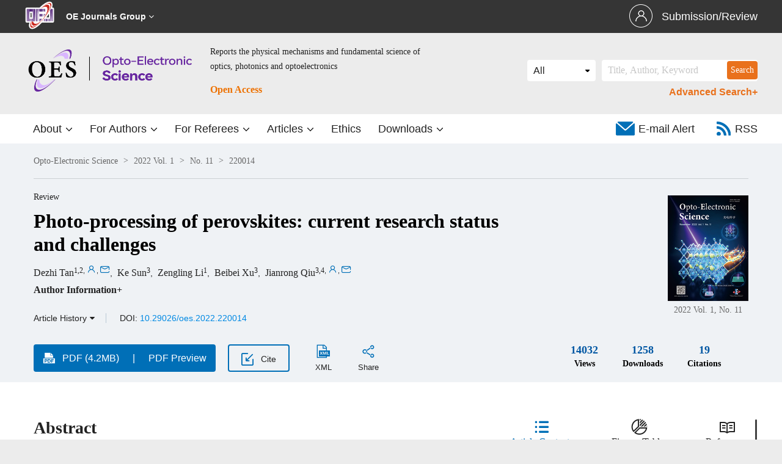

--- FILE ---
content_type: text/html;charset=UTF-8
request_url: https://www.oejournal.org/oes/article/doi/10.29026/oes.2022.220014
body_size: 108860
content:
<!DOCTYPE html PUBLIC "-//W3C//DTD XHTML 1.0 Transitional//EN" "http://www.w3.org/TR/xhtml1/DTD/xhtml1-transitional.dtd">
<html lang="en">
<head>
    <meta name="renderer"  content="webkit">
    <meta http-equiv="Content-Type" content="text/html; charset=utf-8"/>
    <title>Photo-processing of perovskites: current research status and challenges </title>

<meta name="hw.ad-path" content="https://www.oejournal.org/oes/en/article/doi/10.29026/oes.2022.220014" />
<meta name="hw.identifier" content="https://www.oejournal.org/oes/en/article/doi/10.29026/oes.2022.220014" />
	<meta name="dc.format" content="text/html" />
<meta name="dc.title" content="Photo-processing of perovskites: current research status and challenges " />
<meta name="dc.identifier" content="10.29026/oes.2022.220014" />
<meta name="dc.contributor" content="Dezhi Tan" />
<meta name="dc.contributor" content="Ke Sun" />
<meta name="dc.contributor" content="Zengling Li" />
<meta name="dc.contributor" content="Beibei Xu" />
<meta name="dc.contributor" content="Jianrong Qiu" />
<meta name="dc.creator" content="Dezhi Tan" />
<meta name="dc.creator" content="Ke Sun" />
<meta name="dc.creator" content="Zengling Li" />
<meta name="dc.creator" content="Beibei Xu" />
<meta name="dc.creator" content="Jianrong Qiu" />
<meta name="dc.date" content="2022-11-23" />
<meta name="dc.keywords" content="perovskites, photo-processing, optical properties, opto-electronic devices, " />
	
<meta name="citation_journal_title" content="Opto-Electronic Science" />
<meta name="citation_publisher" content="" />
<meta name="citation_journal_abbrev" content="OES" />
<meta name="citation_issn" content="2097-0382" />
<meta name="citation_authors"  content="Dezhi Tan, Ke Sun, Zengling Li, Beibei Xu, Jianrong Qiu, " />
<meta name="citation_date" content="2022-11-23" />
    <meta name="citation_online_date" content="2022-10-07" />
    <meta name="citation_publication_date" content="2022-10-07" />

<meta name="citation_abstract_html_url" content="https://www.oejournal.org/oes/en/article/doi/10.29026/oes.2022.220014?viewType=HTML" />
<meta name="citation_pdf_url" content="https://www.oejournal.org/oes/en/article/pdf/preview/10.29026/oes.2022.220014.pdf" />
<meta name="citation_public_url" content="https://www.oejournal.org/oes/en/article/doi/10.29026/oes.2022.220014.pdf" />
	
<!-- TrendMD 插件适配Meta代码  使用主语言显示，不分中英文-->
  <meta name="dc.type" content="Review"/>
  <meta name="dc.source" content="Opto-Electronic Science, 2022, Vol. 1,  Issue 11, Pages: 220014-1-220014-20"/>
<meta name="dc.publisher" content=""/>
<meta name="dc.rights" content="http://creativecommons.org/licenses/by/3.0/"/>
<meta name="dc.format" content="application/pdf" />
<meta name="dc.language" content="en" />
<meta name="dc.description" content="&lt;p&gt;The past two decades have seen a drastic progress in the development of semiconducting metal-halide perovskites (MHPs) from both the fundamentally scientific and technological points of view. The excellent optoelectronic properties and device performance make perovskites very attractive to the researchers in materials, physics, chemistry and so on. To fully explore the potential of perovskites in the applications, various techniques have been demonstrated to synthesize perovskites, modify their structures, and create patterns and devices. Among them, photo-processing has been revealed to be a facile and general technique to achieve these aims. In this review, we discuss the mechanisms of photo-processing of perovskites and summarize the recent progress in the photo-processing of perovskites for synthesis, patterning, ion exchange, phase transition, assembly, and ion migration and redistribution. The applications of photo-processed perovskites in photovoltaic devices, lasers, photodetectors, light-emitting diodes (LEDs), and optical data storage and encryption are also discussed. Finally, we provide an outlook on photo-processing of perovskites and propose the promising directions for future researches. This review is of significance to the researches and applications of perovskites and also to uncover new views on the light-matter interactions. &lt;/p&gt;" />
  <meta name="dc.subject" content="perovskites" />
  <meta name="dc.subject" content="photo-processing" />
  <meta name="dc.subject" content="optical properties" />
  <meta name="dc.subject" content="opto-electronic devices" />
	
<!-- SoWise SEO 2019-9-6 -->
<meta name="citation_title" content="Photo-processing of perovskites: current research status and challenges " />
<meta name="citation_author" content="Dezhi Tan" />
<meta name="citation_author" content="Ke Sun" />
<meta name="citation_author" content="Zengling Li" />
<meta name="citation_author" content="Beibei Xu" />
<meta name="citation_author" content="Jianrong Qiu" />
	
<meta name="citation_keywords" content="perovskites, photo-processing, optical properties, opto-electronic devices, " />

<meta name="citation_year" content="2022"/>
<meta name="citation_volume" content="1"/> 
<meta name="citation_issue" content="11"/>
<meta name="citation_firstpage" content="220014-1"/>
<meta name="citation_lastpage" content="220014-20"/>
<meta name="citation_doi" content="10.29026/oes.2022.220014"/>
<meta name="citation_id" content="637dce8399d8814a1441b9d7"/>
<meta name="citation_state" content="" />
	
<!--用于推特，linkedin等英文网站推送，只在英文页面使用 -->

<meta property="og:type" content="Article" />
<meta property="og:url" content="https://www.oejournal.org/oes/en/article/doi/10.29026/oes.2022.220014?viewType=HTML" />
<meta property="og:title" content="Photo-processing of perovskites: current research status and challenges " />
<meta property="og:image" content="https://www.oejournal.org/oes/" />
<meta property="og:description" content="&lt;p&gt;The past two decades have seen a drastic progress in the development of semiconducting metal-halide perovskites (MHPs) from both the fundamentally scientific and technological points of view. The excellent optoelectronic properties and device performance make perovskites very attractive to the researchers in materials, physics, chemistry and so on. To fully explore the potential of perovskites in the applications, various techniques have been demonstrated to synthesize perovskites, modify their structures, and create patterns and devices. Among them, photo-processing has been revealed to be a facile and general technique to achieve these aims. In this review, we discuss the mechanisms of photo-processing of perovskites and summarize the recent progress in the photo-processing of perovskites for synthesis, patterning, ion exchange, phase transition, assembly, and ion migration and redistribution. The applications of photo-processed perovskites in photovoltaic devices, lasers, photodetectors, light-emitting diodes (LEDs), and optical data storage and encryption are also discussed. Finally, we provide an outlook on photo-processing of perovskites and propose the promising directions for future researches. This review is of significance to the researches and applications of perovskites and also to uncover new views on the light-matter interactions. &lt;/p&gt;" />

<meta name="twitter:title" content="Photo-processing of perovskites: current research status and challenges " />
<meta name="twitter:description" content="&lt;p&gt;The past two decades have seen a drastic progress in the development of semiconducting metal-halide perovskites (MHPs) from both the fundamentally scientific and technological points of view. The excellent optoelectronic properties and device performance make perovskites very attractive to the researchers in materials, physics, chemistry and so on. To fully explore the potential of perovskites in the applications, various techniques have been demonstrated to synthesize perovskites, modify their structures, and create patterns and devices. Among them, photo-processing has been revealed to be a facile and general technique to achieve these aims. In this review, we discuss the mechanisms of photo-processing of perovskites and summarize the recent progress in the photo-processing of perovskites for synthesis, patterning, ion exchange, phase transition, assembly, and ion migration and redistribution. The applications of photo-processed perovskites in photovoltaic devices, lasers, photodetectors, light-emitting diodes (LEDs), and optical data storage and encryption are also discussed. Finally, we provide an outlook on photo-processing of perovskites and propose the promising directions for future researches. This review is of significance to the researches and applications of perovskites and also to uncover new views on the light-matter interactions. &lt;/p&gt;" />
<meta name="twitter:image" content="https://www.oejournal.org/oes/" /> 
    <meta name="_sowise_journalid" content="120001">
<meta name="google-site-verification" content="hTZOLzAZ0d3CYhA-NhRH6zeL_ck8hK6ZwP5nzRvxBqg" />
<meta name="keywords" content="Opto Electronic Sciences, Opto Electronic Journals, OES, 光电科学, 光电期刊" />
<meta name="renderer" content="webkit">
<meta http-equiv="X-UA-Compatible" content="IE=edge,chrome=1"/>
<meta http-equiv="Content-Type" content="text/html; charset=utf-8"/>
<meta name="viewport" content="width=device-width,initial-scale=1.0,maximum-scale=1.0,minimum-scale=1.0,user-scalable=no"/>
<link type="image/x-icon" href="/style/images/custom/favicon.ico" rel="shortcut icon" />
<link type="text/css" href="/style/css/bootstrap.min.css?t=1767950464890" rel="stylesheet" />
<link type="text/css" href="/style/css/swiper.min.css?t=1767950464890" rel="stylesheet" />
<link type="text/css" href="/style/css/owl.carousel.css?t=1767950464890" rl="stylesheet" />
<link type="text/css" href="/style/css/base.css?t=1767950464890" rel="stylesheet" />
<link type="text/css" href="/style/css/media.css?t=1767950464890" rel="stylesheet" />
<link type="text/css" href="/style/css/multiJournal.css?t=1767950464890" rel="stylesheet" />
<link type="text/css" href="/oes/style/css/style.css?t=1767950464890" rel="stylesheet" />
<script type="text/javascript" src="/style/js/head.min.js?t=1767950464890"></script> 
<script type="text/javascript" src="/style/js/jquery-3.6.3.min.js?t=1767950464890"></script>



<script type="text/javascript" src="/style/js/dayjs.min.js?t=1767950464890"></script>
<script type="text/javascript" src="/style/js/template-web.js?t=1767950464890"></script>
<script type="text/javascript" src="/style/js/rhhz.js?t=1767950464890"></script>
<!-- DNS 预解析 -->  
<link rel="dns-prefetch" href="https://cdn.jsdelivr.net"> 
<link rel="dns-prefetch" href="https://mathjax.xml-journal.net">  
  	<link type="text/css" href="/style/css/article_en_new.css?t=1767950464890" rel="stylesheet" />
    
    <script src="/style/js/jquery.mCustomScrollbar.concat.min.js?t=1767950464890"></script>
    <script>
    var article_meta_data='[base64]/igJzkuK3lm73np5HmioDmnJ/liIrljZPotorooYzliqjorqHliJLpq5jotbfngrnmnJ/liIrigJ3pobnnm67mlK/[base64]/[base64]/ljp/[base64]/[base64]/[base64]';
    var catalog_data='[base64]';
    </script>
<script> var web_common_data={"mainPath":"/","mainMenu":[{"abbreviation":"Home","id":11,"imgPath":"","isDownloadFile":"","isShow":"N","language":"en","level":1,"name":"Home","openTarget":"_top","urlLink":"/"},{"abbreviation":"shouye","id":121,"imgPath":"","isDownloadFile":"","isShow":"N","language":"cn","level":1,"name":"首页","openTarget":"_top","urlLink":"/"},{"abbreviation":"journals-cn","id":122,"imgPath":"","isDownloadFile":"","isShow":"N","language":"cn","level":1,"name":"期刊","openTarget":"_top","urlLink":"javascript:void(0);"},{"abbreviation":"journals","id":12,"imgPath":"","isShow":"N","language":"en","level":1,"name":"Journals","openTarget":"_top","urlLink":"javascript:void(0);"},{"abbreviation":"news-cn","id":124,"imgPath":"","isDownloadFile":"","isShow":"N","language":"cn","level":1,"name":"新闻","openTarget":"_top","urlLink":""},{"abbreviation":"news","id":337,"imgPath":"","isShow":"N","language":"en","level":1,"name":"News","openTarget":"_top","urlLink":""}],"filePath":"/fileOEJ/","branchFiles":[],"menu":[{"abbreviation":"about","id":1134,"imgPath":"","isShow":"Y","language":"en","level":1,"name":"About","newColumns":[{"abbreviation":"journal-information","columnNewsImgSize":"","columnNewsTemplate":"","content":"","createTime":"2020-11-07 10:08:42","extraType":"","id":536,"imgPath":"","isDownloadFile":"","isShow":"N","journalId":"6429e8f1-4d10-47e8-95c9-c5dc832f9178","language":"en","level":2,"name":"Journal Information","oldId":"536","openTarget":"_top","parent":{"abbreviation":"about","createTime":"2023-03-24 18:02:54","id":1134,"imgPath":"","isShow":"N","journalId":"6429e8f1-4d10-47e8-95c9-c5dc832f9178","language":"en","level":1,"name":"About","oldId":"1134","openTarget":"_top","showLocation":"1","showNum":1,"sort":1,"state":"1","type":"1","updateTime":"2023-03-27 08:47:26","urlLink":"javascript:void();"},"showLocation":"1","showNum":1,"sort":1,"state":"1","type":"2","updateTime":"2023-03-27 08:48:05","urlLink":""},{"abbreviation":"editorialBoardDetailPage-en","columnNewsImgSize":"","columnNewsTemplate":"","columnTemplate":"","content":"","createTime":"2021-03-10 18:46:31","extraType":"","id":1029,"imgPath":"","isDownloadFile":"","isShow":"N","journalId":"6429e8f1-4d10-47e8-95c9-c5dc832f9178","language":"en","level":2,"name":"Editorial Board","oldId":"1029","openTarget":"_top","parent":{"abbreviation":"about","createTime":"2023-03-24 18:02:54","id":1134,"imgPath":"","isShow":"N","journalId":"6429e8f1-4d10-47e8-95c9-c5dc832f9178","language":"en","level":1,"name":"About","oldId":"1134","openTarget":"_top","showLocation":"1","showNum":1,"sort":1,"state":"1","type":"1","updateTime":"2023-03-27 08:47:26","urlLink":"javascript:void();"},"showLocation":"1","showNum":1,"sort":8,"state":"1","type":"2","updateTime":"2023-03-27 08:55:28","urlLink":"/oes/en/editorial_board/oesEditorialBoard"},{"abbreviation":"journal-metrics","columnNewsImgSize":"","columnNewsTemplate":"","content":"","createTime":"2023-03-27 08:57:21","extraType":"","id":1136,"imgPath":"","isDownloadFile":"","isShow":"N","journalId":"6429e8f1-4d10-47e8-95c9-c5dc832f9178","language":"en","level":2,"name":"Journal Metrics","oldId":"1136","openTarget":"_top","parent":{"abbreviation":"about","createTime":"2023-03-24 18:02:54","id":1134,"imgPath":"","isShow":"N","journalId":"6429e8f1-4d10-47e8-95c9-c5dc832f9178","language":"en","level":1,"name":"About","oldId":"1134","openTarget":"_top","showLocation":"1","showNum":1,"sort":1,"state":"1","type":"1","updateTime":"2023-03-27 08:47:26","urlLink":"javascript:void();"},"showLocation":"1","showNum":1,"sort":23,"state":"1","type":"2","urlLink":""},{"abbreviation":"contact-us","columnNewsImgSize":"","columnNewsTemplate":"","content":"","createTime":"2023-03-27 09:00:24","extraType":"","id":1137,"imgPath":"","isDownloadFile":"","isShow":"N","journalId":"6429e8f1-4d10-47e8-95c9-c5dc832f9178","language":"en","level":2,"name":"Contact Us","oldId":"1137","openTarget":"_blank","parent":{"abbreviation":"about","createTime":"2023-03-24 18:02:54","id":1134,"imgPath":"","isShow":"N","journalId":"6429e8f1-4d10-47e8-95c9-c5dc832f9178","language":"en","level":1,"name":"About","oldId":"1134","openTarget":"_top","showLocation":"1","showNum":1,"sort":1,"state":"1","type":"1","updateTime":"2023-03-27 08:47:26","urlLink":"javascript:void();"},"showLocation":"1","showNum":1,"sort":24,"state":"1","type":"2","updateTime":"2023-03-27 09:16:44","urlLink":"/contact-us"}],"openTarget":"_top","urlLink":"javascript:void();"},{"abbreviation":"for-authors","id":1084,"imgPath":"","isDownloadFile":"","isShow":"Y","language":"en","level":1,"name":"For Authors","newColumns":[{"abbreviation":"submission","createTime":"2023-03-27 09:11:24","id":1138,"imgPath":"","isShow":"N","journalId":"6429e8f1-4d10-47e8-95c9-c5dc832f9178","language":"en","level":2,"name":"Submission","oldId":"1138","openTarget":"_blank","parent":{"abbreviation":"for-authors","columnNewsImgSize":"","columnNewsTemplate":"","content":"","createTime":"2021-11-16 09:45:57","extraType":"","id":1084,"imgPath":"","isDownloadFile":"","isShow":"N","journalId":"6429e8f1-4d10-47e8-95c9-c5dc832f9178","language":"en","level":1,"name":"For Authors","oldId":"1084","openTarget":"_top","showLocation":"1","showNum":1,"sort":5,"state":"1","type":"1","updateTime":"2023-03-27 09:21:28","urlLink":"javascript:void();"},"showLocation":"1","showNum":1,"sort":25,"state":"1","type":"2","updateTime":"2023-03-27 09:12:14","urlLink":"https://mc03.manuscriptcentral.com/oes"},{"abbreviation":"author-guidelines","columnNewsImgSize":"","columnNewsTemplate":"","content":"","createTime":"2023-03-27 09:11:57","extraType":"","id":1139,"imgPath":"","isDownloadFile":"","isShow":"N","journalId":"6429e8f1-4d10-47e8-95c9-c5dc832f9178","language":"en","level":2,"name":"Author Guidelines","oldId":"1139","openTarget":"_blank","parent":{"abbreviation":"for-authors","columnNewsImgSize":"","columnNewsTemplate":"","content":"","createTime":"2021-11-16 09:45:57","extraType":"","id":1084,"imgPath":"","isDownloadFile":"","isShow":"N","journalId":"6429e8f1-4d10-47e8-95c9-c5dc832f9178","language":"en","level":1,"name":"For Authors","oldId":"1084","openTarget":"_top","showLocation":"1","showNum":1,"sort":5,"state":"1","type":"1","updateTime":"2023-03-27 09:21:28","urlLink":"javascript:void();"},"showLocation":"1","showNum":1,"sort":26,"state":"1","type":"1","updateTime":"2023-03-30 10:03:44","urlLink":""}],"openTarget":"_top","urlLink":"javascript:void();"},{"abbreviation":"journalhome","id":1027,"imgPath":"","isShow":"N","language":"cn","level":1,"name":"首页","openTarget":"_top","urlLink":"/oes"},{"abbreviation":"bwh","id":1028,"imgPath":"","isShow":"N","language":"cn","level":1,"name":"编委会","openTarget":"_top","urlLink":""},{"abbreviation":"sgzn","id":1081,"imgPath":"","isShow":"Y","language":"en","level":1,"name":"For Referees","newColumns":[{"abbreviation":"Review","createTime":"2023-03-27 09:43:47","id":1147,"imgPath":"","isShow":"N","journalId":"6429e8f1-4d10-47e8-95c9-c5dc832f9178","language":"en","level":2,"name":"Review","oldId":"1147","openTarget":"_blank","parent":{"abbreviation":"sgzn","createTime":"2021-08-27 15:42:22","id":1081,"imgPath":"","isShow":"N","journalId":"6429e8f1-4d10-47e8-95c9-c5dc832f9178","language":"en","level":1,"name":"For Referees","oldId":"1081","openTarget":"_blank","showLocation":"1","showNum":8,"sort":10,"state":"1","type":"1","updateTime":"2023-03-27 09:43:56","urlLink":"javascript:void();"},"showLocation":"1","showNum":1,"sort":5,"state":"1","type":"1","updateTime":"2023-03-27 09:44:21","urlLink":"https://mc03.manuscriptcentral.com/oes"},{"abbreviation":"Referees","createTime":"2021-11-16 09:48:50","id":1085,"imgPath":"","isShow":"N","journalId":"6429e8f1-4d10-47e8-95c9-c5dc832f9178","language":"en","level":2,"name":"Review Guidelines","oldId":"1085","openTarget":"_top","parent":{"abbreviation":"sgzn","createTime":"2021-08-27 15:42:22","id":1081,"imgPath":"","isShow":"N","journalId":"6429e8f1-4d10-47e8-95c9-c5dc832f9178","language":"en","level":1,"name":"For Referees","oldId":"1081","openTarget":"_blank","showLocation":"1","showNum":8,"sort":10,"state":"1","type":"1","updateTime":"2023-03-27 09:43:56","urlLink":"javascript:void();"},"showLocation":"1","showNum":1,"sort":11,"state":"1","type":"1","updateTime":"2025-01-25 08:54:14","urlLink":""}],"openTarget":"_blank","urlLink":"javascript:void();"},{"abbreviation":"articles","id":1140,"imgPath":"","isShow":"Y","language":"en","level":1,"name":"Articles","newColumns":[{"abbreviation":"currentIssue_en","columnNewsImgSize":"","columnNewsTemplate":"","content":"","createTime":"2023-03-27 09:30:35","extraType":"","id":1141,"imgPath":"","isDownloadFile":"","isShow":"N","journalId":"6429e8f1-4d10-47e8-95c9-c5dc832f9178","language":"en","level":2,"name":"Current Issue","oldId":"1141","openTarget":"_blank","parent":{"abbreviation":"articles","createTime":"2023-03-27 09:30:22","id":1140,"imgPath":"","isShow":"N","journalId":"6429e8f1-4d10-47e8-95c9-c5dc832f9178","language":"en","level":1,"name":"Articles","oldId":"1140","openTarget":"_top","showLocation":"1","showNum":1,"sort":13,"state":"1","type":"1","urlLink":"javascript:void();"},"showLocation":"1","showNum":1,"sort":28,"state":"1","type":"1","updateTime":"2023-03-27 09:34:18","urlLink":"/oes/article/current"},{"abbreviation":"latest_en","columnNewsImgSize":"","columnNewsTemplate":"","content":"","createTime":"2023-03-27 09:33:38","extraType":"","id":1142,"imgPath":"","isDownloadFile":"","isShow":"N","journalId":"6429e8f1-4d10-47e8-95c9-c5dc832f9178","language":"en","level":2,"name":"Early View","oldId":"1142","openTarget":"_blank","parent":{"abbreviation":"articles","createTime":"2023-03-27 09:30:22","id":1140,"imgPath":"","isShow":"N","journalId":"6429e8f1-4d10-47e8-95c9-c5dc832f9178","language":"en","level":1,"name":"Articles","oldId":"1140","openTarget":"_top","showLocation":"1","showNum":1,"sort":13,"state":"1","type":"1","urlLink":"javascript:void();"},"showLocation":"1","showNum":1,"sort":29,"state":"1","type":"1","updateTime":"2023-03-27 09:46:25","urlLink":"/oes/article/latest"},{"abbreviation":"All_Issues","createTime":"2023-03-27 09:34:12","id":1143,"imgPath":"","isShow":"N","journalId":"6429e8f1-4d10-47e8-95c9-c5dc832f9178","language":"en","level":2,"name":"All Issues","oldId":"1143","openTarget":"_blank","parent":{"abbreviation":"articles","createTime":"2023-03-27 09:30:22","id":1140,"imgPath":"","isShow":"N","journalId":"6429e8f1-4d10-47e8-95c9-c5dc832f9178","language":"en","level":1,"name":"Articles","oldId":"1140","openTarget":"_top","showLocation":"1","showNum":1,"sort":13,"state":"1","type":"1","urlLink":"javascript:void();"},"showLocation":"1","showNum":1,"sort":30,"state":"1","type":"1","urlLink":"/oes/archive"},{"abbreviation":"topic_en","columnNewsImgSize":"","columnNewsTemplate":"","content":"","createTime":"2023-03-27 09:34:44","extraType":"","id":1144,"imgPath":"","isDownloadFile":"","isShow":"N","journalId":"6429e8f1-4d10-47e8-95c9-c5dc832f9178","language":"en","level":2,"name":"Special Issue","oldId":"1144","openTarget":"_blank","parent":{"abbreviation":"articles","createTime":"2023-03-27 09:30:22","id":1140,"imgPath":"","isShow":"N","journalId":"6429e8f1-4d10-47e8-95c9-c5dc832f9178","language":"en","level":1,"name":"Articles","oldId":"1140","openTarget":"_top","showLocation":"1","showNum":1,"sort":13,"state":"1","type":"1","urlLink":"javascript:void();"},"showLocation":"1","showNum":1,"sort":31,"state":"1","type":"1","updateTime":"2023-03-27 09:48:18","urlLink":""},{"abbreviation":"topView_en","columnNewsImgSize":"","columnNewsTemplate":"","content":"","createTime":"2023-03-27 09:35:00","extraType":"","id":1145,"imgPath":"","isDownloadFile":"","isShow":"N","journalId":"6429e8f1-4d10-47e8-95c9-c5dc832f9178","language":"en","level":2,"name":"Most Read","oldId":"1145","openTarget":"_blank","parent":{"abbreviation":"articles","createTime":"2023-03-27 09:30:22","id":1140,"imgPath":"","isShow":"N","journalId":"6429e8f1-4d10-47e8-95c9-c5dc832f9178","language":"en","level":1,"name":"Articles","oldId":"1140","openTarget":"_top","showLocation":"1","showNum":1,"sort":13,"state":"1","type":"1","urlLink":"javascript:void();"},"showLocation":"1","showNum":1,"sort":32,"state":"1","type":"1","updateTime":"2023-03-27 09:46:53","urlLink":"/oes/article/top_view"},{"abbreviation":"topCited_en","columnNewsImgSize":"","columnNewsTemplate":"","columnTemplate":"","content":"","createTime":"2023-03-27 09:35:20","extraType":"","id":1146,"imgPath":"","isDownloadFile":"","isShow":"N","journalId":"6429e8f1-4d10-47e8-95c9-c5dc832f9178","language":"en","level":2,"name":"Most Cited","oldId":"1146","openTarget":"_blank","parent":{"abbreviation":"articles","createTime":"2023-03-27 09:30:22","id":1140,"imgPath":"","isShow":"N","journalId":"6429e8f1-4d10-47e8-95c9-c5dc832f9178","language":"en","level":1,"name":"Articles","oldId":"1140","openTarget":"_top","showLocation":"1","showNum":1,"sort":13,"state":"1","type":"1","urlLink":"javascript:void();"},"showLocation":"1","showNum":1,"sort":33,"state":"1","type":"1","updateTime":"2023-03-27 09:46:57","urlLink":"/oes/article/getTopCitedBy"}],"openTarget":"_top","urlLink":"javascript:void();"},{"abbreviation":"Ethics","id":1148,"imgPath":"","isShow":"N","language":"en","level":1,"name":"Ethics","openTarget":"_top","urlLink":""},{"abbreviation":"Downloads","id":1149,"imgPath":"","isShow":"Y","language":"en","level":1,"name":"Downloads","newColumns":[{"abbreviation":"Manuscript-Template","columnNewsImgSize":"","columnNewsTemplate":"","columnTemplate":"","content":"","createTime":"2023-03-27 09:52:19","extraType":"","id":1150,"imgPath":"","isDownloadFile":"","isShow":"N","journalId":"6429e8f1-4d10-47e8-95c9-c5dc832f9178","language":"en","level":2,"name":"Manuscript Template","oldId":"1150","openTarget":"_top","parent":{"abbreviation":"Downloads","createTime":"2023-03-27 09:51:49","id":1149,"imgPath":"","isShow":"N","journalId":"6429e8f1-4d10-47e8-95c9-c5dc832f9178","language":"en","level":1,"name":"Downloads","oldId":"1149","openTarget":"_top","showLocation":"1","showNum":1,"sort":18,"state":"1","type":"1","updateTime":"2023-03-27 09:52:02","urlLink":"javascript:void();"},"showLocation":"1","showNum":1,"sort":36,"state":"1","type":"2","updateTime":"2025-02-06 11:06:52","urlLink":"/news/exportNewFile?id=9171"},{"abbreviation":"EndNote-Citation-Style-Files","columnNewsImgSize":"","columnNewsTemplate":"","columnTemplate":"","content":"","createTime":"2023-03-27 09:52:49","extraType":"","id":1151,"imgPath":"","isDownloadFile":"","isShow":"N","journalId":"6429e8f1-4d10-47e8-95c9-c5dc832f9178","language":"en","level":2,"name":"EndNote Citation Style Files","oldId":"1151","openTarget":"_top","parent":{"abbreviation":"Downloads","createTime":"2023-03-27 09:51:49","id":1149,"imgPath":"","isShow":"N","journalId":"6429e8f1-4d10-47e8-95c9-c5dc832f9178","language":"en","level":1,"name":"Downloads","oldId":"1149","openTarget":"_top","showLocation":"1","showNum":1,"sort":18,"state":"1","type":"1","updateTime":"2023-03-27 09:52:02","urlLink":"javascript:void();"},"showLocation":"1","showNum":1,"sort":37,"state":"1","type":"1","updateTime":"2024-05-31 10:11:10","urlLink":"/news/exportNewFile?id=274"},{"abbreviation":"oes-Copyright-Agreement","columnNewsImgSize":"","columnNewsTemplate":"","columnTemplate":"","content":"","createTime":"2023-03-27 09:53:07","extraType":"","id":1152,"imgPath":"","isDownloadFile":"1","isShow":"N","journalId":"6429e8f1-4d10-47e8-95c9-c5dc832f9178","language":"en","level":2,"name":"Copyright Agreement","oldId":"1152","openTarget":"_top","parent":{"abbreviation":"Downloads","createTime":"2023-03-27 09:51:49","id":1149,"imgPath":"","isShow":"N","journalId":"6429e8f1-4d10-47e8-95c9-c5dc832f9178","language":"en","level":1,"name":"Downloads","oldId":"1149","openTarget":"_top","showLocation":"1","showNum":1,"sort":18,"state":"1","type":"1","updateTime":"2023-03-27 09:52:02","urlLink":"javascript:void();"},"showLocation":"1","showNum":1,"sort":38,"state":"1","type":"1","updateTime":"2023-03-27 09:53:59","urlLink":""}],"openTarget":"_top","urlLink":"javascript:void();"}],"journals":[{"abbrevTitle":"oej","addressCn":"","addressEn":"","authorLoginAddress":"","buildYear":"","competentOrgCn":"","competentOrgEn":"","copyrightCn":"","copyrightEn":"","coverImgSrc":"/fileOEJ/","cssnEpub":"","cssnPpub":"","cycleType":"2","disciplineCn":"","disciplineEn":"","editorChiefLoginAddress":"","editorLoginAddress":"","email":"","executiveEditorCn":"","executiveEditorEn":"","expertLoginAddress":"","fax":"","files":[{"dataId":"ff007540-a7c7-4752-b593-efa08309babb","fileLastName":"png","fileName":"logo.png","filePath":"journal/oej_/4f4f3d8d-ecf2-42d8-ab02-9aff09926e64.png","fileSize":"120KB","fileType":"file","id":"fac3e5b6-689b-4b1c-8bfd-3c65caa0552e","isUpdate":"1","journalId":"ff007540-a7c7-4752-b593-efa08309babb","link":"","nameCn":"logo图片","nameEn":"logoImgSrc","sort":1,"type":"journal","viewNum":0}],"hostEditorCn":"","hostEditorEn":"","hostUnitCn":"","hostUnitEn":"","id":"ff007540-a7c7-4752-b593-efa08309babb","impactFactor":"","indexedInfo":"","introductionCn":"","introductionEn":"","isIndex":1,"issnEpub":"","issnPpub":"","journalDoi":"","journalType":"group","language":"en","linkedWebsite":"","loginAddressAll":"","logoImgSrc":"/journal/index/logo_20221011161423252.png","path":"/oej_/","phoneNo":"","postCode":"","publisherId":"oej_","publisherLocCn":"","publisherLocEn":"","publisherNameCn":"","publisherNameEn":"","referenceCodeType":"1","releaseState":1,"remark":"","seoInfo":"<meta name=\"_sowise_journalid\" content=\"2022072601\">\n<meta name=\"google-site-verification\" content=\"gcCkGkz07zCMXiRmdedWqSdiw3MVN5nm5HX8tqiKIAE\" />","showIndex":"0","sortNum":0,"submitLoginAddress":[{"dataId":"ff007540-a7c7-4752-b593-efa08309babb","fileType":"link","id":"83e0479c-188b-4e8d-9fa1-0d0b6423d53e","isUpdate":"1","journalId":"ff007540-a7c7-4752-b593-efa08309babb","link":"","nameCn":"用户登录","nameEn":"Submission","openTarget":"_blank","sort":1,"type":"journal","viewNum":0}],"tags":[],"titleCn":"OE Journals","titleEn":"OE Journals","wanfangPeriodicalId":"","website":"https://www.oejournal.org/"},{"abbrevTitle":"OEA","addressCn":"四川省成都市双流区光电大道1号 中科院光电所期刊编辑部（邮编：610209）","addressEn":"Editorial Office, IOE, CAS, No. 1 Guangdian Avenue, Shuangliu, Chengdu, Sichuan, 610209, PRC","authorLoginAddress":"https://mc03.manuscriptcentral.com/oea","buildYear":"1980","competentOrgCn":"中国科学院","competentOrgEn":"Chinese Academy of Sciences","copyrightCn":"","copyrightEn":"","coverImgSrc":"/fileOEJ//journal/oea/cover_20231013112811236.jpg","cssnEpub":"51-1781/TN","cssnPpub":"51-1781/TN","cycleType":"5","disciplineCn":"","disciplineEn":"","editorChiefLoginAddress":"https://mc03.manuscriptcentral.com/oea","editorLoginAddress":"https://mc03.manuscriptcentral.com/oea","email":"oea@ioe.ac.cn","executiveEditorCn":"","executiveEditorEn":"Prof. Minghui Hong","expertLoginAddress":"https://mc03.manuscriptcentral.com/oea","fax":"","files":[{"dataId":"4ee57c6d-45a7-470d-89c1-62fa1069de73","fileLastName":"png","fileName":"资源 16b.png","filePath":"journal/oea/d58c3579-0d8b-451a-a6ab-d244abfec55c.png","fileSize":"70KB","fileType":"file","id":"62f96784-f1a8-47c8-9ace-5adbbce562db","isUpdate":"1","journalId":"4ee57c6d-45a7-470d-89c1-62fa1069de73","link":"","nameCn":"logo图片","nameEn":"logoImgSrc","sort":1,"type":"journal","viewNum":0},{"dataId":"4ee57c6d-45a7-470d-89c1-62fa1069de73","fileLastName":"png","fileName":"logo_20231013135316438.png","filePath":"/journal/oea/logo_20231013135316438.png","fileType":"file","id":"a53800e1-909b-43a5-9441-680c5d5b801c","isUpdate":"1","journalId":"4ee57c6d-45a7-470d-89c1-62fa1069de73","link":"","nameCn":"LOGO（图书样式）","nameEn":"logoBookImgSrc","sort":2,"type":"journal","viewNum":0},{"dataId":"4ee57c6d-45a7-470d-89c1-62fa1069de73","fileLastName":"jpg","fileName":"OEA2025early view封面.jpg","filePath":"journal/gdjz/f2088b3c-20b6-4ae7-b3d8-2fd734ab3de0.jpg","fileSize":"113KB","fileType":"file","id":"da2a7bbe-5c78-43e6-bb03-d7275d51fb9a","isUpdate":"1","journalId":"4ee57c6d-45a7-470d-89c1-62fa1069de73","link":"","nameCn":"earlyView封面","nameEn":"earlyViewCover","sort":3,"type":"journal","viewNum":0}],"hostEditorCn":"罗先刚 院士","hostEditorEn":"Prof. Xiangang Luo","hostUnitCn":"中国科学院光电技术研究所","hostUnitEn":"Institute of Optics and Electronics, Chinese Academy of Sciences","id":"4ee57c6d-45a7-470d-89c1-62fa1069de73","impactFactor":"","indexedInfo":"SCI,EI,Scopus,CA","introductionCn":"<p>创刊于2018年</p><p>中国科学院光电技术研究所主办</p><p>中国科协“中国科技期刊国际影响力提升计划”D类项目支持</p><p>JCR影响因子22.4；CiteScore 26.8</p><p><br/></p><p>探索全球光电科研热点的前沿创新</p><p>创造一个高端、专业的国际学术交流平台</p><p><br/></p><p>主要方向包括但不限于：</p><p>• 光源和传感器&nbsp; &nbsp; &nbsp; &nbsp; &nbsp; &nbsp;• 光电子学</p><p>• 纳米光子学&nbsp; &nbsp; &nbsp; &nbsp; &nbsp; &nbsp; &nbsp; • 等离子体和超材料</p><p>• 光学成像&nbsp; &nbsp; &nbsp; &nbsp; &nbsp; &nbsp; &nbsp; &nbsp; &nbsp;• 机器学习&nbsp;</p><p>• 先进光学材料</p><p>• 生物光子学和生物医学光学</p><p>• 非线性光学和超快光子学</p><p>• 光通信&nbsp; &nbsp; &nbsp; &nbsp; &nbsp; &nbsp; &nbsp; &nbsp; &nbsp; &nbsp; &nbsp;• 光伏技术</p><p><br/></p><p>微信公众号：光电期刊</p><p>推特：@OptoElectronAdv</p><p><br/></p>","introductionEn":"<p>Launch in March 2018, monthly&nbsp;</p><p>A high-quality, open access, peer reviewed research journal</p><p>JCR IF 22.4;&nbsp;CiteScore 26.8</p><p><br/></p><p>Publishes top-quality original articles, letters and reviews</p><p>Focuses on the advances of the cutting edge innovations of optics, photonics and optoelectronics</p><p><br/></p><p>The scope includes，but is not limited to:</p><p>• Light sources and sensors&nbsp; &nbsp; &nbsp; &nbsp;• Optoelectronics</p><p>• Nanophotonics&nbsp; &nbsp; &nbsp; &nbsp; &nbsp; &nbsp; &nbsp; &nbsp; &nbsp; &nbsp; &nbsp; &nbsp; • Plasmonics and metamaterials</p><p>• Optical imaging&nbsp; &nbsp; &nbsp; &nbsp; &nbsp; &nbsp; &nbsp; &nbsp; &nbsp; &nbsp; &nbsp; &nbsp;• Machine learning</p><p>• Advanced optical materials</p><p>• Biophotonics and biomedical optics</p><p>• Nonlinear optics and ultrafast photonics</p><p>• Optical communications&nbsp; &nbsp; &nbsp; &nbsp; &nbsp; • Photovoltaics</p><p><br/></p><p>Wechat: OE_Journal</p><p>Twitter: @OptoElectronAdv</p>","isIndex":0,"issnEpub":"2097-3993","issnPpub":"2096-4579","journalDoi":"","journalType":"journal","language":"en","linkedWebsite":"","loginAddressAll":"","logoImgSrc":"/journal/oea/logo_2021913144943564.png","path":"/oea/","phoneNo":"028-85100579","postCode":"oea@ioe.ac.cn","publisherId":"gdjz","publisherLocCn":"","publisherLocEn":"","publisherNameCn":"","publisherNameEn":"","referenceCodeType":"1","releaseState":1,"remark":"","seoInfo":"<meta name=\"_sowise_journalid\" content=\"88888948\">\n<meta name=\"google-site-verification\" content=\"hTZOLzAZ0d3CYhA-NhRH6zeL_ck8hK6ZwP5nzRvxBqg\" />\n<meta name=\"keywords\" content=\"Opto Electronic Advances, Opto Electronic Journals, OEA, 光电进展, 光电期刊\" />","showIndex":"1","sortNum":1,"submitLoginAddress":[{"dataId":"4ee57c6d-45a7-470d-89c1-62fa1069de73","fileLanguage":"en","fileType":"link","id":"b84a6be5-0a21-11f0-b6c3-00163e0eef4b","isUpdate":"1","journalId":"4ee57c6d-45a7-470d-89c1-62fa1069de73","link":"https://mc03.manuscriptcentral.com/oea","nameCn":"投稿查稿","nameEn":"Submission","openTarget":"_blank","sort":1,"type":"journal","viewNum":0},{"dataId":"4ee57c6d-45a7-470d-89c1-62fa1069de73","fileLanguage":"en","fileType":"link","id":"b85a3188-0a21-11f0-b6c3-00163e0eef4b","isUpdate":"1","journalId":"4ee57c6d-45a7-470d-89c1-62fa1069de73","link":"https://mc03.manuscriptcentral.com/oea","nameCn":"专家审稿","nameEn":"Peer Review","openTarget":"_blank","sort":2,"type":"journal","viewNum":0}],"tags":[],"titleCn":"光电进展","titleEn":"Opto-Electronic Advances","wanfangPeriodicalId":"","website":"https://www.oejournal.org/oea/"},{"abbrevTitle":"OES","addressCn":"","addressEn":"","authorLoginAddress":"https://mc03.manuscriptcentral.com/oes","buildYear":"","competentOrgCn":"中国科学院","competentOrgEn":"Chinese Academy of Sciences","copyrightCn":"","copyrightEn":"","coverImgSrc":"/fileOEJ//journal/oes/cover_2023101311297476.jpg","cssnEpub":"51-1800/O4","cssnPpub":"51-1800/O4","cycleType":"5","disciplineCn":"","disciplineEn":"","editorChiefLoginAddress":"https://mc03.manuscriptcentral.com/oes","editorLoginAddress":"https://mc03.manuscriptcentral.com/oes","email":"<a href=\"mailto:oes@ioe.ac.cn\">oes@ioe.ac.cn</a>","executiveEditorCn":"洪明辉","executiveEditorEn":"Prof. Minghui Hong","expertLoginAddress":"https://mc03.manuscriptcentral.com/oes","fax":"","files":[{"dataId":"6429e8f1-4d10-47e8-95c9-c5dc832f9178","fileLastName":"png","fileName":"资源 12b.png","filePath":"journal/oes/1d1450fb-b7c6-4315-8a06-9beff361c5e5.png","fileSize":"65KB","fileType":"file","id":"e6362081-ea9b-435b-af01-39e0f39d532c","isUpdate":"1","journalId":"6429e8f1-4d10-47e8-95c9-c5dc832f9178","link":"","nameCn":"logo图片","nameEn":"logoImgSrc","sort":1,"type":"journal","viewNum":0},{"dataId":"6429e8f1-4d10-47e8-95c9-c5dc832f9178","fileLastName":"png","fileName":"logo_2023101313547892.png","filePath":"/journal/oes/logo_2023101313547892.png","fileType":"file","id":"610bc0e6-cd33-47d5-8bed-d7b3fc7aee66","isUpdate":"1","journalId":"6429e8f1-4d10-47e8-95c9-c5dc832f9178","link":"","nameCn":"LOGO（图书样式）","nameEn":"logoBookImgSrc","sort":2,"type":"journal","viewNum":0},{"dataId":"6429e8f1-4d10-47e8-95c9-c5dc832f9178","fileLastName":"jpg","fileName":"OES2025early view封面.jpg","filePath":"journal/oes/17569aac-a871-4c1b-bb48-37f1ed776ca3.jpg","fileSize":"101KB","fileType":"file","id":"1dbc9dac-238e-4573-aa44-c50feb14b740","isUpdate":"1","journalId":"6429e8f1-4d10-47e8-95c9-c5dc832f9178","link":"","nameCn":"earlyView封面","nameEn":"earlyViewCover","sort":3,"type":"journal","viewNum":0}],"hostEditorCn":"罗先刚","hostEditorEn":"Prof. Xiangang Luo","hostUnitCn":"","hostUnitEn":"","id":"6429e8f1-4d10-47e8-95c9-c5dc832f9178","impactFactor":"","indexedInfo":"ESCI,Scopus,DOAJ,CA","introductionCn":"<p>创刊于2022年</p><p>中国科学院光电技术研究所主办</p><p>中国科协“中国科技期刊卓越行动计划高起点期刊”项目支持</p><p>CiteScore 19.2</p><p><br/></p><p>聚焦重大科学问题背后的基础科学</p><p>打造光电基础科学的专业学术交流平台</p><p><br/></p><p>主要方向包括但不限于：</p><p>• 发光原理&nbsp; &nbsp; &nbsp; &nbsp; &nbsp; &nbsp;• 光场调控</p><p>• 新型光电材料&nbsp; &nbsp; • 光与物质相互作用</p><p>• 非线性光学&nbsp; &nbsp; &nbsp; &nbsp; • 量子光学</p><p>• 信息光学&nbsp; &nbsp; &nbsp; &nbsp; &nbsp; &nbsp;• 生物光子学</p><p>• 激光光学&nbsp; &nbsp; &nbsp; &nbsp; &nbsp; &nbsp;• 光伏原理</p><p>• 平面光学&nbsp; &nbsp; &nbsp; &nbsp; &nbsp; &nbsp;• 机器学习</p><p><br/></p>","introductionEn":"<p>Launch in 2022, monthly&nbsp;</p><p>A high-quality, open access, peer reviewed research journal</p><p>CiteScore 19.2</p><p><br/></p><p>Publishes reviews, research articles and letters</p><p>Reports the physical mechanisms and fundamental science of optics, photonics and optoelectronics</p><p><br/></p><p>The scope includes，but is not limited to:</p><p>• Light-emitting principles&nbsp; &nbsp; &nbsp; &nbsp; &nbsp; &nbsp; • Light field manipulation</p><p>• New optoelectronic materials&nbsp; &nbsp; • Light-matter interactions</p><p>• Nonlinear optics&nbsp; &nbsp; &nbsp; &nbsp; &nbsp; &nbsp; &nbsp; &nbsp; &nbsp; &nbsp; &nbsp; &nbsp; &nbsp;• Quantum optics</p><p>• Information optics&nbsp; &nbsp; &nbsp; &nbsp; &nbsp; &nbsp; &nbsp; &nbsp; &nbsp; &nbsp; &nbsp; • Biophotonics</p><p>• Laser optics&nbsp; &nbsp; &nbsp; &nbsp; &nbsp; &nbsp; &nbsp; &nbsp; &nbsp; &nbsp; &nbsp; &nbsp; &nbsp; &nbsp; &nbsp; &nbsp; &nbsp;• Photovoltaic principles</p><p>• Flat optics&nbsp; &nbsp; &nbsp; &nbsp; &nbsp; &nbsp; &nbsp; &nbsp; &nbsp; &nbsp; &nbsp; &nbsp; &nbsp; &nbsp; &nbsp; &nbsp; &nbsp; &nbsp; • Machine learning</p><p><br/></p>","isIndex":0,"issnEpub":"2097-4000","issnPpub":"2097-0382","journalDoi":"","journalType":"journal","language":"en","linkedWebsite":"","loginAddressAll":"","logoImgSrc":"/journal/oes/logo_2021913145649621.png","path":"/oes/","phoneNo":"","postCode":"","publisherId":"oes","publisherLocCn":"","publisherLocEn":"","publisherNameCn":"","publisherNameEn":"","referenceCodeType":"1","releaseState":1,"remark":"","seoInfo":"<meta name=\"_sowise_journalid\" content=\"120001\">\n<meta name=\"google-site-verification\" content=\"hTZOLzAZ0d3CYhA-NhRH6zeL_ck8hK6ZwP5nzRvxBqg\" />\n<meta name=\"keywords\" content=\"Opto Electronic Sciences, Opto Electronic Journals, OES, 光电科学, 光电期刊\" />","showIndex":"1","sortNum":2,"submitLoginAddress":[{"dataId":"6429e8f1-4d10-47e8-95c9-c5dc832f9178","fileLanguage":"en","fileType":"link","id":"b84a6e37-0a21-11f0-b6c3-00163e0eef4b","isUpdate":"1","journalId":"6429e8f1-4d10-47e8-95c9-c5dc832f9178","link":"https://mc03.manuscriptcentral.com/oes","nameCn":"投稿查稿","nameEn":"Submission","openTarget":"_blank","sort":1,"type":"journal","viewNum":0},{"dataId":"6429e8f1-4d10-47e8-95c9-c5dc832f9178","fileLanguage":"en","fileType":"link","id":"b85a35d3-0a21-11f0-b6c3-00163e0eef4b","isUpdate":"1","journalId":"6429e8f1-4d10-47e8-95c9-c5dc832f9178","link":"https://mc03.manuscriptcentral.com/oes","nameCn":"专家审稿","nameEn":"Peer Review","openTarget":"_blank","sort":2,"type":"journal","viewNum":0}],"tags":[],"titleCn":"光电科学","titleEn":"Opto-Electronic Science","wanfangPeriodicalId":"","website":"https://www.oejournal.org/oes/"},{"abbrevTitle":"OET","addressCn":"","addressEn":"","authorLoginAddress":"https://mc03.manuscriptcentral.com/oet","buildYear":"","competentOrgCn":"中国科学院","competentOrgEn":"Chinese Academy of Sciences","copyrightCn":"","copyrightEn":"","coverImgSrc":"/fileOEJ/journal/oet/7d6df50d-96bf-4f7a-beb7-a6fbe82a60f0.jpg","cssnEpub":"51-1811/O4","cssnPpub":"51-1811/O4","cycleType":"3","disciplineCn":"","disciplineEn":"","editorChiefLoginAddress":"","editorLoginAddress":"https://mc03.manuscriptcentral.com/oet","email":"<a href=\"mailto:oet@ioe.ac.cn\">oet@ioe.ac.cn</a>","executiveEditorCn":"","executiveEditorEn":"Prof. Minghui Hong","expertLoginAddress":"https://mc03.manuscriptcentral.com/oet","fax":"","files":[{"dataId":"899ea99a-6128-491e-b128-9742bc40fd01","fileLastName":"png","fileName":"资源 24b.png","filePath":"journal/oet/84225c08-c23b-4dc8-81fc-8826b6c5853a.png","fileSize":"66KB","fileType":"file","id":"1c3fe434-2d07-4dc6-8c79-95ec1db176b8","isUpdate":"1","journalId":"899ea99a-6128-491e-b128-9742bc40fd01","link":"","nameCn":"logo图片","nameEn":"logoImgSrc","sort":1,"type":"journal","viewNum":0},{"dataId":"899ea99a-6128-491e-b128-9742bc40fd01","fileLastName":"png","fileName":"logo_20215199746215.png","filePath":"journal/oet/05703114-b5dd-44c9-81e3-0d94a37613d4.png","fileSize":"308KB","fileType":"file","id":"b6af0632-e42a-40e0-b8b0-976314b4942c","isUpdate":"1","journalId":"899ea99a-6128-491e-b128-9742bc40fd01","link":"","nameCn":"LOGO（图书样式）","nameEn":"logoBookImgSrc","sort":2,"type":"journal","viewNum":0},{"dataId":"899ea99a-6128-491e-b128-9742bc40fd01","fileLastName":"jpg","fileName":"13402546443614670.jpg","filePath":"journal/oet/2c075678-66c5-43b3-b0e6-4d85570e9992.jpg","fileSize":"72KB","fileType":"file","id":"04a8a946-7037-4f40-aad6-8ca18e5a67ee","isUpdate":"1","journalId":"899ea99a-6128-491e-b128-9742bc40fd01","link":"","nameCn":"earlyView封面","nameEn":"earlyViewCover","sort":3,"type":"journal","viewNum":0}],"hostEditorCn":"","hostEditorEn":"Prof. Xiangang Luo","hostUnitCn":"","hostUnitEn":"","id":"899ea99a-6128-491e-b128-9742bc40fd01","impactFactor":"","indexedInfo":"","introductionCn":"<p>创刊于2025年</p><p>中国科学院光电技术研究所主办</p><p>中国科协“中国科技期刊卓越行动计划高起点期刊”项目支持</p><p><br/></p><p>关注光电科研和产业中的核心技术</p><p><br/></p><p>主要方向包括但不限于：</p><p><span style=\"color: rgb(51, 51, 51); font-family: Helvetica, open_sans, 微软雅黑, &quot;Microsoft YaHei&quot;, Arial; background-color: rgb(255, 255, 255);\">•&nbsp;</span>光电仪器<span style=\"color: rgb(51, 51, 51); font-family: Helvetica, open_sans, 微软雅黑, &quot;Microsoft YaHei&quot;, Arial; background-color: rgb(255, 255, 255);\">仪表&nbsp; &nbsp; &nbsp; &nbsp; &nbsp; &nbsp; &nbsp;</span><span style=\"color: rgb(51, 51, 51); font-family: Helvetica, open_sans, 微软雅黑, &quot;Microsoft YaHei&quot;, Arial; background-color: rgb(255, 255, 255);\">•&nbsp;</span>光机电控制</p><p><span style=\"background-color: rgb(255, 255, 255); color: rgb(51, 51, 51); font-family: Helvetica, open_sans, 微软雅黑, &quot;Microsoft YaHei&quot;, Arial;\">•&nbsp;</span><span style=\"background-color: rgb(255, 255, 255); color: rgb(51, 51, 51); font-family: Helvetica, open_sans, 微软雅黑, &quot;Microsoft YaHei&quot;, Arial;\">光电检测和测量&nbsp; &nbsp; &nbsp; &nbsp;&nbsp;<span style=\"color: rgb(51, 51, 51); font-family: Helvetica, open_sans, 微软雅黑, &quot;Microsoft YaHei&quot;, Arial; background-color: rgb(255, 255, 255);\">•&nbsp;</span>光学设计</span></p><p><span style=\"color: rgb(51, 51, 51); font-family: Helvetica, open_sans, 微软雅黑, &quot;Microsoft YaHei&quot;, Arial; background-color: rgb(255, 255, 255);\">•&nbsp;</span>智能信息处理&nbsp; &nbsp; &nbsp; &nbsp; &nbsp; &nbsp;&nbsp;<span style=\"color: rgb(51, 51, 51); font-family: Helvetica, open_sans, 微软雅黑, &quot;Microsoft YaHei&quot;, Arial; background-color: rgb(255, 255, 255);\">• 成像和显示&nbsp; &nbsp; &nbsp; &nbsp;&nbsp;</span></p><p><span style=\"color: rgb(51, 51, 51); font-family: Helvetica, open_sans, 微软雅黑, &quot;Microsoft YaHei&quot;, Arial; background-color: rgb(255, 255, 255);\">•&nbsp;</span>先进光学制造和加工&nbsp;&nbsp;<span style=\"color: rgb(51, 51, 51); font-family: Helvetica, open_sans, 微软雅黑, &quot;Microsoft YaHei&quot;, Arial; background-color: rgb(255, 255, 255);\">•&nbsp;</span>光刻技术</p><p><span style=\"color: rgb(51, 51, 51); font-family: Helvetica, open_sans, 微软雅黑, &quot;Microsoft YaHei&quot;, Arial; background-color: rgb(255, 255, 255);\">•&nbsp;</span>光电传感技术&nbsp; &nbsp; &nbsp; &nbsp; &nbsp; &nbsp; <span style=\"color: rgb(51, 51, 51); font-family: Helvetica, open_sans, 微软雅黑, &quot;Microsoft YaHei&quot;, Arial; background-color: rgb(255, 255, 255);\">•&nbsp;</span>光通信技术</p><p><br/></p>","introductionEn":"<p>Launch in 2025, quarterly</p><p>A high-quality, open access, peer reviewed research journal</p><p><br/></p><p>Covers the industry implementation and application technologies of optics, photonics and optoelectronics</p><p><br/></p><p>The scope includes，but is not limited to:</p><p>• Optoelectronic instrumentation&nbsp; &nbsp; &nbsp; &nbsp; &nbsp; &nbsp; &nbsp; &nbsp; &nbsp; &nbsp; &nbsp; &nbsp; &nbsp; &nbsp; &nbsp; • Opto-mechanical control</p><p>• Optoelectronic detection and measurement&nbsp; &nbsp; &nbsp; &nbsp; &nbsp; • Optical design</p><p>• Intelligent information processing&nbsp; &nbsp; &nbsp; &nbsp; &nbsp; &nbsp; &nbsp; &nbsp; &nbsp; &nbsp; &nbsp; &nbsp; &nbsp; • Imaging and display</p><p>• Advanced optical manufacturing and processing&nbsp; &nbsp;• Lithography&nbsp;</p><p>• Optoelectronic sensing technology&nbsp; &nbsp; &nbsp; &nbsp; &nbsp; &nbsp; &nbsp; &nbsp;• Optical communication technology</p><p><br/></p>","isIndex":0,"issnEpub":"","issnPpub":"2097-6003","journalDoi":"","journalType":"journal","language":"en","linkedWebsite":"","loginAddressAll":"","logoImgSrc":"/journal/oet/logo_2021913145340396.png","path":"/oet/","phoneNo":"","postCode":"oet@ioe.ac.cn","publisherId":"oet","publisherLocCn":"","publisherLocEn":"","publisherNameCn":"","publisherNameEn":"","referenceCodeType":"1","releaseState":1,"remark":"","seoInfo":"<meta name=\"_sowise_journalid\" content=\"120002\">\n<meta name=\"keywords\" content=\"Opto Electronic Technology, Opto Electronic Journals, OET, 光电技术, 光电期刊\" />","showIndex":"1","sortNum":3,"submitLoginAddress":[{"dataId":"899ea99a-6128-491e-b128-9742bc40fd01","fileLanguage":"en","fileType":"link","id":"b84a6fc6-0a21-11f0-b6c3-00163e0eef4b","isUpdate":"1","journalId":"899ea99a-6128-491e-b128-9742bc40fd01","link":"https://mc03.manuscriptcentral.com/oet","nameCn":"投稿查稿","nameEn":"Submission","openTarget":"_blank","sort":1,"type":"journal","viewNum":0},{"dataId":"899ea99a-6128-491e-b128-9742bc40fd01","fileLanguage":"en","fileType":"link","id":"b85a37bf-0a21-11f0-b6c3-00163e0eef4b","isUpdate":"1","journalId":"899ea99a-6128-491e-b128-9742bc40fd01","link":"https://mc03.manuscriptcentral.com/oet","nameCn":"专家审稿","nameEn":"Peer Review","openTarget":"_blank","sort":2,"type":"journal","viewNum":0}],"tags":[],"titleCn":"光电技术","titleEn":"Opto-Electronic Technology","wanfangPeriodicalId":"","website":"https://www.oejournal.org/oet/"},{"abbrevTitle":"OEE","addressCn":"四川省成都市双流区光电大道1号光电所期刊编辑部","addressEn":"Editorial Office, IOE, CAS, No. 1 Guangdian Avenue, Shuangliu, Chengdu, Sichuan, 610209, PRC","authorLoginAddress":"http://www.manuscripts.com.cn/gdgc","buildYear":"1974","competentOrgCn":"中国科学院","competentOrgEn":"Chinese Academy of Sciences","copyrightCn":"","copyrightEn":"","coverImgSrc":"/fileOEJ//journal/oee/cover_20231013112849544.jpg","cssnEpub":"51-1346/O4","cssnPpub":"51-1346/O4","cycleType":"5","disciplineCn":"","disciplineEn":"","editorChiefLoginAddress":"","editorLoginAddress":"http://www.manuscripts.com.cn/gdgc","email":"<a href=\"mailto:oee@ioe.ac.cn\">oee@ioe.ac.cn</a>","executiveEditorCn":"洪明辉 教授","executiveEditorEn":"Prof. Minghui Hong","expertLoginAddress":"http://www.manuscripts.com.cn/gdgc","fax":"","files":[{"dataId":"01d67ca9-c6ae-4d8f-a673-e67cfa718eab","fileLastName":"png","fileName":"微信图片_20250626185817.png","filePath":"journal/gdgc/c6a0f09f-abd4-4387-9fcb-59afa4a79638.png","fileSize":"18KB","fileType":"file","id":"b9a2c5d8-ee7f-4854-943d-79170b0dce58","isUpdate":"1","journalId":"01d67ca9-c6ae-4d8f-a673-e67cfa718eab","link":"","nameCn":"logo图片","nameEn":"logoImgSrc","sort":1,"type":"journal","viewNum":0},{"dataId":"01d67ca9-c6ae-4d8f-a673-e67cfa718eab","fileLastName":"png","fileName":"logo_20231013135335128.png","filePath":"/journal/oee/logo_20231013135335128.png","fileType":"file","id":"c3ba98bc-72f3-4fc1-a52d-929341ed67a0","isUpdate":"1","journalId":"01d67ca9-c6ae-4d8f-a673-e67cfa718eab","link":"","nameCn":"logo(图书样式)","nameEn":"logoBookImgSrc","sort":2,"type":"journal","viewNum":0},{"dataId":"01d67ca9-c6ae-4d8f-a673-e67cfa718eab","fileLastName":"jpeg","fileName":"AgAAEQIejUcnHyHfMu5Po5iHBDfWK6l6.jpeg","filePath":"journal/gdgc/02edc721-7ab8-4e14-b381-bc3bed71dfc1.jpeg","fileSize":"489KB","fileType":"file","id":"435eb326-0821-4458-8a84-f5ddf807b0c8","isUpdate":"1","journalId":"01d67ca9-c6ae-4d8f-a673-e67cfa718eab","link":"","nameCn":"earlyView封面","nameEn":"earlyViewCover","sort":3,"type":"journal","viewNum":0}],"hostEditorCn":"罗先刚 研究员","hostEditorEn":"Prof. Xiangang Luo","hostUnitCn":"中国科学院光电技术研究所; 中国光学学会","hostUnitEn":"Institute of Optics and Electronics, Chinese Academy of Sciences; Chinese Optical Society","id":"01d67ca9-c6ae-4d8f-a673-e67cfa718eab","impactFactor":"","indexedInfo":"Scopus,CA,ProQuest,CSCD,CNKI","introductionCn":"<p>创刊于1974年</p><p>中国科学院光电技术研究所和中国光学学会共同主办</p><p>中文核心期刊和中国科技核心期刊</p><p>中国科协“提能拓展计划”支持期刊</p><p>国家自然基金委科技活动专项支持期刊</p><p>CiteScore 2.5，知网影响因子3.13</p><p><br/></p><p>文章类型包括综述、原创论文和评论</p><p><br/></p><p>面向我国光电工程领域的应用成果</p><p>期刊主要方向包括但不限于：</p><p>• 光电技术及应用&nbsp; &nbsp; &nbsp; &nbsp; &nbsp; &nbsp; • 机器视觉和光电测量</p><p>• 光电探测和智能识别&nbsp; &nbsp;• 光电信号处理</p><p>• 成像技术&nbsp; &nbsp; &nbsp; &nbsp; &nbsp; &nbsp; &nbsp; &nbsp; &nbsp; &nbsp; &nbsp; &nbsp; &nbsp; • 遥感技术</p><p>• 光谱学和光谱技术&nbsp; &nbsp; &nbsp; &nbsp; &nbsp;• 光电材料</p><p>• 光学制造&nbsp; &nbsp; &nbsp; &nbsp; &nbsp; &nbsp; &nbsp; &nbsp; &nbsp; &nbsp; &nbsp; &nbsp; &nbsp; &nbsp;• 光电仪器和设备</p><p>• 光场调控&nbsp; &nbsp; &nbsp; &nbsp; &nbsp; &nbsp; &nbsp; &nbsp; &nbsp; &nbsp; &nbsp; &nbsp; &nbsp; &nbsp;• 微纳光学&nbsp;</p><p>• 光电传感和光通信&nbsp; &nbsp; &nbsp; &nbsp; &nbsp;• 光机电控制</p><p><br/></p><p>微信公众号：光电期刊（OE_Journal）</p><p><br/></p>","introductionEn":"<p>Launch in 1974, monthly&nbsp;</p><p>Sponsored by Institute of Optics and Electronics, CAS, and cosponsored by Chinese Optical Society</p><p>CiteScore 2.5，CNKI IF 3.13</p><p><br/></p><p>Publishes Reviews and Research articles, as well as News &amp; Views&nbsp;</p><p><br/></p><p>Publishes major engineering progresses of China in optics and electronics</p><p>The scope includes，but is not limited to:&nbsp;</p><p>• Optoelectronic Technology and Applications</p><p>• Machine Vision and Optoelectronic Measurement</p><p>• Optoelectronic Detection and Intelligent Recognition</p><p>• Optoelectronic Signal Processing&nbsp; &nbsp; &nbsp; &nbsp; &nbsp; &nbsp; &nbsp; &nbsp; &nbsp; &nbsp;• Imaging Technology</p><p>• Remote Sensing Technology&nbsp; &nbsp; &nbsp; &nbsp; &nbsp; &nbsp; &nbsp; &nbsp; &nbsp; &nbsp; &nbsp; &nbsp; &nbsp; &nbsp; &nbsp;• Spectroscopy and Spectral Techniques</p><p>• Optoelectronic Materials&nbsp; &nbsp; &nbsp; &nbsp; &nbsp; &nbsp; &nbsp; &nbsp; &nbsp; &nbsp; &nbsp; &nbsp; &nbsp; &nbsp; &nbsp; &nbsp; &nbsp; &nbsp; &nbsp;• Optical Manufacturing&nbsp;</p><p>• Optoelectronic Instruments and Equipment</p><p>• Optical Field Manipulation&nbsp; &nbsp; &nbsp; &nbsp; &nbsp; &nbsp; &nbsp; &nbsp; &nbsp; &nbsp; &nbsp; &nbsp; &nbsp; &nbsp; &nbsp; &nbsp; • Micro-Nano Optics</p><p>• Optoelectronic Sensing and Optical Communication&nbsp;</p><p>• Opto-Mechanical-Electrical Control</p><p><br/></p><p>Wechat: OE_Journal</p><p><br/></p>","isIndex":0,"issnEpub":"2097-4019","issnPpub":"1003-501X","journalDoi":"","journalType":"journal","language":"zh","linkedWebsite":"","loginAddressAll":"","logoImgSrc":"/journal/oee/logo_2021913145143502.png","path":"/oee/","phoneNo":"+86-28-85100579","postCode":"610209","publisherId":"gdgc","publisherLocCn":"","publisherLocEn":"","publisherNameCn":"","publisherNameEn":"","referenceCodeType":"1","releaseState":1,"remark":"","seoInfo":"<meta name=\"_sowise_journalid\" content=\"88888947\">\n<meta name=\"google-site-verification\" content=\"hTZOLzAZ0d3CYhA-NhRH6zeL_ck8hK6ZwP5nzRvxBqg\" />\n<meta name=\"keywords\" content=\"Opto Electronic Engineering, Opto Electronic Journals, OEE, 光电工程, 光电期刊\" />","showIndex":"1","sortNum":4,"submitLoginAddress":[{"dataId":"01d67ca9-c6ae-4d8f-a673-e67cfa718eab","fileLanguage":"cn","fileType":"link","id":"b84a639b-0a21-11f0-b6c3-00163e0eef4b","isUpdate":"1","journalId":"01d67ca9-c6ae-4d8f-a673-e67cfa718eab","link":"http://www.manuscripts.com.cn/gdgc","nameCn":"在线投稿","nameEn":"Submission","openTarget":"_blank","sort":1,"type":"journal","viewNum":0},{"dataId":"01d67ca9-c6ae-4d8f-a673-e67cfa718eab","fileLanguage":"cn","fileType":"link","id":"b85a2bef-0a21-11f0-b6c3-00163e0eef4b","isUpdate":"1","journalId":"01d67ca9-c6ae-4d8f-a673-e67cfa718eab","link":"http://www.manuscripts.com.cn/gdgc","nameCn":"专家审稿","nameEn":"Peer Review","openTarget":"_blank","sort":2,"type":"journal","viewNum":0}],"tags":[],"titleCn":"光电工程","titleEn":"Opto-Electronic Engineering","wanfangPeriodicalId":"","website":"https://www.oejournal.org/oee/"},{"abbrevTitle":"OE","addressCn":"","addressEn":"","authorLoginAddress":"","buildYear":"","competentOrgCn":"","competentOrgEn":"","copyrightCn":"","copyrightEn":"","coverImgSrc":"/fileOEJ/journal/oe/c0cf7719-0984-46b1-8894-59d5dff92c67.jpg","cssnEpub":"","cssnPpub":"","cycleType":"5","disciplineCn":"","disciplineEn":"","editorChiefLoginAddress":"","editorLoginAddress":"","email":"","executiveEditorCn":"","executiveEditorEn":"","expertLoginAddress":"","fax":"","files":[{"dataId":"1bf6d7f3-de02-4de3-8962-b4b2f34ff3ea","fileLastName":"png","fileName":"微信图片_20250815220631.png","filePath":"journal/oe/942f7990-aab8-41b0-a433-4914ef091d8f.png","fileSize":"17KB","fileType":"file","id":"0dd1afd6-7604-4911-bf0a-2413511c9258","isUpdate":"1","journalId":"1bf6d7f3-de02-4de3-8962-b4b2f34ff3ea","link":"","nameCn":"logo","nameEn":"logoImgSrc","sort":1,"type":"journal","viewNum":0}],"hostEditorCn":"","hostEditorEn":"","hostUnitCn":"","hostUnitEn":"","id":"1bf6d7f3-de02-4de3-8962-b4b2f34ff3ea","impactFactor":"","indexedInfo":"","introductionCn":"<p><span style=\"text-wrap-mode: nowrap;\">即将创刊</span></p><p><span style=\"text-wrap-mode: nowrap;\">中国科学院光电技术研究所主办</span></p><p><span style=\"text-wrap-mode: nowrap;\"><br/></span></p><p><span style=\"text-wrap-mode: nowrap;\">聚焦光电领域重要研究进展与工程应用</span></p><p><span style=\"text-wrap-mode: nowrap;\">打造光电领域中文旗舰期刊</span></p><p>&nbsp;</p><p>主要涵盖但不限于以下领域：</p><p style=\"text-indent: 2em;\">•&nbsp;光源与探测器</p><p style=\"text-indent: 2em;\">•&nbsp;光电子器件与系统</p><p style=\"text-indent: 2em;\">•&nbsp;纳米光子学与微纳结构</p><p style=\"text-indent: 2em;\">•&nbsp;等离激元与超构材料</p><p style=\"text-indent: 2em;\">•&nbsp;先进光学材料</p><p style=\"text-indent: 2em;\">•&nbsp;光学成像与显示技术</p><p style=\"text-indent: 2em;\">•&nbsp;光通信与光网络</p><p style=\"text-indent: 2em;\">•&nbsp;非线性光学与超快光学</p><p style=\"text-indent: 2em;\">•&nbsp;量子光学与量子信息</p><p style=\"text-indent: 2em;\">•&nbsp;生物光子学与医疗光学</p><p style=\"text-indent: 2em;\">•&nbsp;光电能源与存储技术</p><p style=\"text-indent: 2em;\">•&nbsp;智能光学与机器学习在光电中的应用</p><p style=\"text-indent: 2em;\">•&nbsp;激光技术与精密加工</p><p style=\"text-indent: 2em;\">•&nbsp;光电计量与测试技术</p><p><br/></p>","introductionEn":"<p>To be launched</p><p>A high-quality, open access, peer reviewed research journal</p><p><br/></p><p>Focusing on significant research advances and engineering applications in opto-electronics</p><p>Building a representative Chinese-language journal in the field of opto-electronics</p><p>&nbsp;</p><p>The journal covers, but is not limited to, the following topics:</p><p style=\"text-indent: 2em;\">•&nbsp;Light sources and detectors</p><p style=\"text-indent: 2em;\">•&nbsp;Optoelectronic devices and systems</p><p style=\"text-indent: 2em;\">•&nbsp;Nanophotonics and micro/nanostructures</p><p style=\"text-indent: 2em;\">•&nbsp;Plasmonics and metamaterials</p><p style=\"text-indent: 2em;\">•&nbsp;Advanced optical materials</p><p style=\"text-indent: 2em;\">•&nbsp;Optical imaging and display technologies</p><p style=\"text-indent: 2em;\">•&nbsp;Optical communication and networking</p><p style=\"text-indent: 2em;\">•&nbsp;Nonlinear optics and ultrafast photonics</p><p style=\"text-indent: 2em;\">•&nbsp;Quantum optics and quantum information</p><p style=\"text-indent: 2em;\">•&nbsp;Biophotonics and biomedical optics</p><p style=\"text-indent: 2em;\">•&nbsp;Optoelectronic energy conversion and storage</p><p style=\"text-indent: 2em;\">•&nbsp;Intelligent optics and machine learning in optoelectronics</p><p style=\"text-indent: 2em;\">•&nbsp;Laser technology and precision·processing</p><p style=\"text-indent: 2em;\">•&nbsp;Optoelectronic metrology and measurement technologies</p><p><br/></p>","isIndex":0,"issnEpub":"","issnPpub":"","journalDoi":"","journalType":"journal","language":"en","linkedWebsite":"","loginAddressAll":"","path":"/oe/","phoneNo":"","postCode":"","publisherId":"oe","publisherLocCn":"","publisherLocEn":"","publisherNameCn":"","publisherNameEn":"","referenceCodeType":"1","releaseState":1,"remark":"","seoInfo":"","showIndex":"1","sortNum":5,"submitLoginAddress":[{"dataId":"1bf6d7f3-de02-4de3-8962-b4b2f34ff3ea","fileType":"link","id":"0d9b6f20-49b4-4253-a061-f035e7a26c41","isUpdate":"1","journalId":"1bf6d7f3-de02-4de3-8962-b4b2f34ff3ea","link":"","nameCn":"在线投稿","nameEn":"Submission","openTarget":"_blank","sort":1,"type":"journal","viewNum":0}],"tags":[],"titleCn":"光电","titleEn":"Opto-Electronics","wanfangPeriodicalId":"","website":"https://www.oejournal.org/oe/"},{"abbrevTitle":"OEP","addressCn":"","addressEn":"","authorLoginAddress":"https://mc03.manuscriptcentral.com/oep","buildYear":"","competentOrgCn":"","competentOrgEn":"","copyrightCn":"","copyrightEn":"","coverImgSrc":"/fileOEJ/journal/oep/fbeb7efc-a119-41a0-acfb-261a965fdbe2.jpg","cssnEpub":"","cssnPpub":"","cycleType":"3","disciplineCn":"","disciplineEn":"","editorChiefLoginAddress":"https://mc03.manuscriptcentral.com/oep","editorLoginAddress":"https://mc03.manuscriptcentral.com/oep","email":"oep@xlll.cn","executiveEditorCn":"","executiveEditorEn":"Prof. Minghui Hong","expertLoginAddress":"https://mc03.manuscriptcentral.com/oep","fax":"","files":[{"dataId":"c71a32c5-4573-448a-a589-3f2e3da5f30d","fileLastName":"png","fileName":"资源 14b.png","filePath":"journal/oep/d46dad3c-0955-4570-8b77-8e7b536c68be.png","fileSize":"15KB","fileType":"file","id":"ad23ec95-167f-4863-a1c7-0d7a021c6753","isUpdate":"1","journalId":"c71a32c5-4573-448a-a589-3f2e3da5f30d","link":"","nameCn":"logo图片","nameEn":"logoImgSrc","sort":1,"type":"journal","viewNum":0},{"dataId":"c71a32c5-4573-448a-a589-3f2e3da5f30d","fileLastName":"png","fileName":"logo_202543145215830.png","filePath":"journal/oep/b5b377f5-efd9-408a-b80a-5adb38e0e8aa.png","fileSize":"442KB","fileType":"file","id":"be59ff38-8456-40e9-bb8f-fd992115970b","isUpdate":"1","journalId":"c71a32c5-4573-448a-a589-3f2e3da5f30d","link":"","nameCn":"logo（图书图片）","nameEn":"logoBookImgSrc","sort":2,"type":"journal","viewNum":0}],"hostEditorCn":"","hostEditorEn":"Prof. Xiangang Luo","hostUnitCn":"","hostUnitEn":"","id":"c71a32c5-4573-448a-a589-3f2e3da5f30d","impactFactor":"","indexedInfo":"","introductionCn":"<p>创刊于2025年</p><p>开放获取、同行评议的国际化学术期刊</p><p>以光电科技为基础，致力于推动光电与多学科研究的交叉融合</p><p><br/></p><p>主要方向包括但不限于：</p><p>• 信息技术</p><p>• 先进的光伏技术</p><p>• 材料创新</p><p>• 先进制造</p><p>• 传感和成像</p><p>• 生物医学</p><p>• 跨学科协同创新</p>","introductionEn":"<p>Launch in 2025, quarterly</p><p>An international, open access, peer reviewed research journal.<br/></p><p><span>Publishes research articles, reviews and letters</span></p><p><br/></p><p>Emphasizes the fusion of opto-electronics with multidisciplinary research and application</p><p>&nbsp;</p><p><span>The scope includes</span>，<span>but is not limited to:</span></p><p>•&nbsp;<span>Information technology</span></p><p>•&nbsp;<span>Advanced photovoltaics</span></p><p>•&nbsp;<span>Materials innovation</span></p><p>•&nbsp;<span>Advanced manufacturing</span></p><p>•&nbsp;<span>Sensing and imaging</span></p><p>•&nbsp;<span>Biomedicine</span></p><p>•&nbsp;<span>Interdisciplinary synergies </span></p><p><br/></p>","isIndex":0,"issnEpub":"","issnPpub":"","journalDoi":"","journalType":"journal","language":"en","linkedWebsite":"","loginAddressAll":"","logoImgSrc":"/journal/oep/logo_202569173637358.png","path":"/oep/","phoneNo":"","postCode":"","publisherId":"oep","publisherLocCn":"","publisherLocEn":"","publisherNameCn":"","publisherNameEn":"","referenceCodeType":"1","releaseState":1,"remark":"","seoInfo":"<meta name=\"keywords\" content=Optics-Electronics Plus, Opto Electronic Journals, OEP, 光电+, 光电期刊\"/>\n<meta name=\"_sowise_journalid\" content=\"2024062388\">","showIndex":"1","sortNum":6,"submitLoginAddress":[{"dataId":"c71a32c5-4573-448a-a589-3f2e3da5f30d","fileType":"link","id":"3dce4eba-a8d1-4650-b10c-89ec6332ec58","isUpdate":"1","journalId":"c71a32c5-4573-448a-a589-3f2e3da5f30d","link":"https://mc03.manuscriptcentral.com/oep","nameCn":"在线投稿","nameEn":"Submission","openTarget":"_blank","sort":1,"type":"journal","viewNum":0},{"dataId":"c71a32c5-4573-448a-a589-3f2e3da5f30d","fileType":"link","id":"75c48be9-740c-4af9-afab-4f17d6d87c2e","isUpdate":"1","journalId":"c71a32c5-4573-448a-a589-3f2e3da5f30d","link":"https://mc03.manuscriptcentral.com/oep","nameCn":"专家审稿","nameEn":"Peer Review","openTarget":"_blank","sort":2,"type":"journal","viewNum":0}],"tags":[],"titleCn":"光电+","titleEn":"Opto-Electronics Plus","wanfangPeriodicalId":"","website":"https://www.oejournal.org/oep/"},{"abbrevTitle":"IOE","addressCn":"","addressEn":"","authorLoginAddress":"","buildYear":"","competentOrgCn":"","competentOrgEn":"","copyrightCn":"","copyrightEn":"","coverImgSrc":"/fileOEJ/journal/ioe/cead9724-f103-45f9-bfe7-df4086491283.jpg","cssnEpub":"","cssnPpub":"","cycleType":"3","disciplineCn":"","disciplineEn":"","editorChiefLoginAddress":"","editorLoginAddress":"","email":"ioe@xlll.cn","executiveEditorCn":"","executiveEditorEn":"Prof. Minghui Hong","expertLoginAddress":"","fax":"","files":[{"dataId":"07fa5b2b-ba06-4204-b73c-9142fbfc3f16","fileLastName":"png","fileName":"资源 13b.png","filePath":"journal/ioe/aaa3fc92-ddeb-4c65-b673-c20375966de3.png","fileSize":"16KB","fileType":"file","id":"70c50912-66ab-4627-bd3b-fcf93e47cf0c","isUpdate":"1","journalId":"07fa5b2b-ba06-4204-b73c-9142fbfc3f16","link":"","nameCn":"logo图片","nameEn":"logoImgSrc","sort":1,"type":"journal","viewNum":0},{"dataId":"07fa5b2b-ba06-4204-b73c-9142fbfc3f16","fileLastName":"png","fileName":"logo_202511415651169.png","filePath":"/journal/ioe/logo_202511415651169.png","fileType":"file","id":"930f7599-0f81-4232-9633-3e2db190352c","isUpdate":"1","journalId":"07fa5b2b-ba06-4204-b73c-9142fbfc3f16","link":"","nameCn":"LOGO（图书样式）","nameEn":"logoBookImgSrc","sort":2,"type":"journal","viewNum":0}],"hostEditorCn":"罗先刚 院士","hostEditorEn":"Prof. Xiangang Luo","hostUnitCn":"","hostUnitEn":"","id":"07fa5b2b-ba06-4204-b73c-9142fbfc3f16","impactFactor":"","indexedInfo":"","introductionCn":"<p>创刊于2025年</p><p>开放获取、同行评议的国际化学术期刊</p><p>智能技术促光电科技，光电技术促智能科学，</p><p>探讨光电与人工智能的双向赋能</p><p><br/></p><p>主要方向包括但不限于：</p><p>•&nbsp;<span>AI</span>驱动的光学设计&nbsp; &nbsp; &nbsp; &nbsp; &nbsp; &nbsp; &nbsp; &nbsp; &nbsp;• 智能光电设备</p><p>• 光学计算和人工智能加速&nbsp; &nbsp; &nbsp; &nbsp;• 智能成像</p><p>• 硅基光子芯片&nbsp; &nbsp; &nbsp; &nbsp; &nbsp; &nbsp; &nbsp; &nbsp; &nbsp; &nbsp; &nbsp; &nbsp;&nbsp;• 自主系统</p><p>• 光学神经网络&nbsp; &nbsp; &nbsp; &nbsp; &nbsp; &nbsp; &nbsp; &nbsp; &nbsp; &nbsp; &nbsp; &nbsp; • 智能光电的其他创新成果</p><p>&nbsp;</p>","introductionEn":"<p><span>Launch in 2025, quarterly</span></p><p><span>A high-quality, open access, peer reviewed research journal</span></p><p><span>Publishes research articles, reviews and news &amp; views</span></p><p><br/></p><p>Explores the symbiotic relationship between opto-electronics and AI</p><p>&nbsp;</p><p><span>The scope includes</span>，<span>but is not limited to:</span></p><p>• <span>AI-Driven photonic design</span></p><p>• <span>Optical computing and AI acceleration</span></p><p>•&nbsp;<span>S<span>ilicon based photonic chips</span></span></p><p>•&nbsp;<span>Optical neural networks</span></p><p>•&nbsp;<span>Smart opto-electronic devices</span></p><p>•&nbsp;<span>AI-enhanced biomedical imaging</span></p><p>• <span>Autonomous systems</span></p><p>• <span>Other innovative achievements of intelligent optoelectronics</span></p><p>&nbsp;</p>","isIndex":0,"issnEpub":"","issnPpub":"","journalDoi":"","journalType":"journal","language":"en","linkedWebsite":"","loginAddressAll":"","logoImgSrc":"/journal/ioe/logo_20251141340116.png","path":"/ioe/","phoneNo":"","postCode":"","publisherId":"ioe","publisherLocCn":"","publisherLocEn":"","publisherNameCn":"","publisherNameEn":"","referenceCodeType":"1","releaseState":1,"remark":"","seoInfo":"<meta name=\"_sowise_journalid\" content=\"2024062387\">\n<meta name=\"keywords\" content=\"Intelligent Opto-Electronics, Opto Electronic Journals, IOE, 智能光电, 光电期刊\" />","showIndex":"1","sortNum":7,"submitLoginAddress":[{"dataId":"07fa5b2b-ba06-4204-b73c-9142fbfc3f16","fileType":"link","id":"40d86cca-7f2a-4c9e-a2ae-e34717427388","isUpdate":"1","journalId":"07fa5b2b-ba06-4204-b73c-9142fbfc3f16","link":"https://mc03.manuscriptcentral.com/ioe","nameCn":"在线投稿","nameEn":"Submission","openTarget":"_blank","sort":1,"type":"journal","viewNum":0},{"dataId":"07fa5b2b-ba06-4204-b73c-9142fbfc3f16","fileType":"link","id":"bc1a5249-1c0a-4655-9eae-2d6e19a0959f","isUpdate":"1","journalId":"07fa5b2b-ba06-4204-b73c-9142fbfc3f16","link":"https://mc03.manuscriptcentral.com/ioe","nameCn":"专家审稿","nameEn":"Peer Review","openTarget":"_blank","sort":2,"type":"journal","viewNum":0}],"tags":[],"titleCn":"智能光电","titleEn":"Intelligent Opto-Electronics","wanfangPeriodicalId":"","website":"https://www.oejournal.org/ioe/"},{"abbrevTitle":"OED","addressCn":"","addressEn":"","authorLoginAddress":"","buildYear":"","competentOrgCn":"","competentOrgEn":"","copyrightCn":"","copyrightEn":"","coverImgSrc":"/fileOEJ/journal/oed/37e89f67-eb21-4384-9dda-c03c6edc519b.jpg","cssnEpub":"","cssnPpub":"","cycleType":"5","disciplineCn":"","disciplineEn":"","editorChiefLoginAddress":"","editorLoginAddress":"","email":"oed@ioe.ac.cn","executiveEditorCn":"","executiveEditorEn":"Prof. Minghui Hong","expertLoginAddress":"","fax":"","files":[{"dataId":"de6dc1f7-18b5-475f-9094-05f0458bc3d3","fileLastName":"png","fileName":"微信图片_20251024154628 - 副本.png","filePath":"journal/oed/7dbc5ec4-c50d-4002-bb8f-732509b689e7.png","fileSize":"23KB","fileType":"file","id":"7c528bc4-8765-467d-9b86-c9fc4c47f672","isUpdate":"1","journalId":"de6dc1f7-18b5-475f-9094-05f0458bc3d3","link":"","nameCn":"logo图片","nameEn":"logoImgSrc","sort":1,"type":"journal","viewNum":0}],"hostEditorCn":"","hostEditorEn":"Prof. Xiangang Luo","hostUnitCn":"","hostUnitEn":"","id":"de6dc1f7-18b5-475f-9094-05f0458bc3d3","impactFactor":"","indexedInfo":"","introductionCn":"<p>预计2026年创刊</p><p>开放获取、同行评议的国际化学术期刊</p><p><br/></p><p>侧重光电技术加速生命科学新发现</p><p><br/></p><p>主要涵盖但不限于以下领域：<br/>• 生物光学和生物医学光子学</p><p>• 光调节生物过程</p><p>• 生态光学和农业光子学</p><p>• 空间、大气、海洋和环境光学技术</p><p>• 生物医学成像</p><p>• 先进的生物光学仪器</p><p>• 光谱学和光谱技术</p><p>• 跨学科创新</p><p><br/></p><p><br/></p>","introductionEn":"<p>To be launched in 2026</p><p>A high-quality, open access, peer reviewed research journal</p><p>Publishes research articles, reviews and letters</p><p><br/></p><p>Accelerates new discoveries in life sciences with opto-electronic technology</p><p><br/></p><p>Topics covered include, but are not limited to:</p><p>•&nbsp;Bio-Optics and Biomedical Photonics</p><p>•&nbsp;Light-Regulated Biological Processes</p><p>•&nbsp;Agricultural Photonics</p><p>•&nbsp;Space, Atmospheric, Ocean and Environmental Optical Technology</p><p>•&nbsp;Biomedical lmaging</p><p>•&nbsp;Advanced biological optical instruments</p><p>•&nbsp;Spectroscopy and Spectral Technique</p><p>•&nbsp;Interdisciplinary Innovations</p><p><br/></p>","isIndex":0,"issnEpub":"","issnPpub":"","journalDoi":"","journalType":"journal","language":"en","linkedWebsite":"","loginAddressAll":"","path":"/oed/","phoneNo":"","postCode":"","publisherId":"oed","publisherLocCn":"","publisherLocEn":"","publisherNameCn":"","publisherNameEn":"","referenceCodeType":"1","releaseState":1,"remark":"","seoInfo":"","showIndex":"1","sortNum":8,"submitLoginAddress":[{"dataId":"de6dc1f7-18b5-475f-9094-05f0458bc3d3","fileType":"link","id":"0cf6fff4-1d80-4c14-bc88-00588216b0dd","isUpdate":"1","journalId":"de6dc1f7-18b5-475f-9094-05f0458bc3d3","link":"https://mc03.manuscriptcentral.com/oed","nameCn":"用户登录","nameEn":"Submission","openTarget":"_blank","sort":1,"type":"journal","viewNum":0},{"dataId":"de6dc1f7-18b5-475f-9094-05f0458bc3d3","fileType":"link","id":"b38fd657-d2e1-4bc8-b152-5d8508985fd4","isUpdate":"1","link":"https://mc03.manuscriptcentral.com/oed","nameCn":"专家审稿","nameEn":"Peer Review","openTarget":"_blank","sort":2,"type":"journal"}],"tags":[],"titleCn":"光电发现","titleEn":"Opto-Electronic Discovery","wanfangPeriodicalId":"","website":"https://www.oejournal.org/oed/"},{"abbrevTitle":"OER","addressCn":"","addressEn":"","authorLoginAddress":"","buildYear":"","competentOrgCn":"","competentOrgEn":"","copyrightCn":"","copyrightEn":"","coverImgSrc":"/fileOEJ//journal/oer/cover_202011415592310.png","cssnEpub":"","cssnPpub":"","cycleType":"5","disciplineCn":"","disciplineEn":"","editorChiefLoginAddress":"","editorLoginAddress":"","email":"","executiveEditorCn":"洪明辉 教授","executiveEditorEn":"Prof. Minghui Hong","expertLoginAddress":"","fax":"","files":[{"dataId":"958beafc-05b0-46d0-a580-b7cd2a6d2b38","fileLastName":"png","fileName":"微信图片_20250625163308.png","filePath":"journal/oer/84b7377c-a87b-4929-bedf-1b5e2a1441d1.png","fileSize":"182KB","fileType":"file","id":"a22e4a8c-c6ab-46f3-ba3c-e4752fb1893d","isUpdate":"1","journalId":"958beafc-05b0-46d0-a580-b7cd2a6d2b38","link":"","nameCn":"logo图片","nameEn":"logoImgSrc","sort":1,"type":"journal","viewNum":0},{"dataId":"958beafc-05b0-46d0-a580-b7cd2a6d2b38","fileLastName":"png","fileName":"logo_20231013143337187.png","filePath":"/journal/oer/logo_20231013143337187.png","fileType":"file","id":"7ad0bb22-4f7f-4c89-95ae-aaca75d241bc","isUpdate":"1","journalId":"958beafc-05b0-46d0-a580-b7cd2a6d2b38","link":"","nameCn":"LOGO（图书样式）","nameEn":"logoBookImgSrc","sort":2,"type":"journal","viewNum":0}],"hostEditorCn":"罗先刚 研究员","hostEditorEn":"Prof. Xiangang Luo","hostUnitCn":"","hostUnitEn":"","id":"958beafc-05b0-46d0-a580-b7cd2a6d2b38","impactFactor":"","indexedInfo":"","introductionCn":"<p><span style=\"color: rgb(34, 34, 34); font-family: Helvetica, open_sans, 微软雅黑, &quot;Microsoft YaHei&quot;, Arial; font-size: 14px; background-color: rgb(255, 255, 255);\">虚拟综述刊，季刊</span></p><p><span style=\"color: rgb(34, 34, 34); font-family: Helvetica, open_sans, 微软雅黑, &quot;Microsoft YaHei&quot;, Arial; font-size: 14px; background-color: rgb(255, 255, 255);\">汇集光电期刊集群所有期刊的优秀综述文章</span></p><p><span style=\"color: rgb(34, 34, 34); font-family: Helvetica, open_sans, 微软雅黑, &quot;Microsoft YaHei&quot;, Arial; font-size: 14px; background-color: rgb(255, 255, 255);\">本刊所选文章<span style=\"color: rgb(34, 34, 34); font-family: Helvetica, open_sans, 微软雅黑, &quot;Microsoft YaHei&quot;, Arial; font-size: 14px; background-color: rgb(255, 255, 255);\">关注光电领域中重要且具有广泛影响力的方向，</span>深度分析当前国内外研究成果及发展趋势，也为其他领域研究人员及学生提供通俗易懂的研究介绍及各类学术观点。&nbsp;</span></p>","introductionEn":"<p><span style=\"color: rgb(34, 34, 34); font-family: Helvetica, open_sans, 微软雅黑, &quot;Microsoft YaHei&quot;, Arial; font-size: 14px; background-color: rgb(255, 255, 255);\"><span style=\"color: rgb(34, 34, 34); font-family: Helvetica, open_sans, 微软雅黑, &quot;Microsoft YaHei&quot;, Arial; font-size: 14px; background-color: rgb(255, 255, 255);\">a virtual reviews journal</span>, quarterly</span></p><p><span style=\"color: rgb(34, 34, 34); font-family: Helvetica, open_sans, 微软雅黑, &quot;Microsoft YaHei&quot;, Arial; font-size: 14px; background-color: rgb(255, 255, 255);\">publishes&nbsp;review articles on specific researching areas with high importance and widespread impacts.&nbsp;</span></p><p><span style=\"color: rgb(34, 34, 34); font-family: Helvetica, open_sans, 微软雅黑, &quot;Microsoft YaHei&quot;, Arial; font-size: 14px; background-color: rgb(255, 255, 255);\">These&nbsp;<span style=\"color: rgb(34, 34, 34); font-family: Helvetica, open_sans, 微软雅黑, &quot;Microsoft YaHei&quot;, Arial; font-size: 14px; background-color: rgb(255, 255, 255);\">review articles</span> are selected from the journals of OE Journal Group.&nbsp;</span></p><p><span style=\"color: rgb(34, 34, 34); font-family: Helvetica, open_sans, 微软雅黑, &quot;Microsoft YaHei&quot;, Arial; font-size: 14px; background-color: rgb(255, 255, 255);\">The selected review articles offer in-depth treatment of a research area, surveying recent work and trends and provide introduction and a critical evaluation to newcomers and specialists in other fields.&nbsp;</span></p>","isIndex":0,"issnEpub":"","issnPpub":"","journalDoi":"","journalType":"virtual","language":"zh","linkedWebsite":"","loginAddressAll":"","logoImgSrc":"/journal/oer/logo_2021913145257948.png","path":"/oer/","phoneNo":"","postCode":"","publisherId":"oer","publisherLocCn":"","publisherLocEn":"","publisherNameCn":"","publisherNameEn":"","referenceCodeType":"1","releaseState":1,"remark":"","seoInfo":"<meta name=\"_sowise_journalid\" content=\"120003\">\n<meta name=\"keywords\" content=\"Opto Electronic Research Reviews, Opto Electronic Journals, OER, 光电研究评论, 光电期刊\" />","showIndex":"1","sortNum":9,"submitLoginAddress":[],"tags":[],"titleCn":"光电研究评论","titleEn":"Opto-Electronic Research Reviews","wanfangPeriodicalId":"","website":"https://www.oejournal.org/oer/"}],"journal":{"abbrevTitle":"OES","addressCn":"","addressEn":"","authorLoginAddress":"https://mc03.manuscriptcentral.com/oes","buildYear":"","competentOrgCn":"中国科学院","competentOrgEn":"Chinese Academy of Sciences","copyrightCn":"","copyrightEn":"","coverImgSrc":"/fileOEJ//journal/oes/cover_2023101311297476.jpg","cssnEpub":"51-1800/O4","cssnPpub":"51-1800/O4","cycleType":"5","disciplineCn":"","disciplineEn":"","editorChiefLoginAddress":"https://mc03.manuscriptcentral.com/oes","editorLoginAddress":"https://mc03.manuscriptcentral.com/oes","email":"<a href=\"mailto:oes@ioe.ac.cn\">oes@ioe.ac.cn</a>","executiveEditorCn":"洪明辉","executiveEditorEn":"Prof. Minghui Hong","expertLoginAddress":"https://mc03.manuscriptcentral.com/oes","fax":"","files":[{"dataId":"6429e8f1-4d10-47e8-95c9-c5dc832f9178","fileLastName":"png","fileName":"资源 12b.png","filePath":"journal/oes/1d1450fb-b7c6-4315-8a06-9beff361c5e5.png","fileSize":"65KB","fileType":"file","id":"e6362081-ea9b-435b-af01-39e0f39d532c","isUpdate":"1","journalId":"6429e8f1-4d10-47e8-95c9-c5dc832f9178","link":"","nameCn":"logo图片","nameEn":"logoImgSrc","sort":1,"type":"journal","viewNum":0},{"dataId":"6429e8f1-4d10-47e8-95c9-c5dc832f9178","fileLastName":"png","fileName":"logo_2023101313547892.png","filePath":"/journal/oes/logo_2023101313547892.png","fileType":"file","id":"610bc0e6-cd33-47d5-8bed-d7b3fc7aee66","isUpdate":"1","journalId":"6429e8f1-4d10-47e8-95c9-c5dc832f9178","link":"","nameCn":"LOGO（图书样式）","nameEn":"logoBookImgSrc","sort":2,"type":"journal","viewNum":0},{"dataId":"6429e8f1-4d10-47e8-95c9-c5dc832f9178","fileLastName":"jpg","fileName":"OES2025early view封面.jpg","filePath":"journal/oes/17569aac-a871-4c1b-bb48-37f1ed776ca3.jpg","fileSize":"101KB","fileType":"file","id":"1dbc9dac-238e-4573-aa44-c50feb14b740","isUpdate":"1","journalId":"6429e8f1-4d10-47e8-95c9-c5dc832f9178","link":"","nameCn":"earlyView封面","nameEn":"earlyViewCover","sort":3,"type":"journal","viewNum":0}],"hostEditorCn":"罗先刚","hostEditorEn":"Prof. Xiangang Luo","hostUnitCn":"","hostUnitEn":"","id":"6429e8f1-4d10-47e8-95c9-c5dc832f9178","impactFactor":"","indexedInfo":"ESCI,Scopus,DOAJ,CA","introductionCn":"<p>创刊于2022年</p><p>中国科学院光电技术研究所主办</p><p>中国科协“中国科技期刊卓越行动计划高起点期刊”项目支持</p><p>CiteScore 19.2</p><p><br/></p><p>聚焦重大科学问题背后的基础科学</p><p>打造光电基础科学的专业学术交流平台</p><p><br/></p><p>主要方向包括但不限于：</p><p>• 发光原理&nbsp; &nbsp; &nbsp; &nbsp; &nbsp; &nbsp;• 光场调控</p><p>• 新型光电材料&nbsp; &nbsp; • 光与物质相互作用</p><p>• 非线性光学&nbsp; &nbsp; &nbsp; &nbsp; • 量子光学</p><p>• 信息光学&nbsp; &nbsp; &nbsp; &nbsp; &nbsp; &nbsp;• 生物光子学</p><p>• 激光光学&nbsp; &nbsp; &nbsp; &nbsp; &nbsp; &nbsp;• 光伏原理</p><p>• 平面光学&nbsp; &nbsp; &nbsp; &nbsp; &nbsp; &nbsp;• 机器学习</p><p><br/></p>","introductionEn":"<p>Launch in 2022, monthly&nbsp;</p><p>A high-quality, open access, peer reviewed research journal</p><p>CiteScore 19.2</p><p><br/></p><p>Publishes reviews, research articles and letters</p><p>Reports the physical mechanisms and fundamental science of optics, photonics and optoelectronics</p><p><br/></p><p>The scope includes，but is not limited to:</p><p>• Light-emitting principles&nbsp; &nbsp; &nbsp; &nbsp; &nbsp; &nbsp; • Light field manipulation</p><p>• New optoelectronic materials&nbsp; &nbsp; • Light-matter interactions</p><p>• Nonlinear optics&nbsp; &nbsp; &nbsp; &nbsp; &nbsp; &nbsp; &nbsp; &nbsp; &nbsp; &nbsp; &nbsp; &nbsp; &nbsp;• Quantum optics</p><p>• Information optics&nbsp; &nbsp; &nbsp; &nbsp; &nbsp; &nbsp; &nbsp; &nbsp; &nbsp; &nbsp; &nbsp; • Biophotonics</p><p>• Laser optics&nbsp; &nbsp; &nbsp; &nbsp; &nbsp; &nbsp; &nbsp; &nbsp; &nbsp; &nbsp; &nbsp; &nbsp; &nbsp; &nbsp; &nbsp; &nbsp; &nbsp;• Photovoltaic principles</p><p>• Flat optics&nbsp; &nbsp; &nbsp; &nbsp; &nbsp; &nbsp; &nbsp; &nbsp; &nbsp; &nbsp; &nbsp; &nbsp; &nbsp; &nbsp; &nbsp; &nbsp; &nbsp; &nbsp; • Machine learning</p><p><br/></p>","isIndex":0,"issnEpub":"2097-4000","issnPpub":"2097-0382","journalDoi":"","journalType":"journal","language":"en","linkedWebsite":"","loginAddressAll":"","logoImgSrc":"/journal/oes/logo_2021913145649621.png","path":"/oes/","phoneNo":"","postCode":"","publisherId":"oes","publisherLocCn":"","publisherLocEn":"","publisherNameCn":"","publisherNameEn":"","referenceCodeType":"1","releaseState":1,"remark":"","seoInfo":"<meta name=\"_sowise_journalid\" content=\"120001\">\n<meta name=\"google-site-verification\" content=\"hTZOLzAZ0d3CYhA-NhRH6zeL_ck8hK6ZwP5nzRvxBqg\" />\n<meta name=\"keywords\" content=\"Opto Electronic Sciences, Opto Electronic Journals, OES, 光电科学, 光电期刊\" />","showIndex":"1","sortNum":2,"submitLoginAddress":[{"dataId":"6429e8f1-4d10-47e8-95c9-c5dc832f9178","fileLanguage":"en","fileType":"link","id":"b84a6e37-0a21-11f0-b6c3-00163e0eef4b","isUpdate":"1","journalId":"6429e8f1-4d10-47e8-95c9-c5dc832f9178","link":"https://mc03.manuscriptcentral.com/oes","nameCn":"投稿查稿","nameEn":"Submission","openTarget":"_blank","sort":1,"type":"journal","viewNum":0},{"dataId":"6429e8f1-4d10-47e8-95c9-c5dc832f9178","fileLanguage":"en","fileType":"link","id":"b85a35d3-0a21-11f0-b6c3-00163e0eef4b","isUpdate":"1","journalId":"6429e8f1-4d10-47e8-95c9-c5dc832f9178","link":"https://mc03.manuscriptcentral.com/oes","nameCn":"专家审稿","nameEn":"Peer Review","openTarget":"_blank","sort":2,"type":"journal","viewNum":0}],"tags":[],"titleCn":"光电科学","titleEn":"Opto-Electronic Science","wanfangPeriodicalId":"","website":"https://www.oejournal.org/oes/"},"basePath":"/oes/","indexDic":{"template_version":"V1.4.4.20250527","dateFormat":"{\"cn\": \"YYYY-MM-DD\", \"en\": \"MMMM DD, YYYY\"}","catalogArticleCn":"{\"catalogName\":\"Article,Original Article\",\"catalogTitle\":\"科研论文\"}","catalogEditorialMaterialEn":"{\"catalogName\":\"News &amp; Views,Highlights,Editorial\",\"catalogTitle\":\"Editorial Materiall\"}","isShowArticleListImgAndAllImg":"1","bannerRecommendOutputName":"banner_recommend","catalogEditorialMaterial":"{\"catalogName\":\"News &amp; Views,Highlights,Editorial\",\"catalogTitle\":\"编辑材料\"}","isReferenceDoiUp":"U","isShowTrendmd":"1","catalogReviews":"{\"catalogName\":\"Review\",\"catalogTitle\":\"Article\"}","baiduTongJiCode":"71104ceab854937a356fc1d1d73b70e1","isReferenceLinkIcon":"{\"cn\":{\"isDoiIcon\":false, \"isUrlIcon\": false},\"en\":{\"isDoiIcon\":false, \"isUrlIcon\": true}}","sowiseTongJiCode":"88888939","htmlAccessControl":"true","websiteCn":"https://oejcn.xml-journal.net/","citedUsePublisherId":"oej_gdjz","isEjournalUseEIssue":"1","archiveCoverCount":"6","sowise-custom-options":"{'citedby':false,'suggest':false,'ipRecord':true,'journalId':9999,'fund':false}","citedUseDoi":"1","referenceHttpUrl":"1","subtitleFLWEn":"——","articleCountUsePublisherId":"aaa_oea","mathJaxCDNurl":"{\"cn\":\"https://mathjax.xml-journal.net/platformTools/js/MathJax-master/MathJax.js?config=TeX-AMS-MML_SVG\",\"en\":\"https://mathjax.xml-journal.net/platformTools/js/MathJax-master/MathJax.js?config=TeX-AMS-MML_SVG\"}","subtitleFLWCn":"——","CLASSIFY_INFO":"{\"Article\":{\"cn\":\"科研论文\", \"en\":\"Article,Original Article\",\"cnTitle\":\"科研论文\", \"enTitle\":\"Article\"},\"Reviews\":{\"cn\":\"综述\", \"en\":\"Review\",\"cnTitle\":\"综述\", \"enTitle\":\"Reviews\"},\"EditorialMaterial\":{\"cn\":\"编辑材料\", \"en\":\"News &amp; Views,Highlights,Editorial\",\"cnTitle\":\"编辑材料\", \"enTitle\":\"Editorial Materiall\"}}","newsTitleLeftCenterEn":"text-center","frontEndUpdateTime":"20240407","archiveRowIssueCount":"4","catalogArticle":"{\"catalogName\":\"Article,Original Article\",\"catalogTitle\":\"Article\"}"},"impactFactorMap":{},"currentCatalog":{"aboutBackCoverCn":"","aboutBackCoverEn":"","aboutConverCn":"","aboutConverEn":"","backCoverFileSrc":"","backCoverImgSrc":"","catalogFileMap":{"cover":{"contentCn":"null","contentEn":"<p>Cover story:&nbsp;Sun XL, Jia YC, Chen F. Thin-film lithium niobate-based detector: recent advances and perspectives. <em>Opto-Electron Sci</em> <strong>4</strong>, 250028(2025).</p><p><br/></p><p>Lithium niobate remains a cornerstone material in photonics, owing to its outstanding electro-optic and nonlinear optical properties. However, its potential for integration has long been constrained by the weak optical confinement and limited miniaturization capabilities of conventional waveguide platforms. The emergence of lithium niobate-on-insulator (LNOI) technology has fundamentally reshaped this landscape. By facilitating the fabrication of high-quality thin films on insulating substrates, LNOI achieves a significantly increased refractive index contrast, which greatly enhances optical confinement and integration density, thereby paving the way for ultra-compact photonic integrated circuits.</p><p>Within this advanced platform, photodetection remains a particularly crucial yet challenging functionality. The intrinsic wide bandgap of lithium niobate leads to inadequate light absorption in the near- and mid-infrared wavelength ranges, which are essential for optical communications and sensing applications. This review presents a comprehensive analysis of innovative strategies developed to overcome this fundamental limitation. It systematically examines material modification techniques, including ion implantation and defect engineering, for precise tailoring of lithium niobate&#39;s optical properties. Furthermore, the review summarizes several hybrid integration approaches incorporating strongly absorbing materials, with particular focus on two-dimensional materials such as graphene and transition metal dichalcogenides. Through a thorough assessment of recent advances and future prospects, this review highlights the pivotal role that thin-film lithium niobate technology is positioned to play in next-generation optical communication systems, quantum photonic devices, and high-performance sensing platforms.</p>","dataId":"ecec353e-4243-4e9f-b9e2-e5cac97f6018","downloadNum":0,"fileLastName":"jpg","fileName":"OES202512封一.jpg","filePath":"journal/article/oes/2025/12/f9693467-d094-4c13-b629-0e5d8f22e95b.jpg","fileSize":"2267KB","fileType":"cover","id":"6e5e2470-d71a-4d45-b892-f221ee4c26bb","isUpdate":"1","nameCn":"封面图片","nameEn":"cover","sort":1,"type":"catalog"},"bigCover":{"contentCn":"","contentEn":"","dataId":"ecec353e-4243-4e9f-b9e2-e5cac97f6018","downloadNum":0,"fileLastName":"","filePath":"","fileType":"bigCover","id":"b2f08dc0-9c85-4370-920f-7cb1ed26dbab","isUpdate":"1","nameCn":"封面大图","nameEn":"bigCover","sort":2,"type":"catalog"}},"catalogFiles":[{"contentCn":"null","contentEn":"<p>Cover story:&nbsp;Sun XL, Jia YC, Chen F. Thin-film lithium niobate-based detector: recent advances and perspectives. <em>Opto-Electron Sci</em> <strong>4</strong>, 250028(2025).</p><p><br/></p><p>Lithium niobate remains a cornerstone material in photonics, owing to its outstanding electro-optic and nonlinear optical properties. However, its potential for integration has long been constrained by the weak optical confinement and limited miniaturization capabilities of conventional waveguide platforms. The emergence of lithium niobate-on-insulator (LNOI) technology has fundamentally reshaped this landscape. By facilitating the fabrication of high-quality thin films on insulating substrates, LNOI achieves a significantly increased refractive index contrast, which greatly enhances optical confinement and integration density, thereby paving the way for ultra-compact photonic integrated circuits.</p><p>Within this advanced platform, photodetection remains a particularly crucial yet challenging functionality. The intrinsic wide bandgap of lithium niobate leads to inadequate light absorption in the near- and mid-infrared wavelength ranges, which are essential for optical communications and sensing applications. This review presents a comprehensive analysis of innovative strategies developed to overcome this fundamental limitation. It systematically examines material modification techniques, including ion implantation and defect engineering, for precise tailoring of lithium niobate&#39;s optical properties. Furthermore, the review summarizes several hybrid integration approaches incorporating strongly absorbing materials, with particular focus on two-dimensional materials such as graphene and transition metal dichalcogenides. Through a thorough assessment of recent advances and future prospects, this review highlights the pivotal role that thin-film lithium niobate technology is positioned to play in next-generation optical communication systems, quantum photonic devices, and high-performance sensing platforms.</p>","dataId":"ecec353e-4243-4e9f-b9e2-e5cac97f6018","downloadNum":0,"fileLastName":"jpg","fileName":"OES202512封一.jpg","filePath":"journal/article/oes/2025/12/f9693467-d094-4c13-b629-0e5d8f22e95b.jpg","fileSize":"2267KB","fileType":"cover","id":"6e5e2470-d71a-4d45-b892-f221ee4c26bb","isUpdate":"1","nameCn":"封面图片","nameEn":"cover","sort":1,"type":"catalog"},{"contentCn":"","contentEn":"","dataId":"ecec353e-4243-4e9f-b9e2-e5cac97f6018","downloadNum":0,"fileLastName":"","filePath":"","fileType":"bigCover","id":"b2f08dc0-9c85-4370-920f-7cb1ed26dbab","isUpdate":"1","nameCn":"封面大图","nameEn":"bigCover","sort":2,"type":"catalog"}],"categoryRemarkCn":"","categoryRemarkEn":"","contentFile":"","copyrightCn":"","copyrightEn":"","coverFileSrc":"","coverImgSrc":"journal/article/oes/2025/12/f9693467-d094-4c13-b629-0e5d8f22e95b.jpg","fpage":"","id":"ecec353e-4243-4e9f-b9e2-e5cac97f6018","issue":"12","journalId":"6429e8f1-4d10-47e8-95c9-c5dc832f9178","language":"en","lpage":"","publishDate":"2025-12-25 00:00:00","publisherId":"","releaseState":1,"remark":"","state":"1","titleCn":"","titleEn":"","volume":"4","year":"2025"},"indexJournal":{"abbrevTitle":"oej","addressCn":"","addressEn":"","authorLoginAddress":"","buildYear":"","competentOrgCn":"","competentOrgEn":"","copyrightCn":"","copyrightEn":"","coverImgSrc":"","cssnEpub":"","cssnPpub":"","cycleType":"2","disciplineCn":"","disciplineEn":"","editorChiefLoginAddress":"","editorLoginAddress":"","email":"","executiveEditorCn":"","executiveEditorEn":"","expertLoginAddress":"","fax":"","files":[{"dataId":"ff007540-a7c7-4752-b593-efa08309babb","fileLastName":"png","fileName":"logo.png","filePath":"journal/oej_/4f4f3d8d-ecf2-42d8-ab02-9aff09926e64.png","fileSize":"120KB","fileType":"file","id":"fac3e5b6-689b-4b1c-8bfd-3c65caa0552e","isUpdate":"1","journalId":"ff007540-a7c7-4752-b593-efa08309babb","link":"","nameCn":"logo图片","nameEn":"logoImgSrc","sort":1,"type":"journal","viewNum":0}],"hostEditorCn":"","hostEditorEn":"","hostUnitCn":"","hostUnitEn":"","id":"ff007540-a7c7-4752-b593-efa08309babb","impactFactor":"","indexedInfo":"","introductionCn":"","introductionEn":"","isIndex":1,"issnEpub":"","issnPpub":"","journalDoi":"","journalType":"group","language":"en","linkedWebsite":"","loginAddressAll":"","logoImgSrc":"/journal/index/logo_20221011161423252.png","path":"/oej_/","phoneNo":"","postCode":"","publisherId":"oej_","publisherLocCn":"","publisherLocEn":"","publisherNameCn":"","publisherNameEn":"","referenceCodeType":"1","releaseState":1,"remark":"","seoInfo":"<meta name=\"_sowise_journalid\" content=\"2022072601\">\n<meta name=\"google-site-verification\" content=\"gcCkGkz07zCMXiRmdedWqSdiw3MVN5nm5HX8tqiKIAE\" />","showIndex":"0","sortNum":0,"submitLoginAddress":[{"dataId":"ff007540-a7c7-4752-b593-efa08309babb","fileType":"link","id":"83e0479c-188b-4e8d-9fa1-0d0b6423d53e","isUpdate":"1","journalId":"ff007540-a7c7-4752-b593-efa08309babb","link":"","nameCn":"用户登录","nameEn":"Submission","openTarget":"_blank","sort":1,"type":"journal","viewNum":0}],"titleCn":"OE Journals","titleEn":"OE Journals","wanfangPeriodicalId":"","website":"https://www.oejournal.org/"},"journalPath":"/oes/","dic":{"template_version":"V1.4.4.20250527","dateFormat":"{\"cn\": \"YYYY-MM-DD\", \"en\": \"MMMM DD, YYYY\"}","isShowArticleListImgAndAllImg":"1","bannerRecommendOutputName":"banner_recommend","isReferenceDoiUp":"U","citationAuthorShowCount":"3","isShowTrendmd":"1","baiduTongJiCode":"71104ceab854937a356fc1d1d73b70e1","isReferenceLinkIcon":"{\"cn\":{\"isDoiIcon\":false, \"isUrlIcon\": false},\"en\":{\"isDoiIcon\":false, \"isUrlIcon\": true}}","sowiseTongJiCode":"120001","htmlAccessControl":"true","isEjournalUseEIssue":"1","nonCorrespondingAuthorHideEmail":"true","archiveCoverCount":"6","sowise-custom-options":"{'citedby':false,'suggest':false,'ipRecord':true,'journalId':9999,'fund':false}","isShowMetrics":"1","citedUseDoi":"0","referenceHttpUrl":"1","subtitleFLWEn":"——","mathJaxCDNurl":"{\"cn\":\"https://mathjax.xml-journal.net/platformTools/js/MathJax-master/MathJax.js?config=TeX-AMS-MML_SVG\",\"en\":\"https://mathjax.xml-journal.net/platformTools/js/MathJax-master/MathJax.js?config=TeX-AMS-MML_SVG\"}","subtitleFLWCn":"——","relativeArticleJournalLimit":"0","newsTitleLeftCenterEn":"text-center","frontEndUpdateTime":"20240407","nameEnOrder":"0","archiveRowIssueCount":"4"}}</script>     <script type="text/javascript">
    var basePath = "";
    var filePath = "";

    var allData = {};
    var config = {};
    var DEBUG = false;

    var EventHub = (function() {
        var _history = {}; // 存储历史事件数据 {事件名: 数据}
        var _listeners = $({}); // jQuery 事件对象

        return {
            // 订阅事件（自动接收历史数据）
            subscribe: function(eventName, callback) {
                // 1. 绑定常规事件监听
                _listeners.on(eventName, callback);
                
                // 2. 如果有历史数据，立即触发回调（模拟事件到达）
                if (_history[eventName] !== undefined) {
                    callback({ 
                        type: eventName, 
                        isHistorical: true // 标记为历史数据
                    }, _history[eventName]);
                }
            },
            
            // 取消订阅
            unsubscribe: function(eventName, callback) {
                _listeners.off(eventName, callback);
            },
            
            // 发布事件（存储最新数据）
            publish: function(eventName, data) {
                // 1. 存储事件数据（覆盖旧值）
                _history[eventName] = data;
                
                // 2. 触发事件
                _listeners.trigger(eventName, [data]);
            },
            
            // 清除事件缓存（可选）
            clearHistory: function(eventName) {
                if (eventName) delete _history[eventName];
                else _history = {};
            }
        };
    })();

    /**
     * 缓存对象
    * 移动到allData
    */
    var cacheObj = {
        cache: {},
        set: function (content, id, val) {
            this.cache[content + id] = val
        },
        get: function (content, id, ajaxF) {
            return this.cache[content + id]
        },
        clearCache: function () {
            this.cache = {}
        }
    };

    //ajax 参数
    var ajaxArg = {
        url: "",   //url 路径
        data: {},  //data 传送数据
        extraData: null, //主要用于回调函数使用
        returnFun: "" //回调函数
    };
    /**
     * ajax 公共方法
     */
    function ajaxPost(ajaxArg) {
        $.ajax({
            type: 'post',
            url: ajaxArg.url,
            data: ajaxArg.data,
            dataType: 'json',
            success: function (data) {
                ajaxArg.returnFun(data, ajaxArg.extraData);
            },
            error: function (XMLHttpRequest, textStatus, errorThrown) {
                console.info("----- submit search error ---");
                console.info("----- XMLHttpRequest.responseText ---" + XMLHttpRequest.responseText);
                console.info("----- XMLHttpRequest.status ---" + XMLHttpRequest.status);
                console.info("----- XMLHttpRequest.readyState ---" + XMLHttpRequest.readyState);
                console.info("----- textStatus ---" + textStatus);
            }
        })
    };

    /**
     * Base64解码
     */
    !function (t, n) { var r, e; "object" == typeof exports && "undefined" != typeof module ? module.exports = n() : "function" == typeof define && define.amd ? define(n) : (r = t.Base64, (e = n()).noConflict = function () { return t.Base64 = r, e }, t.Meteor && (Base64 = e), t.Base64 = e) }("undefined" != typeof self ? self : "undefined" != typeof window ? window : "undefined" != typeof global ? global : this, (function () { "use strict"; var t, n = "3.7.6", r = n, e = "function" == typeof atob, o = "function" == typeof btoa, u = "function" == typeof Buffer, i = "function" == typeof TextDecoder ? new TextDecoder : void 0, f = "function" == typeof TextEncoder ? new TextEncoder : void 0, c = Array.prototype.slice.call("ABCDEFGHIJKLMNOPQRSTUVWXYZabcdefghijklmnopqrstuvwxyz0123456789+/="), a = (t = {}, c.forEach((function (n, r) { return t[n] = r })), t), d = /^(?:[A-Za-z\d+\/]{4})*?(?:[A-Za-z\d+\/]{2}(?:==)?|[A-Za-z\d+\/]{3}=?)?$/, s = String.fromCharCode.bind(String), l = "function" == typeof Uint8Array.from ? Uint8Array.from.bind(Uint8Array) : function (t) { return new Uint8Array(Array.prototype.slice.call(t, 0)) }, h = function (t) { return t.replace(/=/g, "").replace(/[+\/]/g, (function (t) { return "+" == t ? "-" : "_" })) }, p = function (t) { return t.replace(/[^A-Za-z0-9\+\/]/g, "") }, y = function (t) { for (var n, r, e, o, u = "", i = t.length % 3, f = 0; f < t.length;) { if ((r = t.charCodeAt(f++)) > 255 || (e = t.charCodeAt(f++)) > 255 || (o = t.charCodeAt(f++)) > 255) throw new TypeError("invalid character found"); u += c[(n = r << 16 | e << 8 | o) >> 18 & 63] + c[n >> 12 & 63] + c[n >> 6 & 63] + c[63 & n] } return i ? u.slice(0, i - 3) + "===".substring(i) : u }, A = o ? function (t) { return btoa(t) } : u ? function (t) { return Buffer.from(t, "binary").toString("base64") } : y, b = u ? function (t) { return Buffer.from(t).toString("base64") } : function (t) { for (var n = [], r = 0, e = t.length; r < e; r += 4096)n.push(s.apply(null, t.subarray(r, r + 4096))); return A(n.join("")) }, g = function (t, n) { return void 0 === n && (n = !1), n ? h(b(t)) : b(t) }, B = function (t) { if (t.length < 2) return (n = t.charCodeAt(0)) < 128 ? t : n < 2048 ? s(192 | n >>> 6) + s(128 | 63 & n) : s(224 | n >>> 12 & 15) + s(128 | n >>> 6 & 63) + s(128 | 63 & n); var n = 65536 + 1024 * (t.charCodeAt(0) - 55296) + (t.charCodeAt(1) - 56320); return s(240 | n >>> 18 & 7) + s(128 | n >>> 12 & 63) + s(128 | n >>> 6 & 63) + s(128 | 63 & n) }, x = /[\uD800-\uDBFF][\uDC00-\uDFFFF]|[^\x00-\x7F]/g, C = function (t) { return t.replace(x, B) }, m = u ? function (t) { return Buffer.from(t, "utf8").toString("base64") } : f ? function (t) { return b(f.encode(t)) } : function (t) { return A(C(t)) }, v = function (t, n) { return void 0 === n && (n = !1), n ? h(m(t)) : m(t) }, U = function (t) { return v(t, !0) }, F = /[\xC0-\xDF][\x80-\xBF]|[\xE0-\xEF][\x80-\xBF]{2}|[\xF0-\xF7][\x80-\xBF]{3}/g, w = function (t) { switch (t.length) { case 4: var n = ((7 & t.charCodeAt(0)) << 18 | (63 & t.charCodeAt(1)) << 12 | (63 & t.charCodeAt(2)) << 6 | 63 & t.charCodeAt(3)) - 65536; return s(55296 + (n >>> 10)) + s(56320 + (1023 & n)); case 3: return s((15 & t.charCodeAt(0)) << 12 | (63 & t.charCodeAt(1)) << 6 | 63 & t.charCodeAt(2)); default: return s((31 & t.charCodeAt(0)) << 6 | 63 & t.charCodeAt(1)) } }, S = function (t) { return t.replace(F, w) }, E = function (t) { if (t = t.replace(/\s+/g, ""), !d.test(t)) throw new TypeError("malformed base64."); t += "==".slice(2 - (3 & t.length)); for (var n, r, e, o = "", u = 0; u < t.length;)n = a[t.charAt(u++)] << 18 | a[t.charAt(u++)] << 12 | (r = a[t.charAt(u++)]) << 6 | (e = a[t.charAt(u++)]), o += 64 === r ? s(n >> 16 & 255) : 64 === e ? s(n >> 16 & 255, n >> 8 & 255) : s(n >> 16 & 255, n >> 8 & 255, 255 & n); return o }, D = e ? function (t) { return atob(p(t)) } : u ? function (t) { return Buffer.from(t, "base64").toString("binary") } : E, R = u ? function (t) { return l(Buffer.from(t, "base64")) } : function (t) { return l(D(t).split("").map((function (t) { return t.charCodeAt(0) }))) }, z = function (t) { return R(Z(t)) }, T = u ? function (t) { return Buffer.from(t, "base64").toString("utf8") } : i ? function (t) { return i.decode(R(t)) } : function (t) { return S(D(t)) }, Z = function (t) { return p(t.replace(/[-_]/g, (function (t) { return "-" == t ? "+" : "/" }))) }, j = function (t) { return T(Z(t)) }, I = function (t) { return { value: t, enumerable: !1, writable: !0, configurable: !0 } }, O = function () { var t = function (t, n) { return Object.defineProperty(String.prototype, t, I(n)) }; t("fromBase64", (function () { return j(this) })), t("toBase64", (function (t) { return v(this, t) })), t("toBase64URI", (function () { return v(this, !0) })), t("toBase64URL", (function () { return v(this, !0) })), t("toUint8Array", (function () { return z(this) })) }, P = function () { var t = function (t, n) { return Object.defineProperty(Uint8Array.prototype, t, I(n)) }; t("toBase64", (function (t) { return g(this, t) })), t("toBase64URI", (function () { return g(this, !0) })), t("toBase64URL", (function () { return g(this, !0) })) }, L = { version: n, VERSION: r, atob: D, atobPolyfill: E, btoa: A, btoaPolyfill: y, fromBase64: j, toBase64: v, encode: v, encodeURI: U, encodeURL: U, utob: C, btou: S, decode: j, isValid: function (t) { if ("string" != typeof t) return !1; var n = t.replace(/\s+/g, "").replace(/={0,2}$/, ""); return !/[^\s0-9a-zA-Z\+/]/.test(n) || !/[^\s0-9a-zA-Z\-_]/.test(n) }, fromUint8Array: g, toUint8Array: z, extendString: O, extendUint8Array: P, extendBuiltins: function () { O(), P() }, Base64: {} }; return Object.keys(L).forEach((function (t) { return L.Base64[t] = L[t] })), L }));

    mainPath = web_common_data.mainPath ? web_common_data.mainPath : "";
    basePath = web_common_data.basePath ? web_common_data.basePath : "";
    journalPath = web_common_data.journalPath ? web_common_data.journalPath : "";
    filePath = web_common_data.filePath ? web_common_data.filePath : "";
    /**
     * art-template中导入全局变量
     */

    template.defaults.imports.dayjs = dayjs;
    template.defaults.imports.Array = Array;
    template.defaults.imports.mainPath = mainPath;
    template.defaults.imports.basePath = basePath;
    template.defaults.imports.journalPath = journalPath;
    template.defaults.imports.filePath = filePath;
    template.defaults.imports.reverse = Array.reverse;
    template.defaults.imports.encodeURI = encodeURI;

    allData = web_common_data;
    // 日期展示格式使用数据字典项dateFormat，如果没配则使用默认格式
    allData.dateFormat = (allData.dic && allData.dic.dateFormat && allData.dic.dateFormat != "") ? JSON.parse(allData.dic.dateFormat) : { "cn": "YYYY-MM-DD", "en": "MMMM DD, YYYY" };

    if (allData.journals && allData.journals.length > 1) {
        allData.isMultiJournal = true;
    }

    allData.frontEnd = {};
    allData.frontEnd.template_version = allData.dic.template_version ? allData.dic.template_version : 'V1.1.2.20240409';
    allData.frontEnd.frontEndUpdateTime = allData.dic.frontEndUpdateTime ? allData.dic.frontEndUpdateTime : '';

    window.article_meta_data ? allData.article = JSON.parse(Base64.decode(article_meta_data)) : '';
    window.article_fulltext_data && allData.article ? allData.article.secList = JSON.parse(Base64.decode(article_fulltext_data)) : allData.article ? allData.article.secList = '' : '';
    window.catalog_data ? allData.catalog = JSON.parse(Base64.decode(catalog_data)) : '';
    template.defaults.imports.journal = allData.journal;
    template.defaults.imports.journals = allData.journals;
    template.defaults.imports.currentCatalog = allData.currentCatalog;
    template.defaults.imports.dateFormat = allData.dateFormat;
    isDebug();
    // console.log(allData, '-----------------------');
    customConsole("allData", allData)

    if (allData.article && allData.article != "") {

        var authorindex = 0;
        var hasCorresper = 0;
        var hasCorresperSec = 0;
        var hasCorrespSort = 0;
        var hasBio = 0;
        var bioCount = 0;
        var corCount = 0;

        var fundCount = 0;

        var hasAuthorFootNoteCount = 0;
        var hasForewordFootNoteCount = 0;
        var hasSimpleFootNoteCount = 0;
        var hasAuthorFootNoteCountEn = 0;
        var hasForewordFootNoteCountEn = 0;
        var hasSimpleFootNoteCountEn = 0;
        var hasArticleConflictEn = 0
        var hasArticleConflictCn = 0

        var authorindexEn = 0;
        var hasCorresperEn = 0;
        var hasBioEn = 0;
        var corCountEn = 0;

        var fundCountEn = 0;

        var keywordShowCn = 0;
        var keywordShow = 0;

        $.each(allData.article.authors, function (i, item) {
            if (item.authorNameCn && item.authorNameCn != '') {
                authorindex = 1;
            }
            if (item.corresper) {
                hasCorresper = 1;
            }
            if (item.correspSort) {
                hasCorrespSort = 1;
            }
            if (item.correspinfoCn && item.correspinfoCn != '') {
                corCount = corCount + 1;
                hasCorresperSec = 1
            }
            if (item.bioCn && item.bioCn != '') {
                hasBio = hasBio + 1;
                bioCount = bioCount + 1;
            }
        })

        allData.article.authorindex = authorindex;
        allData.article.hasCorresper = hasCorresper;
        allData.article.hasCorrespSort = hasCorrespSort;
        allData.article.hasCorresperSec = hasCorresperSec;
        allData.article.hasBio = hasBio;
        allData.article.bioCount = bioCount;
        allData.article.corCount = corCount;

        $.each(allData.article.fundPrjs, function (i, fund) {
            if (fund.sourceCn && fund.sourceCn != "") {
                fundCount = 1;
            } else if (fund.fundsInfoCn && fund.fundsInfoCn != "") {
                fundCount = 1;
            }
        })
        allData.article.fundCount = fundCount;

        $.each(allData.article.footNotes, function (i, footNote) {
            if (footNote.fnType && footNote.fnType == 'author-notes') {
                if (footNote.language == "zh" && (footNote.language == allData.article.language)) {
                    hasAuthorFootNoteCount = 1;
                } else if (footNote.language == "en") {
                    hasAuthorFootNoteCountEn = 1;
                    if (footNote.language == allData.article.language) {
                        hasForewordFootNoteCount = 1;
                    }
                }
            }else if(footNote.fnType && footNote.fnType == 'conflict') {
                footNote.language == "en" ? hasArticleConflictEn = 1 : hasArticleConflictCn = 1;                
            }
            if (footNote.specificUse && footNote.specificUse == 'foreword') {
                if (footNote.language == "zh" && (footNote.language == allData.article.language)) {
                    hasForewordFootNoteCount = 1;
                } else if (footNote.language == "en") {
                    hasForewordFootNoteCountEn = 1;
                    if (footNote.language == allData.article.language) {
                        hasForewordFootNoteCount = 1;
                    }
                }
            } else if (footNote.fnType != 'author-notes') {
                if (footNote.language == "zh" && (footNote.language == allData.article.language)) {
                    hasSimpleFootNoteCount = 1;
                } else if (footNote.language == "en") {
                    hasSimpleFootNoteCountEn = 1;
                    if (footNote.language == allData.article.language) {
                        hasSimpleFootNoteCount = 1;
                    }
                }
                if (footNote.paraContents) {
                    $.each(footNote.paraContents, function (n, paraContent) {
                        if (paraContent.language && paraContent.language == "en") {
                            hasSimpleFootNoteCountEn = 1;
                        }
                    })
                }
            }
        })
        allData.article.hasAuthorFootNoteCount = hasAuthorFootNoteCount;
        allData.article.hasForewordFootNoteCount = hasForewordFootNoteCount;
        allData.article.hasSimpleFootNoteCount = hasSimpleFootNoteCount;
        allData.article.hasAuthorFootNoteCountEn = hasAuthorFootNoteCountEn;
        allData.article.hasForewordFootNoteCountEn = hasForewordFootNoteCountEn;
        allData.article.hasSimpleFootNoteCountEn = hasSimpleFootNoteCountEn;
        allData.article.hasArticleConflictEn = hasArticleConflictEn;
        allData.article.hasArticleConflictCn = hasArticleConflictCn;

        $.each(allData.article.authors, function (i, author) {
            if (author.authorNameEn && author.authorNameEn != '') {
                authorindexEn = 1;
            }
            if (author.correspinfoEn && author.correspinfoEn != '' && author.corresper) {
                hasCorresperEn = 1;
                corCountEn = corCountEn + 1;
            }
            if (author.bioEn && author.bioEn != '') {
                hasBioEn = 1;
                bioCount = 1;
            }
        })

        allData.article.authorindexEn = authorindexEn;
        allData.article.hasCorresperEn = hasCorresperEn;
        allData.article.hasBioEn = hasBioEn;
        allData.article.corCountEn = corCountEn;

        $.each(allData.article.fundPrjs, function (i, fund) {
            if (fund.sourceEn && fund.sourceEn != '') {
                fundCountEn = 1;
            } else if (fund.fundsInfoEn && fund.fundsInfoEn != '') {
                fundCountEn = 1;
            }
        })

        allData.article.fundCountEn = fundCountEn;

        $.each(allData.article.keywords, function (i, kw) {
            if (kw.keywordCn && kw.keywordCn != "") {
                keywordShowCn = 1;
            }
        })

        allData.article.keywordShowCn = keywordShowCn;
        $.each(allData.article.keywords, function (i, kw) {
            if (kw.keywordEn && kw.keywordEn != "") {
                keywordShow = 1;
            }
        })

        allData.article.keywordShow = keywordShow;

        // 如果文章有图片
        if (allData.article.figList) {
            // 将 figList 转换为以 tagId 为键的对象
            var figLayouts = {};
            allData.article.figList.forEach(function (item) {
                figLayouts[item.tagId] = item;
            });
        }
        // 将结果赋值给 allData.article.figLayouts
        allData.article.figLayouts = figLayouts;

        // 如果文章有表格
        if (allData.article.tableList) {
            // 将 tableList 转换为以 tagId 为键的对象
            var tableLayouts = {};
            allData.article.tableList.forEach(function (item) {
                tableLayouts[item.tagId] = item;
            });
        }
        // 将结果赋值给 allData.article.tableLayouts
        allData.article.tableLayouts = tableLayouts;
    }
    template.defaults.imports.dic = allData.dic;
    function renderTpl(tplEl, tplId, data, callback) {
        if (tplEl && tplEl.length > 0 && $("#" + tplId).length > 0) {
            tplEl.addClass("loading").html(template(tplId, data)).removeClass("loading").addClass("loaded")
        }
        head.ready(function () {
            if (typeof callback === "function") {
                callback();
            }
            if (window.afterRender && typeof window.afterRender == "function") {
                window.afterRender(tplId);
            }
        })
    }

    function isDebug() {
        if (allData.dic && allData.dic.debug && allData.dic.debug == "1") {
            DEBUG = true;
        }
    }

    function customConsole(str, data) {
        if (DEBUG) {
            var date = new Date();
            console.count();
            console.log(date.toLocaleTimeString() + ":" + date.getMilliseconds() + "---" + str, data);
        }
    }

    /*
    * @function 动态加载css文件
    * @param {string} options.url -- css资源路径
    * @param {function} options.callback -- 加载后回调函数
    * @param {string} options.id -- link标签id
    */
    function loadCss(options) {
        var url = options.url,
            callback = typeof options.callback == "function" ? options.callback : function () { },
            id = options.id,
            node = document.createElement("link"),
            supportOnload = "onload" in node,
            isOldWebKit = +navigator.userAgent.replace(/.*(?:AppleWebKit|AndroidWebKit)\/?(\d+).*/i, "$1") < 536, // webkit旧内核做特殊处理
            protectNum = 300000; // 阈值10分钟，一秒钟执行pollCss 500次

        node.rel = "stylesheet";
        node.type = "text/css";
        node.href = url;
        if (typeof id !== "undefined") {
            node.id = id;
        }
        document.getElementsByTagName("head")[0].appendChild(node);

        // for Old WebKit and Old Firefox
        if (isOldWebKit || !supportOnload) {
            // Begin after node insertion
            setTimeout(function () {
                pollCss(node, callback, 0);
            }, 1);
            return;
        }

        if (supportOnload) {
            node.onload = onload;
            node.onerror = function () {
                // 加载失败(404)
                onload();
            }
        } else {
            node.onreadystatechange = function () {
                if (/loaded|complete/.test(node.readyState)) {
                    onload();
                }
            }
        }

        function onload() {
            // 确保只跑一次下载操作
            node.onload = node.onerror = node.onreadystatechange = null;

            // 清空node引用，在低版本IE，不清除会造成内存泄露
            node = null;

            callback();
        }

        // 循环判断css是否已加载成功
        /*
        * @param node -- link节点
        * @param callback -- 回调函数
        * @param step -- 计步器，避免无限循环
        */
        function pollCss(node, callback, step) {
            var sheet = node.sheet,
                isLoaded;

            step += 1;

            // 保护，大于10分钟，则不再轮询
            if (step > protectNum) {
                isLoaded = true;

                // 清空node引用
                node = null;

                callback();
                return;
            }

            if (isOldWebKit) {
                // for WebKit < 536
                if (sheet) {
                    isLoaded = true;
                }
            } else if (sheet) {
                // for Firefox < 9.0
                try {
                    if (sheet.cssRules) {
                        isLoaded = true;
                    }
                } catch (ex) {
                    // 火狐特殊版本，通过特定值获知是否下载成功
                    // The value of `ex.name` is changed from "NS_ERROR_DOM_SECURITY_ERR"
                    // to "SecurityError" since Firefox 13.0. But Firefox is less than 9.0
                    // in here, So it is ok to just rely on "NS_ERROR_DOM_SECURITY_ERR"
                    if (ex.name === "NS_ERROR_DOM_SECURITY_ERR") {
                        isLoaded = true;
                    }
                }
            }

            setTimeout(function () {
                if (isLoaded) {
                    // 延迟20ms是为了给下载的样式留够渲染的时间
                    callback();
                } else {
                    pollCss(node, callback, step);
                }
            }, 20);
        }
    }
    $(window).ajaxStart(function () {
        NProgress.start();
    })
    $(window).ajaxStop(function () {
        NProgress.done();
    })
</script>
</head>
<body class="articleBody articleBodyEn">
<input type="hidden" value="article_en" id="pageViewId" />
<input type="hidden" value="637dce8399d8814a1441b9d7" id="articleId" />
<input type="hidden" value="10.29026/oes.2022.220014" id="articleDoi" />
<div id="allSrcWrap" class="hidden"></div>
<script id="allSrcTpl" type="text/html">
{{if article.articleState && article.articleState != ""}}
    <input id="allSrc" type="hidden" value="{{filePath}}journal/article/{{journal.publisherId.toLowerCase()}}/newcreate/">
{{else}}
    <input id="allSrc" type="hidden" value="{{filePath}}journal/article/{{journal.publisherId.toLowerCase()}}/{{article.year}}/{{article.issue}}/">
{{/if}}
</script>
<script type="text/javascript">
    $("#allSrcWrap").html(template("allSrcTpl", allData));
</script>


<!-- header -->
<div class="top">
    <link rel="stylesheet" href="/style/css/journal-common-en.css">

<div>
            <div class="j-sub-nav">
    	<div class="container clearfix" >
    		<div class="fl j-i-logo">
	    		<a href="/en/" class="fl "  >
					<img src="/style/images/custom/ilogo2.png">
				</a>
				<span class="j-sub-nav-left fl">
					<span >OE Journals Group <span class="fa fa-angle-down"  ></span><span class="fa fa-angle-up"></span></span>
	   				<div class=" top-menu2" >
				        <ol class="clear  i-top-menu top-menu  tpl-el" data-tplid="topJournalTpl" ></ol>
                        <script id="topJournalTpl" type="text/html">
				            <li>
                                {{if indexJournal.linkedWebsite}}
                                <a href="{{indexJournal.linkedWebsite}}"  target="_blank">
                                {{else}}
                                <a href="{{indexJournal.website}}en/" target="_blank">
                                {{/if}}Home</a></li>
				        	<li >
					    		<ol class="data-show"  >
                                    {{each journals journal i}}
                                    {{if journal.journalType != 'group' && journal.releaseState == '1' && journal.showIndex == '1'  }}  
                                    <li  >
                                        {{if journal.linkedWebsite}}
                                        <a href="{{journal.linkedWebsite}}"  target="_blank">
                                        {{else}}
                                        <a href="{{journal.website}}" target="_blank">
                                        {{/if}}
                                            {{@ journal.titleEn}}
                                        </a>	
                                    </li>
                                    {{/if}}
                                    {{/each}}
					    		</ol>	
					    	</li>
                        </script>	 
				      </div> 
			     </span>
            </div>    		
	         <ul class="clearfix fr loginWay tpl-el" data-tplid="submitJournalTpl"  ></ul>
             <script id="submitJournalTpl" type="text/html">
             	<li class="tsg"><img  src="/style/images/custom/icon_02w.png">
                {{if indexJournal.linkedWebsite}}
                <a href="{{indexJournal.linkedWebsite}}journals.htm"  target="_blank">
                {{else}}
                <a href="{{indexJournal.website}}journals.htm" target="_blank">
                {{/if}}
                Submission/Review</a></li>
             	
             </script>
    	</div>
    </div>   
    
    
    
    
    <div class="j-searchBox clearfix">
        <div class="container">
            <div class="fl clearfix journal-logo-wrap">
                <a href="/oes/en/" class="fl journal-logo journal-logo-oes">
                            <img class="img-responsive" src="/fileOEJ/journal/oes/1d1450fb-b7c6-4315-8a06-9beff361c5e5.png">
                </a>
                <div class="journal-logo-right fl">
                    <div class="journal-intro-word">Reports the physical mechanisms and fundamental science of optics, photonics and optoelectronics</div>
                    <div class="journal-metric">
                        <span class="journal-header-oa">Open Access</span>
                    </div>
                </div>
            </div>
	    	<div class="j-searchBox-con fr">
                <form action="/oes/en/search" method="POST" onsubmit="return checkSearchNew(this);">
                    <div class="left-input clear search-entrance">
                        <select class="fl" name="searchField">
                                <option value="">All</option>
<option value="titleEn">Title</option>
<option value="authorNameEn">Author</option>
<option value="keywordEn">Keyword</option>
<option value="abstractinfoEn">Abstract</option>
<option value="doi">DOI</option>
<option value="categoryNameEn">Category</option>
<option value="year">Year</option>
<option value="addressEn">Address</option>
<option value="fundsInfoEn">Fund</option>
                        </select>
                        <div class="keyCon fl clear">
                            <input type="text" name="q" class="fl text" placeholder="Title, Author, Keyword">
                            <input type="hidden" class="formToken" name="token" value="">
                            <input type="submit" class="fl sub" value="Search"  >
                        </div>
                    </div>
                    <a href="/oes/en/to_advance_search" class="adSearch fr">Advanced Search+</a>
                </form>    	
	    	</div>
	    </div>
    </div>
		<div class="header-nav-common" id="tpl5-header-nav">
	    <div class="container clearfix">
<!--En menu-->
<div class="top-nav nav header-nav header-nav-en fl">
    <ul class="nav-inner clearfix ">
        <li type="about">
            <a href="javascript:void();" target="_top">About <span></span></a>
            <ol class="qk-con nav-second data-show">
                <li type="journal-information">
                    <a href="/oes/journal-information" target="_top">Journal Information</a>
                </li>
                <li type="editorialBoardDetailPage-en">
                    <a href="/oes/en/editorial_board/oesEditorialBoard" target="_top">Editorial Board</a>
                </li>
                <li type="journal-metrics">
                    <a href="/oes/journal-metrics" target="_top">Journal Metrics</a>
                </li>
                <li type="contact-us">
                    <a href="/contact-us" target="_blank">Contact Us</a>
                </li>
            </ol>
        </li>
        <li type="for-authors">
            <a href="javascript:void();" target="_top">For Authors <span></span></a>
            <ol class="qk-con nav-second data-show">
                <li type="submission">
                    <a href="https://mc03.manuscriptcentral.com/oes" target="_blank">Submission</a>
                </li>
                <li type="author-guidelines">
                    <a href="/oes/author-guidelines" target="_blank">Author Guidelines</a>
                </li>
            </ol>
        </li>
        <li type="sgzn">
            <a href="javascript:void();" target="_blank">For Referees <span></span></a>
            <ol class="qk-con nav-second data-show">
                <li type="Review">
                    <a href="https://mc03.manuscriptcentral.com/oes" target="_blank">Review</a>
                </li>
                <li type="Referees">
                    <a href="/oes/Referees" target="_top">Review Guidelines</a>
                </li>
            </ol>
        </li>
        <li type="articles">
            <a href="javascript:void();" target="_top">Articles <span></span></a>
            <ol class="qk-con nav-second data-show">
                <li type="currentIssue_en">
                    <a href="/oes/article/current" target="_blank">Current Issue</a>
                </li>
                <li type="latest_en">
                    <a href="/oes/article/latest" target="_blank">Early View</a>
                </li>
                <li type="All_Issues">
                    <a href="/oes/archive" target="_blank">All Issues</a>
                </li>
                <li type="topic_en">
                    <a href="/oes/topic_en" target="_blank">Special Issue</a>
                </li>
                <li type="topView_en">
                    <a href="/oes/article/top_view" target="_blank">Most Read</a>
                </li>
                <li type="topCited_en">
                    <a href="/oes/article/getTopCitedBy" target="_blank">Most Cited</a>
                </li>
            </ol>
        </li>
        <li type="Ethics">
            <a href="/oes/Ethics" target="_top">Ethics</a>
        </li>
        <li type="Downloads">
            <a href="javascript:void();" target="_top">Downloads <span></span></a>
            <ol class="qk-con nav-second data-show">
                <li type="Manuscript-Template">
                    <a href="/news/exportNewFile?id=9171" target="_top">Manuscript Template</a>
                </li>
                <li type="EndNote-Citation-Style-Files">
                    <a href="/news/exportNewFile?id=274" target="_top">EndNote Citation Style Files</a>
                </li>
                <li type="oes-Copyright-Agreement">
                    <a href="javascript:void(0);" onclick="downloadFile('','oes-Copyright-Agreement');">Copyright Agreement</a>
                </li>
            </ol>
        </li>
    </ul>
</div>            <div class="fr alert-rss">
            	<a href="/oes/email_alert_en"><img  src="/style/images/custom/alert.png">E-mail Alert</a>
            	<a href="/oes/showRssInfo_en"><img  src="/style/images/custom/rss.png">RSS</a>
            </div>
	    </div>
	</div>
<div class="phone-nav">
    <div class="container clearfix">
        <a href="/oes/en/" class="logo fl">
           <p class="romal">Opto-Electronic Science</p>
        </a>
        <div class="search-app fr"></div>
        <div class="navList fr">
            <span class="span1"></span>
            <span class="span2"></span>
            <span class="span3"></span>
        </div>
        <a href="/en/journals.htm" class="fr tsg-yd" ><img src="/style/images/custom/icon_02w.png"></a>
    </div>
    <div class="search-app-wrap">
        <form action="/oes/en/search" method="POST" id="appTopSearchForm" onsubmit="return checkSearchNew(this);" class="clear ">
            <div class="container clear">
            	                <div class="left fl search-entrance-app">
                <input type="hidden" name="pageType" value="en">
                <input type="hidden" class="formToken" name="token" value="">
                <input type="text" name="q" placeholder="Search" class="fl text">
                <input type="submit" class="sub fl" value="">
                </div>
                <a href="/oes/en/to_advance_search" class="gao fr">Advanced Search</a>
            </div>
        </form>
    </div>
    <ul class="smallUl">
        <li type="about">
            <a href="javascript:void();" target="_top">About<span></span></a>
            <ol class="data-show">
                <li type="journal-information">
                    <a href="/oes/journal-information" target="_top">Journal Information</a>
                </li>
                <li type="editorialBoardDetailPage-en">
                    <a href="/oes/en/editorial_board/oesEditorialBoard" target="_top">Editorial Board</a>
                </li>
                <li type="journal-metrics">
                    <a href="/oes/journal-metrics" target="_top">Journal Metrics</a>
                </li>
                <li type="contact-us">
                    <a href="/contact-us" target="_blank">Contact Us</a>
                </li>
            </ol>
        </li>
        <li type="for-authors">
            <a href="javascript:void();" target="_top">For Authors<span></span></a>
            <ol class="data-show">
                <li type="submission">
                    <a href="https://mc03.manuscriptcentral.com/oes" target="_blank">Submission</a>
                </li>
                <li type="author-guidelines">
                    <a href="/oes/author-guidelines" target="_blank">Author Guidelines</a>
                </li>
            </ol>
        </li>
        <li type="sgzn">
            <a href="javascript:void();" target="_blank">For Referees<span></span></a>
            <ol class="data-show">
                <li type="Review">
                    <a href="https://mc03.manuscriptcentral.com/oes" target="_blank">Review</a>
                </li>
                <li type="Referees">
                    <a href="/oes/Referees" target="_top">Review Guidelines</a>
                </li>
            </ol>
        </li>
        <li type="articles">
            <a href="javascript:void();" target="_top">Articles<span></span></a>
            <ol class="data-show">
                <li type="currentIssue_en">
                    <a href="/oes/article/current" target="_blank">Current Issue</a>
                </li>
                <li type="latest_en">
                    <a href="/oes/article/latest" target="_blank">Early View</a>
                </li>
                <li type="All_Issues">
                    <a href="/oes/archive" target="_blank">All Issues</a>
                </li>
                <li type="topic_en">
                    <a href="/oes/topic_en" target="_blank">Special Issue</a>
                </li>
                <li type="topView_en">
                    <a href="/oes/article/top_view" target="_blank">Most Read</a>
                </li>
                <li type="topCited_en">
                    <a href="/oes/article/getTopCitedBy" target="_blank">Most Cited</a>
                </li>
            </ol>
        </li>
        <li type="Ethics">
            <a href="/oes/Ethics" target="_top">Ethics</a>
        </li>
        <li type="Downloads">
            <a href="javascript:void();" target="_top">Downloads<span></span></a>
            <ol class="data-show">
                <li type="Manuscript-Template">
                    <a href="/news/exportNewFile?id=9171" target="_top">Manuscript Template</a>
                </li>
                <li type="EndNote-Citation-Style-Files">
                    <a href="/news/exportNewFile?id=274" target="_top">EndNote Citation Style Files</a>
                </li>
                <li type="oes-Copyright-Agreement">
                    <a href="javascript:void(0);" onclick="downloadFile('','oes-Copyright-Agreement');">Copyright Agreement</a>
                </li>
            </ol>
        </li>
    </ul>
</div></div>




 
</div>

<div class="article-pc article-en-pc3">
	<div id="articleHeaderNew" class="article-header-new"></div>
<script id="articleHeaderNewTpl" type="text/html">
    <div class="article-header-flex">
        <div class="article-header-articletit">{{if article.titleEn}}{{@ article.titleEn}}{{/if}}{{if article.subTitleEn && article.subTitleEn != ""}}{{if dic.subtitleFLWEn && dic.subtitleFLWEn != ""}}{{@ dic.subtitleFLWEn}}{{/if}}{{@ article.subTitleEn}}{{if dic.subtitleLLWEn && dic.subtitleLLWEn != ""}}{{@ dic.subtitleLLWEn}}{{/if}}{{/if}}</div>
        <ul class="article-header-ul">
            {{if article.pdfAccess}}
            <li>
                {{if article.articleBusiness.pdfLink && article.articleBusiness.pdfLink != ''}}
                <span><a href="{{article.articleBusiness.pdfLink}}" target="_blank"><span class="articleiconfont articleicon-pdf"></span></a></span>
                {{else}}
                    {{if article.doi && article.doi != ''}}
                    <span><a href="{{basePath}}en/article/pdf/preview/{{article.doi}}.pdf" target="_blank" onclick="previewPdf(this.href, '{{article.id}}'); return false;"><span class="articleiconfont articleicon-pdf"></span></a></span>
                    {{else}}
                    <span><a href="{{basePath}}en/article/pdf/preview/{{article.id}}.pdf" target="_blank" onclick="previewPdf(this.href, '{{article.id}}'); return false;"><span class="articleiconfont articleicon-pdf"></span></a></span>
                    {{/if}}
                {{/if}}
            </li>
            {{/if}}
            <li>
                <span><a href="javascript:void(0);" data-target="#exportCitationModal" data-toggle="modal"><span class="articleiconfont articleicon-yinyong"></span></a></span>
            </li>
            <li>
                <span><a href="javascript:void(0);" onclick="toExportXML('{{article.id}}');"><span class="articleiconfont articleicon-xml"></span></a></span>
            </li>
        </ul>
    </div>
</script>
<script type="text/javascript">
    renderTpl($("#articleHeaderNew"), "articleHeaderNewTpl", allData)
</script>
	<div class="article-main">
                <div class="" style="position:relative;">
                        <div class="">
                <div class="article-meta-bg">
                    <div class="inner clear content container">
                        <div class="article-nav-breadcrumb-prevnext">
                        <div class="articleNav article-nav-breadcrumb" id="articleNav"></div>
<script id="articleNavTpl" type="text/html">
        {{if journal.language == "en"}}
        <span class="jounralName"><a class="mainColor" href="{{basePath}}">{{@ journal.titleEn}}</a></span>
    {{else}}
        <span class="jounralName"><a class="mainColor" href="{{basePath}}indexen.htm">{{@ journal.titleEn}}</a></span>
    {{/if}}
    {{if article.articleState && article.articleState != ""}}
        <span class="aYear"><a class="mainColor {{if article.articleState == '37b0cac1-bab0-4aaa-931b-b634c38523b9'}} hidden {{/if}}" href="{{basePath}}en/article/latest" >Early View</a></span>{{if article.articleLatestState.stateStringEn != 'Available Online'}}<span><a class="mainColor" href="{{basePath}}en/article/latest_accepted">{{article.articleLatestState.stateStringEn}}</a>{{/if}}
    {{else}}
        <span class="aYear"><a class="mainColor" href="{{basePath}}archive_list_en?#{{article.year}}">{{article.year}}{{if article.volume && article.volume != ''}} Vol. {{article.volume}}{{/if}}</a></span>
        <span class="aIssue"><a class="mainColor" href="{{basePath}}en/article/{{article.year}}/{{article.issue}}">No. {{article.issue}}</a></span>
        {{if article.page}}<span>{{article.page}}</span>{{/if}}
    {{/if}}
                    </script>
<script type="text/javascript">
    renderTpl($("#articleNav"), "articleNavTpl", allData);
</script>
                        <div id="articlePrevNext"></div>
<script id="articlePrevNextTpl" type="text/html">
    {{if articlePrevNext && articlePrevNext.prev}}
    {{set article = articlePrevNext.prev}}
    <a href='{{if article.doi}}{{if article.journal}}{{article.journal.website}}{{else}}{{basePath}}{{/if}}{{if journal.language != "en"}}en/{{/if}}article/doi/{{article.doi}}{{else}}{{if article.journal}}{{article.journal.website}}{{else}}{{basePath}}{{/if}}{{if journal.language != "en"}}en/{{/if}}article/id/{{article.id}}{{/if}}' class="article-prevnext-btn article-prev-btn">Previous Article</a>
    {{/if}}
    {{if articlePrevNext && articlePrevNext.prev && articlePrevNext && articlePrevNext.next}}<span class="article-prev-next-line"></span>{{/if}}
    {{if articlePrevNext && articlePrevNext.next}}
    {{set article = articlePrevNext.next}}
    <a href='{{if article.doi}}{{if article.journal}}{{article.journal.website}}{{else}}{{basePath}}{{/if}}{{if journal.language != "en"}}en/{{/if}}article/doi/{{article.doi}}{{else}}{{if article.journal}}{{article.journal.website}}{{else}}{{basePath}}{{/if}}{{if journal.language != "en"}}en/{{/if}}article/id/{{article.id}}{{/if}}' class="article-prevnext-btn article-next-btn">Next Article</a>
    {{/if}}
</script>
                        </div>
                                                <div class="download-pdf hidden-lg pdfphone" id="articleEnPdfPhone"></div>
<script id="articleEnPdfPhoneTpl" type="text/html">
    {{if article.pdfAccess}}
	{{if article.articleBusiness.pdfLink && article.articleBusiness.pdfLink != ''}}
    <a href="{{article.articleBusiness.pdfLink}}" target="_blank"><span class="articleFont icon-pdf"></span>PDF</a>
    {{else}}
    <a href="javascript:void(0);" onclick="downloadpdf('{{article.id}}');">
        <span class="articleFont icon-pdf"></span>
        PDF
        <b id="pdfSize" style="font-size:12px;">
            ({{if article.articleBusiness.pdfFileSizeInt && article.articleBusiness.pdfFileSizeInt != ""}}{{article.articleBusiness.pdfFileSizeInt}}{{else}} 0 {{/if}} KB)
        </b>
    </a>
    {{/if}}
    {{/if}}
</script>
<script type="text/javascript">
if(allData.article.pdfAccess) {
    renderTpl($("#articleEnPdfPhone"), "articleEnPdfPhoneTpl", allData);
}else {
    $("#articleEnPdfPhone").addClass("hidden");
}
</script>
                        <div class="article-left article-meta-wrap">
                        <div class="articleEn" id="articleEnMeta">
<div class="article-title">
    <h1>Photo-processing of perovskites: current research status and challenges</h1>
</div>

<ul class="article-author clear">
            <li>
                <a href="javascript:void(0);" class="mainColor" data-relate="wctdz@zju.edu.cn">Dezhi Tan</a>,&nbsp;
            </li>
            <li>
                <a href="javascript:void(0);" class="mainColor" data-relate="">Ke Sun</a>,&nbsp;
            </li>
            <li>
                <a href="javascript:void(0);" class="mainColor" data-relate="">Zengling Li</a>,&nbsp;
            </li>
            <li>
                <a href="javascript:void(0);" class="mainColor" data-relate="">Beibei Xu</a>,&nbsp;
            </li>
            <li>
                <a href="javascript:void(0);" class="mainColor" data-relate="qjr@zju.edu.cn">Jianrong Qiu</a>
            </li>
</ul>

</div>
<script id="articleEnMetaTpl" type="text/html">
<div class="article-meta-wrap-clearfix">
    <div class="article-meta-left">
        {{if article.categoryNameEn || article.openAccess}}
        <div class="article-catagory-oa">{{if article.categoryNameEn}}<span>{{@ article.categoryNameEn}}</span>{{/if}}{{if article.openAccess && article.openAccess == "1"}}<span class="article-oa">Open Access</span>{{/if}}</div>
        {{/if}}
        <div class="article-title">
            <h1>{{if article.titleEn}}{{@ article.titleEn}}{{/if}}{{if article.subTitleEn && article.subTitleEn != ""}}{{if dic.subtitleFLWEn && dic.subtitleFLWEn != ""}}{{@ dic.subtitleFLWEn}}{{/if}}{{@ article.subTitleEn}}{{if dic.subtitleLLWEn && dic.subtitleLLWEn != ""}}{{@ dic.subtitleLLWEn}}{{/if}}{{/if}}</h1>
        </div>
        <ul class="article-author clear">
            {{each article.authors author i}}
                {{if author.authorNameEn && author.authorNameEn != ""}}
                    <li>
                                                <a href="javascript:void(0);" class="mainColor {{if author.deceased == 1}}deceased-author{{/if}}" data-relate="{{author.email}}" data-authorid="{{author.id}}">{{@ author.authorNameEn}}</a><sup class="authorTag"><span class="com-num mainColor" {{if author.addressTagIds && author.addressTagIds !=""}}data-tagVal="{{author.addressTagIds}}"{{/if}}>{{if author.authorTagVal && author.authorTagVal != ''}}{{author.authorTagVal}}{{/if}}</span>{{if author.corresper}}{{if author.authorTagVal && author.authorTagVal != ''}},&nbsp;{{/if}}<a href="javascript:void(0);" class="com-user" title="Corresponding author:&nbsp;{{author.authorNameEn}},&nbsp;{{author.email}}"></a>{{/if}}{{if author.email && author.email != ''&& (author.corresper || !dic.nonCorrespondingAuthorHideEmail)}}{{if author.authorTagVal && author.authorTagVal != '' || author.corresper}},&nbsp;{{/if}}<a href="mailto:{{author.email}}" class="com-mail" title="mailto:&nbsp;{{author.email}}"></a>{{/if}}{{if author.orcid && author.orcid != ''}}{{if author.authorTagVal && author.authorTagVal != '' || author.corresper || author.email && author.email != ''}},&nbsp;{{/if}}<a href="{{author.orcid}}" target="_blank" class="com-orcid" title="{{delHTMLTag(author.orcid)}}"></a>{{/if}}</sup>{{if i != article.authors.length - 1}},&nbsp;{{/if}}
                    </li>
                {{/if}}
            {{/each}}
        </ul>
        {{if article.affiliations.length > 0}}
        <div class="article-author-info-wrap">
            <div id="articleAuthorInfoToggle" class="article-author-info-toggle"><span>Author Information+</span></div>
            <ul class="about-author addresswrap hidden">
                                {{each article.affiliations aff i}}
                    {{if aff.addressEn && aff.addressEn != ""}}
                        <li {{if aff.tagId}}data-afftagid="{{aff.tagId}}"{{/if}} class="article-author-address">
                        <span class="">
                            {{if aff.label && aff.label != "" && article.affiliations.length != 1}}{{@ aff.label}}.{{/if}}
                        </span>
                            <p {{if aff.label && aff.label != '' && article.affiliations.length != 1}} class="lostOf"{{/if}}>{{@ aff.addressEn}}</p>
                        </li>
                    {{/if}}
                {{/each}}
            </ul>
        </div>
        {{/if}}

                

        <div class="article-history-doi-cstr">
            <div class="article-history-doi-cstr-wrap">
                <span class="article-meta-history-span">Article History</span>
                {{if article.doi}}<span>DOI: <a href="https://doi.org/{{article.doi}}" target="_blank" class="mainColor">{{@ article.doi}}</a></span>{{/if}}
                {{if article.cstr}}<span>CSTR: <a href='https://cstr.cn/{{article.cstr}}' target="_blank" class="mainColor" >{{@ article.cstr}}</a></span>{{/if}}
            </div>
            <div class="article-meta-history hidden">
                <ul>
                    {{if article.receivedDate && article.receivedDate != ""}}
                        <li><b>Received Date:</b>
                            <span id="" class="mainColor">
                                {{dayjs(article.receivedDate).format(dateFormat.en)}}
                            </span>
                        </li>
                    {{/if}}
                    {{if article.revRecdDate && article.revRecdDate != ""}}
                        <li><b>Revised Date:</b>
                            <span id="" class="mainColor">
                                {{dayjs(article.revRecdDate).format(dateFormat.en)}}
                            </span>
                        </li>
                    {{/if}}
                    {{if article.acceptedDate && article.acceptedDate != ""}}
                        <li><b>Accepted Date:</b>
                            <span id="" class="mainColor">

                                {{dayjs(article.acceptedDate).format(dateFormat.en)}}

                            </span>
                        </li>
                    {{/if}}
                    {{if article.preprintDate && article.preprintDate != ""}}
                        <li><b>Available Online:</b>
                            <span id="" class="mainColor">
                                {{dayjs(article.preprintDate).format(dateFormat.en)}}
                            </span>
                        </li>
                    {{/if}}
                    {{if !(article.articleState && article.articleState != "")}}
                                                {{if (article.year >= 2024 && ((article.pubDate && article.pubDate != "") || (article.ppubDate && article.ppubDate != ""))) || (article.year < 2024 && article.pubDate && article.pubDate != "")}}
                            <li><b>Published Date:&nbsp;</b><span id="" class="mainColor">
                                {{if article.year >= 2024}}
                                    {{if article.ppubDate && article.ppubDate != ""}}
                                        {{dayjs(article.ppubDate).format(dateFormat.en)}}
                                    {{else}}
                                        {{dayjs(article.pubDate).format(dateFormat.en)}}
                                    {{/if}}
                                {{else}}
                                    {{dayjs(article.pubDate).format(dateFormat.en)}}
                                {{/if}}
                                </span>
                            </li>
                        {{/if}}

                    {{/if}}
                </ul>
            </div>
        </div>
        {{set correctionLink = 0}}
        {{if article.supplements.length}}{{each article.supplements sup i}}{{if sup.fileType == "correctionNew" || sup.fileType == "correctionOld"}}{{set correctionLink1 = correctionLink = correctionLink + 1}}{{/if}}{{/each}}{{/if}}
        {{if correctionLink != 0}}
            {{each article.supplements supplement i}}
            {{if supplement.fileType == "correctionNew"}}
            <div class="article-correction-wrap article-correction-new acw">
                <i class="fa fa-info-circle"></i>
                <p class="acw-content">An <a href="{{supplement.link}}" class="acw-link">Author Correction</a> to this article was published on {{dayjs(supplement.nameEn).format("DD MMMM YYYY")}}</p>
            </div>
            <div class="article-correction-wrap article-correction-updated acw">
                <i class="fa fa-info-circle"></i>
                <p class="acw-content">This article has been updated</p>
            </div>
            {{else if supplement.fileType == "correctionOld"}}
            <div class="article-correction-wrap article-correction-old acw">
                <i class="fa fa-info-circle"></i>
                <p class="acw-content">The <a href="{{supplement.link}}" class="acw-link">Original Article</a> was published on {{dayjs(supplement.nameEn).format("DD MMMM YYYY")}}</p>
            </div>
            {{/if}}
            {{/each}}
        {{/if}}
    </div>
    <div class="article-meta-right">
                {{set articleRecommendImg = 0}}
        {{if article.supplements && article.supplements.length}}{{each article.supplements supplement i}}{{if supplement.fileType == "recommend"}}{{set articleRecommendImg1 = articleRecommendImg = articleRecommendImg + 1}}{{/if}}{{/each}}{{/if}}
        {{if articleRecommendImg > 0}}
        <div class="article-recommend-img-swiper-wrap">
            <div class="swiper-container article-recommend-img-swiper article-recommend-img-swiper-en" id="articleRecommendImgSwiper">
                <div class="swiper-wrapper">
                    {{each article.supplements supplement i}}
                        {{if supplement.fileType == "recommend"}}
                        <div class="swiper-slide">
                            <div class="article-recommend-img-div">
                                <img class="lozad" data-src="{{supplement.filePath}}">
                            </div>
                            {{if supplement.nameEn}}<div class="article-recommend-img-tit">{{supplement.nameEn}}</div>{{/if}}
                        </div>
                        {{/if}}
                    {{/each}}
                </div>
            </div>
        </div>
        {{else if catalog && catalog.coverImgSrc}}
        <a class="article-issue-info" href="{{basePath}}en/article/{{article.year}}/{{article.issue}}">
            <img src="{{basePath}}catalog/cover/{{article.year}}/{{article.issue}}" alt="{{article.year}}-{{article.issue}}" />
            <div class="text-center">{{if article.year}}{{article.year}}{{/if}}{{if article.volume}} Vol. {{article.volume}}{{/if}}{{if article.issue}}, No. {{article.issue}}{{/if}}</div>
        </a>
        {{else}}
            {{if journal.publisherId && (journal.publisherId == "gdjz" || journal.publisherId == "gdgc" || journal.publisherId == "oes"  || journal.publisherId == "oet")}}
            <a class="article-issue-info" href="javascript:void(0);">
                {{each journal.files file i}}
                {{if file.nameEn == "earlyViewCover"}}<img src="{{filePath}}{{file.filePath}}" alt="Journal Cover" />{{/if}}
                {{/each}}
            </a>
            {{else}}
        <a class="article-issue-info" href="javascript:void(0);">
            <img src="{{journal.coverImgSrc}}" alt="Journal Cover" />
        </a>
            {{/if}}
        {{/if}}
    </div>
</div>
<div class="article-tools-wrap-clearfix">
    <div class="article-tools">
        {{if article.pdfAccess}}
        <span class="article-tools-pdf">
            <span class="article-tools-pdf-toggle">
                <a href="javascript:void(0);" onclick="downloadpdf('{{article.id}}');">
                    <span class="articleiconfont articleicon-pdf"></span> PDF {{if article.articleBusiness.pdfFileSizeInt}}({{kb2Mb(article.articleBusiness.pdfFileSizeInt)}}MB){{/if}}
                </a>
            </span>
            <span id="articleMindPdf" class="article-mind-pdf pdfview">
                {{if article.doi && article.doi != ''}}
                <a href="{{basePath}}en/article/pdf/preview/{{article.doi}}.pdf" target="_blank" onclick="previewPdf(this.href, '{{article.id}}'); return false;">PDF Preview</a>
                {{else}}
                <a href="{{basePath}}en/article/pdf/preview/{{article.id}}.pdf" target="_blank" onclick="previewPdf(this.href, '{{article.id}}'); return false;">PDF Preview</a>
                {{/if}}
            </span>
        </span>
        <div class="hidden article-tools-pdf-toggle-content">
            {{if article.articleBusiness.pdfLink && article.articleBusiness.pdfLink != ''}}
            <div><a href="{{article.articleBusiness.pdfLink}}" target="_blank">View</a></div>
            {{else}}
                {{if article.doi && article.doi != ''}}
                <div><a href="{{basePath}}en/article/pdf/preview/{{article.doi}}.pdf" target="_blank" onclick="previewPdf(this.href, '{{article.id}}'); return false;">View</a></div>
                {{else}}
                <div><a href="{{basePath}}en/article/pdf/preview/{{article.id}}.pdf" target="_blank" onclick="previewPdf(this.href, '{{article.id}}'); return false;">View</a></div>
                {{/if}}
            {{/if}}
            <div><a href="javascript:void(0);" onclick="downloadpdf('{{article.id}}');">Download{{if article.articleBusiness.pdfFileSizeInt}}({{kb2Mb(article.articleBusiness.pdfFileSizeInt)}}MB){{/if}}</a></div>
        </div>
        {{/if}}
                <span class="article-tools-citation" onclick='smoothScrollToElement("#aboutArticle", {offset: 115})'><span class="articleiconfont articleicon-yinyong1"></span> Cite</span>
        <span class="article-tools-btns">
            <span class="article-tools-btn" onclick="toExportXML('{{article.id}}');">
                <span class="articleiconfont articleicon-xml"></span>
                <span>XML</span>
            </span>
            {{if article.supplements.length > 0}}
            {{set supplementCount = 0}}
            {{each article.supplements supplement i}}{{if !(supplement.fileType.indexOf("firstFig") != -1 || supplement.fileType.indexOf("fVideo") != -1 || supplement.fileType.indexOf("graphicAbstract") != -1 || supplement.fileType.indexOf("recommend") != -1 || supplement.fileType.indexOf("link") != -1)}}{{set supplementCount1 = supplementCount = supplementCount + 1}}{{/if}}{{/each}}
                {{if supplementCount > 0}}
            <span class="article-tools-btn" onclick='smoothScrollToElement("#Supplements", {offset: 115})'>
                <span class="articleiconfont articleicon-fujianwenjianjia"></span>
                <span>Materials</span>
            </span>
                {{/if}}
            {{/if}}
            <span class="article-tools-btn article-tools-btn-share">
                <span class="articleiconfont articleicon-a-fenxiang2"></span>
                <span>Share</span>
            </span>
                        <span class="article-tools-btn hidden" id="copyRightToolBtn" onclick='smoothScrollToElement("#articleCopyright, {offset: 115}")'>
                <span class="articleiconfont articleicon-banquan"></span>
                <span>Copyright</span>
            </span>
                    </span>
        <span class="article-tools-btns article-tools-sowise-btns" id="articleToolsSowiseBtns">
            <span class="article-tools-btn">
                <span class="articleiconfont articleicon-AI"></span>
                <span>AI Assist</span>
            </span>
            <span class="article-tools-btn">
                <span class="articleiconfont articleicon-wenda"></span>
                <span>AI Q&A</span>
            </span>
            <span class="article-tools-btn">
                <span class="articleiconfont articleicon-s"></span>
                <span>Intelligent Mind Map</span>
            </span>
        </span>
    </div>
    <div class="article-metrics">
        <ul class="article-metrics-ul">
            <li class="hidden">
                <span class="mainColor visitArticleCount">{{article.articleBusiness.viewCount}}</span>
                <span>Views</span>
            </li>
            <li>
                <span class="mainColor downloadArticleCount">{{article.articleBusiness.pdfDownCount}}</span>
                <span class="">Downloads</span>
            </li>
            <li style="display:none">
                <span class="mainColor citedByCount"></span>
                <span>Citations</span>
            </li>
        </ul>

        {{if dic.isShowMetrics && dic.isShowMetrics == "1"}}
        <span data-badge-type="donut" data-doi="{{article.doi}}" data-hide-no-mentions="false" data-badge-popover='bottom' class="altmetric-embed article-metrics-altmetric"></span>
        {{/if}}
    </div>
</div>

                
<div class="toggle-author-wrap">
    <ul class="about-article">
        <li class="com-author-info marginT article-clcNos article-pacs">
            {{if article.pacs && article.pacs != ''}}
                <div class="com-author-info clearfix"><b>PACS:&nbsp;</b>{{if dic.pacsOption && JSON.parse(dic.pacsOption) && JSON.parse(dic.pacsOption).isShowPACSInfo}}<ul id="PACS-ul">{{@ article.pacs}}</ul>{{else}}{{@ article.pacs}}{{/if}}</div>
            {{/if}}
        </li>
    </ul>
</div>
</script>
<script id="PACSTpl" type="text/html">
 {{each data}}
 <li><span onclick="searchLike('clcNos','{{$index}}')">{{$index}}</span>&nbsp;&nbsp;({{$value}})</li>
 {{/each}}
</script>
<script type="text/javascript">
    renderTpl($("#articleEnMeta"), "articleEnMetaTpl", allData);
    if($("#articleRecommendImgSwiper").length) {
        head.ready('swiper.min.js', function () {
            var slideCount = $("#articleRecommendImgSwiper").find(".swiper-slide").length;
            var articleRecommendImgSwiper = new Swiper("#articleRecommendImgSwiper", {
                loop: slideCount > 1,
                autoplay: slideCount > 1,
                speed: 1500,
            })
        })
    }
    var articleMetaBgBottom = $(".article-meta-bg").offset().top + $(".article-meta-bg").outerHeight();
    if(allData.article.pacs && allData.dic.pacsOption && JSON.parse(allData.dic.pacsOption) && JSON.parse(allData.dic.pacsOption).isShowPACSInfo){
        head.ready(function(){
            var splitString = JSON.parse(allData.dic.pacsOption).pacsSplitString ? JSON.parse(allData.dic.pacsOption).pacsSplitString : ',';
            var pacsArr = allData.article.pacs.split(splitString);
            pacsArrNew = $.map(pacsArr, function (value) {
                return value.replace(/ /g, '');
            });
            var pacsStr = pacsArrNew.join(',');
            getPACSInfo(pacsStr, _language, function(data){
                $("#PACS-ul").html(template("PACSTpl", data));
                $(".article-pacs").addClass("hasPACS")
            });
        })
    }
</script>
                        <script id="authorEnBoxTpl" type="text/html">
<h6>
    {{if author.corresper}}<b>{{if authorLanguage == "cn"}}通讯作者:{{else}}Corresponding author:{{/if}}</b>{{/if}}
    {{if authorLanguage == "cn"}}{{@ author.authorNameCn}}{{else}}{{@ author.authorNameEn}}{{/if}}{{if author.corresper}}{{if author.email && author.email != '' }},&nbsp;<a href="mailto:{{author.email}}" title="mailto:{{author.email}}">{{author.email}}</a>{{/if}}{{else}}{{if author.email}},&ensp;{{author.email}}{{/if}}{{/if}}
</h6>
{{if (author.addressTagIds && author.addressTagIds != "") || (affiliations.length && affiliations.length > 0)}}
<ul>
{{if (author.addressTagIds && author.addressTagIds === "*") || affiliations.length == 1}}
{{each affiliations aff i}}
    {{if authorLanguage == "cn"}}
        {{if aff.addressCn && aff.addressCn != ''}}
            <li {{if aff.tagId}}data-afftagid="{{aff.tagId}}"{{/if}} class="article-author-address">
                <span class="">{{if aff.label && aff.label != '' && affiliations.length != 1}}{{@ aff.label}}.{{/if}}</span>
                <p {{if aff.label && aff.label != '' && affiliations.length != 1}}class="lostOf"{{/if}}>{{@ aff.addressCn}}</p>
            </li>
        {{/if}}
    {{else}}
        {{if aff.addressEn && aff.addressEn != ''}}
            <li {{if aff.tagId}}data-afftagid="{{aff.tagId}}"{{/if}} class="article-author-address">
                <span class="">{{if aff.label && aff.label != '' && affiliations.length != 1}}{{@ aff.label}}.{{/if}}</span>
                <p {{if aff.label && aff.label != '' && affiliations.length != 1}}class="lostOf"{{/if}}>{{@ aff.addressEn}}</p>
            </li>
        {{/if}}
    {{/if}}
{{/each}}
{{else}}
    {{each affiliations aff i}}
        {{if author.addressTagIds.indexOf(aff.tagId) != -1}}
            {{if authorLanguage == "cn"}}
                {{if aff.addressCn && aff.addressCn != ''}}
                    <li {{if aff.tagId}}data-afftagid="{{aff.tagId}}"{{/if}} class="article-author-address">
                        <span class="">{{if aff.label && aff.label != '' && affiliations.length != 1}}{{@ aff.label}}.{{/if}}</span>
                        <p {{if aff.label && aff.label != '' && affiliations.length != 1}}class="lostOf"{{/if}}>{{@ aff.addressCn}}</p>
                    </li>
                {{/if}}
            {{else}}
                {{if aff.addressEn && aff.addressEn != ''}}
                    <li {{if aff.tagId}}data-afftagid="{{aff.tagId}}"{{/if}} class="article-author-address">
                        <span class="">{{if aff.label && aff.label != '' && affiliations.length != 1}}{{@ aff.label}}.{{/if}}</span>
                        <p {{if aff.label && aff.label != '' && affiliations.length != 1}}class="lostOf"{{/if}}>{{@ aff.addressEn}}</p>
                    </li>
                {{/if}}
            {{/if}}
        {{/if}}
    {{/each}}
{{/if}}
</ul>
{{/if}}
<p></p>
<ol>
    {{if authorLanguage === 'cn'}}
    <li><a href="javascript:void(0);" onclick="searchLike('authorNameCn','{{author.authorNameCn}}','')">本站搜索</a></li>
    <li><a href="http://xueshu.baidu.com/s?wd=author:({{author.authorNameCn}})&tn=SE_baiduxueshu_c1gjeupa&bs=&ie=utf-8&sc_f_para=sc_tasktype%3D%7BfirstAdvancedSearch%7D" target="_blank">百度学术搜索</a></li>
    <li><a href="http://www.wanfangdata.com.cn/search/searchList.do?searchType=all&showType=&pageSize=&searchWord={{author.authorNameCn}}&isTriggerTag=" target="_blank">万方数据库搜索</a></li>
    {{else}}
    {{if language == "en"}}
    <li><a href="javascript:void(0);" data-author="{{author.authorNameEn}}" onclick="searchLikeAuthorName('authorNameEn')">On this Site</a></li>
    {{else}}
    <li><a href="javascript:void(0);" data-author="{{author.authorNameEn}}" onclick="searchLikeAuthorName('authorNameCn')">On this Site</a></li>
    {{/if}}
    <li><a href="http://scholar.google.com/scholar?btnG=&hl=en&as_sdt=0%2C23&q=author:{{author.authorNameEn}}" target="_blank">On Google Scholar</a></li>
    <li><a href="http://www.ncbi.nlm.nih.gov/pubmed/?term={{author.authorNameEn}}[Author]" target="_blank">On PubMed</a></li>
    {{/if}}
</ol>
</script>
                        </div>
                    </div>
                </div>
                <div class="article-content-bg">
                    <div class="container article-content-bg-container">
                        <div class="article-main-mid">
                            <ul class="article-tab-box tab-content article-box-content" id="myTabContent">
                                <div class="formula-normalimg">
                                    <img src=""/>
                                </div>
                                                                                                <div class="phone-title phone-mark" val="Abstract">
                                    <a class="mainColor" href="javascript:void(0);">
                                        Abstract
                                        <num></num>
                                    </a>
                                </div>
                                <li id="Abstract" class="articleListBox">
<h3 class="navTitle visible-lg article-detail-section" id="Abstract-list">Abstract</h3>
<div class="article-abstract">
    The past two decades have seen a drastic progress in the development of semiconducting metal-halide perovskites (MHPs) from both the fundamentally scientific and technological points of view. The excellent optoelectronic properties and device performance make perovskites very attractive to the researchers in materials, physics, chemistry and so on. To fully explore the potential of perovskites in the applications, various techniques have been demonstrated to synthesize perovskites, modify their structures, and create patterns and devices. Among them, photo-processing has been revealed to be a facile and general technique to achieve these aims. In this review, we discuss the mechanisms of photo-processing of perovskites and summarize the recent progress in the photo-processing of perovskites for synthesis, patterning, ion exchange, phase transition, assembly, and ion migration and redistribution. The applications of photo-processed perovskites in photovoltaic devices, lasers, photodetectors, light-emitting diodes (LEDs), and optical data storage and encryption are also discussed. Finally, we provide an outlook on photo-processing of perovskites and propose the promising directions for future researches. This review is of significance to the researches and applications of perovskites and also to uncover new views on the light-matter interactions.
</div>
</li>
<script id="articleEnAbstractTpl" type="text/html">
{{if article.abstractinfoEn && article.abstractinfoEn != ""}}
<h3 class="navTitle visible-lg article-detail-section" id="Abstract-list">Abstract</h3>
<div class="article-abstract {{if dic.abstractContentShowType}}{{dic.abstractContentShowType}}{{/if}}">
        {{@ convertAbstractHtml(article.abstractinfoEn, "en")}}
</div>
{{/if}}

{{if article.keywordShow == 1}}
<h3 class="navTitle visible-lg article-detail-section" id="keywords-list">Keywords</h3>
<ul class="article-keyword article-info-en">
        {{each articleKeyword2KeywordCnOrKeywordEn(article).keywordEnList kw i}}{{if kw.keywordEn}}<li><a class="underHigh mainColor" onclick="searchLike('keywordEn','{{escapeString(filterHTMLTag(kw.keywordEn))}}')" href="javascript:void(0);">{{@ replaceImg(convertMathHtml(kw.keywordEn), article.filePath)}}</a></li>{{/if}}{{/each}}
</ul>
{{/if}}
{{if article.hasForewordFootNoteCountEn == 1}}
    <div class="footnotes">
        {{each article.footNotes footNote i}}
            {{if footNote.specificUse && footNote.specificUse == 'foreword' && footNote.language == 'en'}}
                {{if footNote.title && footNote.title != ""}}
                                        <b>{{@ footNote.title}}</b>
                {{/if}}
                {{each footNote.paraContents paraContent i}}
                    {{if paraContent.paraContent && paraContent.paraContent}}
                        <div class="intro-list">
                                                        {{@ convertMathHtml(paraContent.paraContent)}}
                        </div>
                    {{/if}}
                {{/each}}
            {{/if}}
        {{/each}}
    </div>
{{/if}}
</script>
<script type="text/javascript">
    renderTpl($("#Abstract"), "articleEnAbstractTpl", allData);
    $("#Abstract xref").each(function (i, e) {
        var hrefVal = $(this).attr("rid");
        var refType = $(this).attr("ref-type");
        var labelVal = $(this).text();
        var replaceStr = "<span class=\"xref\"><a href=\"javascript:;\" data-href=\"#"+hrefVal+"\" ref-type=\"" + refType + "\">" + labelVal + "</a></span>";
        $(this).replaceWith(replaceStr);
    });
</script>
                                                                <div val="FullText" class="html-text phone-title phone-mark">
                                    <a class="mainColor" articleId='637dce8399d8814a1441b9d7' href="javascript:void(0);">FullText(HTML)</a>
                                </div>
                                <li id="FullText" class="articleListBox FullText-all html-text">
                                    <img style="display:block;margin:10px auto;" src="/style/images/public/1.gif"
                                        alt="loading"/>
                                </li>
                                <script id="articleHTMLEnTpl" type="text/html">
    {{set secList = article.secList}}
    {{set filePath = article.filePath}}
    <input id="basePath" type="hidden" value="{{filePath}}" />
    {{set secid = "noSec"}}
        {{each secList section i}}
                                        {{if section.title}}
                {{if section.level == 1}}
                {{set secid1 = secid = section.id}}
                <h3 class="navTitle navTitle2" id="{{secid}}">
                    <span id="{{section.id}}" level="{{section.level}}" sort="{{section.sortNum}}" class="sec-title">
                        {{if section.serialNum}}
                            {{section.serialNum}}.&nbsp;&nbsp;
                        {{/if}}
                        {{@ convertMathHtml(section.title)}}
                    </span>
                </h3>
                {{else if section.level == 2}}
                <h4 class="navTitle navTitle2 {{secid}}">
                    <span id="{{section.id}}" level="{{section.level}}" sort="{{section.sortNum}}" class="sec-title">
                        {{if section.serialNum}}
                            {{section.serialNum}}&nbsp;&nbsp;
                        {{/if}}
                        {{@ convertMathHtml(section.title)}}
                    </span>
                </h4>
                {{else}}
                <h5 class="navTitle navTitle2 {{secid}}">
                    <span id="{{section.id}}" level="{{section.level}}" sort="{{section.sortNum}}" class="sec-title">
                        {{if section.serialNum}}
                            {{section.serialNum}}&nbsp;&nbsp;
                        {{/if}}
                        {{@ convertMathHtml(section.title)}}
                    </span>
                </h5>
                {{/if}}
            {{/if}}
                                    {{each section.paraContents contentEle i}}
                                {{if contentEle.paraType == "para"}}
                <p id='{{contentEle.id}}' class="{{secid}} {{if contentEle.contentType && contentEle.contentType == 'flushleft'}}p-flushleft{{/if}}">
                    {{@ convertMathHtml(contentEle.paraContent)}}
                </p>
                {{/if}}
                                {{if contentEle.paraType == "formula"}}
                <div class="formula-wrap">
                <table style="width:100%;" id='{{contentEle.id}}' class="formula {{secid}}">
                    <tr>
                        <td align="center">
                            {{@ convertMathHtml(contentEle.paraContent)}}
                        </td>
                        {{if isNumber(contentEle.tagId)}}
                           {{if contentEle.tagId}}
                               <td class="formulaTag numwidth" >
                                   ({{contentEle.tagId}})
                               </td>
                           {{/if}}
                        {{else}}
                           {{if contentEle.labelText}}
                               <td class="formulaTag numwidth" >
                                   ({{contentEle.labelText}})
                               </td>
                           {{/if}}
                        {{/if}}
                    </tr>
                </table>
                </div>
                {{/if}}
                                {{if contentEle.paraType == "mixPara"}}
                <div id='{{contentEle.id}}' class="{{secid}} mix-para">
                    {{each contentEle.paraContents mixContentEle n}}
                        {{if mixContentEle.type == "mixParaString"}}
                            {{@ convertMathHtml(mixContentEle.paraContent)}}
                        {{/if}}
                        {{if mixContentEle.type == "mixParaFormula"}}
                            <div class="formula-wrap">
                            <table style="width:100%;" class="formula {{secid}}">
                                <tr>
                                    <td align="center">
                                        {{@ convertMathHtml(mixContentEle.paraContent)}}
                                    </td>
                                    {{if mixContentEle.labelText}}
                                        <td class="formulaTag numwidth" >
                                            ({{mixContentEle.labelText}})
                                        </td>
                                    {{/if}}
                                </tr>
                            </table>
                            </div>
                        {{/if}}
                    {{/each}}
                </div>
                {{/if}}
                                {{if contentEle.paraType == "fig"}}
                <div class="_figclass figure {{secid}} {{if article.figLayouts && article.figLayouts[contentEle.tagId]}}
                                        {{if article.figLayouts[contentEle.tagId].columnNums == '1'}}figure_type1 bbb {{else}}figure_type2 ccc {{/if}}
                                    {{else}}
                                    figure_type2 aaa
                                    {{/if}}">
                    <div class="figure_title figure_fulltext clearfix">
                        {{if contentEle.contentTitleEn}}
                            {{set figTitle = "Figure&nbsp;" + contentEle.labelText + ".&nbsp;" + contentEle.contentTitleEn}}
                        {{else}}
                            {{set figTitle = ""}}
                        {{/if}}
                        <a href="{{filePath}}{{contentEle.paraContent}}" title="{{@ delHTMLTag(figTitle)}}" img_id="Fig-{{contentEle.tagId}}" img_ref="#Fig-{{contentEle.tagId}}">
                            <img data-src="{{filePath}}{{contentEle.paraContent}}" 
                            onerror="this.onerror=null;this.src='{{filePath}}{{contentEle.paraContent}}'"
                            class="figure_img lozad 
                                    {{if article.figLayouts && article.figLayouts[contentEle.tagId]}}
                                        {{if article.figLayouts[contentEle.tagId].columnNums == '1'}}figure_type1 bbb {{else}}figure_type2 ccc {{/if}}
                                    {{else}}
                                    figure_type2 aaa
                                    {{/if}}"
                            id="{{contentEle.tagId}}" alt="{{@ delHTMLTag(figTitle)}}" />
                        </a>
                                                <div class="figure_button figure-label-button">
                            <span class="FigText fig-content-label" id="{{contentEle.tagId}}">
                                <b>
                                {{if isNotSupplementary(contentEle.tagId)}}
                                    Figure&nbsp;
                                {{else}}
                                    {{dic.supFigPreEnCon}}&nbsp;
                                {{/if}}
                                    {{contentEle.labelText}}.</b>&nbsp;
                            </span>
                            <span class="figure-content-button">
                                <a class="mainColor" href="javascript:void(0);" onclick="downloadImg('{{contentEle.id}}','para')">Full-Size Img</a>
                                <a class="mainColor" href="javascript:void(0);" onclick="downloadPPT('{{contentEle.id}}','para')">PowerPoint</a>
                            </span>
                        </div>
                                                <div class="figure_caption">
                                                        {{if contentEle.contentTitleEn || contentEle.contentAltEn}}
                                <div class="figure-content-tit-alt">
                                    {{if contentEle.contentTitleEn}}
                                    <span class="figure-content-tit">{{@ convertMathHtml(contentEle.contentTitleEn)}}</span>
                                    {{/if}}
                                                                        {{if contentEle.contentAltEn}}
                                        <span class="figure-content-alt">{{@ convertMathHtml(contentEle.contentAltEn)}}</span>
                                    {{/if}}
                                </div>
                            {{/if}}
                            
                        </div>
                    </div>
                    
                </div>
                {{/if}}
                                {{if contentEle.paraType == "table"}}
                <div class="figure table_new {{secid}}  {{if article.tableLayouts && article.tableLayouts[contentEle.tagId]}}
                                    {{if article.tableLayouts[contentEle.tagId].columnNums=="1"}}
                                    table_type1 
                                    {{else}}
                                    table_type2
                                    {{/if}}
                                {{else}}
                                table_type1
                                {{/if}}" id="{{contentEle.id}}">
                    <div class="article_table_fullText clearfix" ref="{{contentEle.tagId}}">
                        {{if contentEle.contentTitleEn}}
                            {{set tableTitle = "Table&nbsp;" + contentEle.labelText + ".&nbsp;" + contentEle.contentTitle}}
                        {{else}}
                            {{set tableTitle = ""}}
                        {{/if}}
                        <div class="table_caption">
                                                        {{if contentEle.contentTitleEn}}
                                <div>
                                    <span class="TableText">
                                        {{if contentEle.labelText}}
                                        <b>
                                        {{if isNotSupplementary(contentEle.tagId)}}
                                            Table&nbsp;
                                        {{else}}
                                            {{dic.supTablePreEnCon}}&nbsp;
                                        {{/if}}
                                        {{contentEle.labelText}}.</b>&nbsp;
                                        {{/if}}
                                    </span>
                                    {{@ convertMathHtml(contentEle.contentTitleEn)}}
                                </div>
                            {{/if}}
                        </div>
    
                        <div id="{{contentEle.tagId}}_content" class="table table_content">
                            <div class="table-body
                                {{if article.tableLayouts && article.tableLayouts[contentEle.tagId]}}
                                    {{if article.tableLayouts[contentEle.tagId].columnNums=="1"}}
                                    table_type1 
                                    {{else}}
                                    table_type2
                                    {{/if}}
                                {{else}}
                                table_type1
                                {{/if}}">
                                {{@ convertMathHtml(contentEle.paraContent)}}
                            </div>
                        </div>
                                                {{if contentEle.contentAltEn}}
                        <div class="table_notes">
                            {{@ convertMathHtml(contentEle.contentAltEn)}}
                        </div>
                        {{/if}}
                    </div>
                                        <div class="figure_button table-button text-right">
                        <span class="table-csv-left">
                            <a class="mainColor" href="javascript:void(0);" onclick="downloadCsv('{{contentEle.id}}','para')">CSV</a>
                        </span>
                        <span class="table-csv-right mainColor">Show Table</span>
                    </div>
                </div>
                {{/if}}
                                {{if contentEle.paraType == "box"}}
                    {{if contentEle.contentTitleCn}}
                    <p class="box-caption {{secid}}">{{@ convertMathHtml(contentEle.contentTitleCn)}}</p>
                    {{/if}}
                    <div id="{{paragraph.tagId}}">
                        <p id='{{contentEle.id}}' class="{{secid}}">{{@ convertMathHtml(contentEle.paraContent)}}</p>
                    </div>
                {{/if}}
            {{/each}}
                    {{/each}}
        {{if article.appendixList}}
    <div class="appendix-html">
    {{each article.appendixList appendix i}}
            <h3 class="navTitle" id="{{appendix.id}}">
            <span id="{{appendix.id}}" level="1" class="appendix-title sec-title">
                {{if appendix.labelText}}
                    {{appendix.labelText}}
                {{/if}}
                {{@ convertMathHtml(appendix.title)}}
            </span> 
        </h3>
        {{each appendix.paraContents contentEle n}}
            <p id='{{contentEle.id}}' class="{{appendix.id}}">
                {{@ convertMathHtml(contentEle.paraContent)}}
            </p>
        {{/each}}
        {{/each}}
    </div>
    {{/if}}
        {{if article.acks}}
    <div class="acks-html">
    {{each article.acks ackVo i}}
            {{if ackVo.title}}
        <h3 class="navTitle" id="{{ackVo.id}}">
            <span id="{{ackVo.id}}" level="1" class="ackVo-title sec-title">{{@ convertMathHtml(ackVo.title)}}</span>
        </h3>
        {{/if}}
        {{each ackVo.paraContents paraVo j}}
            <p id='{{paraVo.id}}' class="{{paraVo.id}}">
            {{@ convertMathHtml(paraVo.paraContent)}}
            </p>
        {{/each}}
        {{/each}}
    </div>
    {{/if}}
</script>
                                <div class="simplefootnote" id="articleEnSimpleFootNote" style="display:none;"></div>
<script id="articleEnSimpleFootNoteTpl" type="text/html">
    <div class="footnotes">
    {{each article.footNotes footNote i}}
        <% if (!(footNote.specificUse === 'foreword' && footNote.specificUse) && !(footNote.fnType === 'author-notes' && footNote.fnType)) { %>
        {{if footNote.fnType && footNote.fnType == "conflict"}}
            {{if footNote.title && footNote.title != ""}}
                <h3 class="navTitle navTitle2" id="{{footNote.id}}">
                <span id="{{footNote.id}}" level="1" sort="1000" class="sec-title">
                                {{@ footNote.title}}
                </span>
                </h3>
            {{/if}}
            {{each footNote.paraContents paraContent i}}
                                {{if paraContent.paraContent && paraContent.paraContent != ""}}
                    <p id='{{footNote.label}}' class="{{paraContent.id}}">
                                        {{@ convertMathHtml(paraContent.paraContent)}}
                    </p>
                {{/if}}
            {{/each}}
        {{/if}}
        <% } %>						
    {{/each}}
    </div>
</script>
<script type="text/javascript">
    renderTpl($("#articleEnSimpleFootNote"), "articleEnSimpleFootNoteTpl", allData);
</script>
                                <div class="article-detail-section-wrap" id="articleCnFunds" style="margin-bottom:50px;"></div>
<script id="articleCnFundsTpl" type="text/html">
{{if article.journal.publisherId == "gdgc"}}
<h3 class="navTitle article-detail-section visible-lg">基金</h3>
<div class="article-detail-funds">
        <div class="com-author-info marginT article-fundPrjs" >
        {{if article.fundPrjs.length > 0 && article.fundCount == 1}}
            <div class="com-author-info"><b>基金项目:&nbsp;</b>
                {{each article.fundPrjs fund i}}
                    {{if fund.sourceCn && fund.sourceCn != '' }}
                        <p class="p-source"><span class="span-source">{{@ fund.sourceCn}}</span>&nbsp;{{if fund.awardId && fund.awardId != ''}}<span class="span-awardId">{{fund.awardId}}</span>{{/if}}</p>
                    {{else if fund.fundsInfoCn}}
                        <p class="p-source">{{@ fund.fundsInfoCn}}</p>
                    {{/if}}
                {{/each}}
            </div>
        {{else if article.fundPrjInfoCN && article.fundPrjInfoCN != ''}}
            <div class="com-author-info"><b>基金项目:&nbsp;</b>{{@ article.fundPrjInfoCN}}</div>
        {{/if}}
    </div>
        <div class="com-author-info marginT article-fundPrjs" >
        {{if article.fundPrjs.length > 0 && article.fundCountEn == 1}}
            <div class="com-author-info"><b>Funds:&nbsp;</b>
                {{each article.fundPrjs fund i}}
                    {{if fund.sourceEn && fund.sourceEn != ''}}
                        <p class="p-source"><span class="span-source">{{@ fund.sourceEn}}</span>&nbsp;{{if fund.awardId && fund.awardId != ''}}<span class="span-awardId">{{fund.awardId}}</span>{{/if}}</p>
                    {{else if fund.fundsInfoEn}}
                        <p class="p-source">{{@ fund.fundsInfoEn}}</p>
                    {{/if}}
                {{/each}}
            </div>
        {{else if article.fundPrjInfoEN && article.fundPrjInfoEN != ''}}
            <div class="com-author-info"><b>Funds:&nbsp;</b>{{@ article.fundPrjInfoEN}}</div>
        {{/if}}
    </div>
</div>
{{else}}
<h3 class="navTitle article-detail-section visible-lg">Acknowledgements</h3>
<div class="article-detail-funds">
    <div class="com-author-info marginT article-fundPrjs" >
        {{if article.fundPrjs.length > 0 && article.fundCountEn == 1}}
            <div class="com-author-info">
                {{each article.fundPrjs fund i}}
                    {{if fund.sourceEn && fund.sourceEn != ''}}
                        <p class="p-source"><span class="span-source">{{@ fund.sourceEn}}</span>&nbsp;{{if fund.awardId && fund.awardId != ''}}<span class="span-awardId">{{fund.awardId}}</span>{{/if}}</p>
                    {{else if fund.fundsInfoEn}}
                        <p class="p-source">{{@ fund.fundsInfoEn}}</p>
                    {{/if}}
                {{/each}}
            </div>
        {{else if article.fundPrjInfoEN && article.fundPrjInfoEN != ''}}
            <div class="com-author-info">{{@ article.fundPrjInfoEN}}</div>
        {{/if}}
    </div>
</div>
{{/if}}
</script>

<script>
if(allData.article.fundPrjs.length > 0 || allData.article.fundCount || allData.article.fundCountEn) {
    renderTpl($("#articleCnFunds"), "articleCnFundsTpl", allData);
}else {
    $("#articleCnFunds").remove();
}
</script>
                                                                <div class="phone-title" rel="ref" val="References">
                                    <a class="mainColor" data-navId="References" href="javascript:void(0);">
                                        References
                                        <num>(145)</num>
                                    </a>
                                </div>
                                <li id="References" class="articleListBox">
                                </li>
                                <script id="articleEnReferenceTpl" type="text/html">
{{if article.refers && article.refers.length > 0}}
<h3 class="navTitle article-detail-section" id="References-list">References</h3>
{{if article.refers && article.refers.length > 0}}
<div class="References-wrap">
    <table class="reference-tab{{if journal.referenceCodeType == '2'}} author-type-reference{{/if}}">
        {{each article.refers refer i}}
            <tr class="document-box" id="{{refer.tagid}}">
                {{if journal.referenceCodeType && journal.referenceCodeType != "2"}}
                    {{if refer.label && refer.label != ''}}
                        <td valign="top" class="td1">{{if isNumber(refer.label)}}[{{refer.label}}]{{else}}{{refer.label}}{{/if}}</td>
                    {{/if}}
                {{/if}}
                <td class="td2">
                    {{ set isLine = 0}}
                    {{if refer.doi}}{{set doiOrCode = refer.doi}}{{else}}{{set doiOrCode = refer.code}}{{/if}}
                    {{if refer.allinfoPartCn && refer.allinfoPartCn != ''}}
                        {{set isLine = 1}}
                        <div class="reference-cn">
                            {{if (dic.isReferenceLinkIcon || dic.isReferenceLinkIcon == false) && dic.isReferenceDoiUp}}{{@ convertMathHtml(referenceDOIReplace(refer.allinfoPartCn, doiOrCode, dic.isReferenceLinkIcon, dic.isReferenceDoiUp, refer.uri, dic.isReferNotAllowLinks))}}{{/if}}
                        </div>
                    {{/if}}
                    {{if refer.allinfoPartEn && refer.allinfoPartEn != ""}}
                        {{if isLine == 1}}<p class="mar6"></p>{{/if}}
                        {{set isLine = 1}}
                        <div class="reference-en">
                            {{if (dic.isReferenceLinkIcon || dic.isReferenceLinkIcon == false) && dic.isReferenceDoiUp}}{{@ convertMathHtml(referenceDOIReplace(refer.allinfoPartEn, doiOrCode, dic.isReferenceLinkIcon, dic.isReferenceDoiUp, refer.uri, dic.isReferNotAllowLinks))}}{{/if}}
                        <p class="ref-btn">
                            {{if refer.doi && refer.doi != ""}}
                                <span><a href="https://doi.org/{{@ refer.doi}}" target="_blank">CrossRef</a></span>
                            {{/if}}
                            {{if refer.allinfoPartEn && refer.allinfoPartEn != ""}}
                             <span><a href="http://scholar.google.com/scholar?q={{@ refer.allinfoPartEn}}" target="_blank">Google Scholar</a></span>
                            {{/if}}
                        </p>
                        </div>
                    {{/if}}
                                        {{if isLine == 0}}
                        {{if (dic.isReferenceLinkIcon || dic.isReferenceLinkIcon == false) && dic.isReferenceDoiUp}}{{@ convertMathHtml(referenceDOIReplace(refer.allinfo, doiOrCode, dic.isReferenceLinkIcon, dic.isReferenceDoiUp, refer.uri, dic.isReferNotAllowLinks))}}{{/if}}
                    {{/if}}
                </td>
            </tr>
        {{/each}}
    </table>
</div>
{{/if}}
{{if article.refers.length > 5}}
<div class="References-list-more"><span>View full references list</span><span class="articleiconfont articleicon-xiangxiazhankai-yuankuang"></span></div>
{{/if}}
{{/if}}
</script>
<script type="text/javascript">
    renderTpl($("#References"), "articleEnReferenceTpl", allData);
</script>

                                <div class="phone-title" val="citedby" class="html-beiyin" id="citedbyinfotitle" style="display:none;">
                                    <a class="mainColor" data-navId="citedby-info" id="citedby-li" rel="citedby"
                                    href="javascript:void(0);">Cited By
                                        <num id="citedby-num"></num>
                                    </a>
                                </div>
                                <li id="citedby-info" class="article-box article-knowledge-map"></li>
<script id="citedByTpl" type="text/html">
{{if allCitedBy && allCitedBy != "" && jnum || jnum == "0"}}
<h2 class="article-detail-section" style="text-align: left;line-height: 24px;font-size: 130%"><b>Cited by</b></h2>
<h3 style="line-height: 30px;font-size: 110%;"><b>Periodical cited type({{jnum}})</b></h3>
{{each allCitedBy e i}}
    {{if e.citedCount > 0}}
    <table class='cited-content' style='text-align:left;'>
        {{each e.citedByArticles article i}}
            {{if article.articleType == "journal"}}
                {{set _citiationInfo = article.citiation.replace(/\[\d+\]/, "")}}
                {{set _viewCitiation = _citiationInfo.replace(/\, /g, ",").replace(/\,/g, ", ").replace("[J].", ".").replace(" :", ": ")}}
                                {{if /.*[\u4e00-\u9fa5]+.*$/.test(_citiationInfo)}}
                    <tr class="citedby-p"><td class="cited-order-num" valign="top" width="20">{{i + 1}}. </td>
                        <td class="cited-info" style="padding-left:5px;">
                        {{_viewCitiation}}
                        {{if article.journal == journal.titleCn || article.journal == journal.titleEn}}
                            <% try{ %>
                            <a class='cited-location' target='_blank' href='{{basePath}}en/article/Y{{article.year}}/I{{article.issue}}/{{article.fpage}}'><img src='{{mainPath}}style/images/public/search-cited.png' class='cited-search'/> 本站查看</a>
                            <% }catch (e){ %>
                            <a class='cited-location' target='_blank' href='http://xueshu.baidu.com/s?wd={{encodeURI(_citiationInfo)}}'><img src='{{mainPath}}style/images/public/search-cited.png' class='cited-search'/> 百度学术</a>
                            <% } %>

                        {{else}}
                            {{if article.doi}}
                            {{set _doi = article.doi.trim()}}
                            DOI:<a class='cited-location' target='_blank' href='https://doi.org/{{_doi}}'>{{_doi}}</a>   
                            {{else}}
                            <a class='cited-location' target='_blank' href='{{article.visitUri}}'><img src='{{mainPath}}style/images/public/search-cited.png' class='cited-search'/></a>
                            {{/if}}
                        {{/if}}
                        <td>
                    </tr>
                {{else}}
                <tr class="citedby-p"><td class="cited-order-num" valign="top" width="20">{{i + 1}}. </td>
                    <td class="cited-info" style="padding-left:5px;">
                        {{_viewCitiation}}{{if article.doi}}
                        {{set _doi = article.doi.trim()}}
                        DOI:<a class='cited-location' target='_blank' href='https://doi.org/{{_doi}}'>{{_doi}}</a>   
                        {{else}}
                        <a class='cited-location' target='_blank' href='{{article.visitUri}}'><img src='{{mainPath}}style/images/public/search-cited.png' class='cited-search'/></a>
                        {{/if}}
                    </td>
                </tr>
                {{/if}}
            {{/if}}
        {{/each}}
    </table>
    {{/if}}
{{/each}}
<h3 style="line-height: 30px;font-size: 110%;"><b>Other cited types({{qtnum}})</b></h3>
{{/if}}
</script>

                                                                <div class="phone-title" rel="ref" val="authorInformation">
                                    <a class="mainColor" data-navId="authorInformation" href="javascript:void(0);">
                                        Author Information
                                    </a>
                                </div>
                                <li id="articleEnAuthorInformation" class="articleListBox"></li>
                                <script id="articleEnAuthorInformationTpl" type="text/html">
<h3 class="navTitle article-detail-section visible-lg" id="">Author Information</h3>
{{if article.authors.length > 0}}
<ul class="author-info-ul">
    {{each sortCorresper(article.authors) author i}}
    <li>
        <h6 class="author-info-h6">
            <span class="author-info-name">
                {{if author.correspinfoEn && author.correspinfoEn != ''}}<b>Corresponding author: </b>{{/if}}{{@ author.authorNameEn}}{{if author.corresper}}{{if author.email && author.email != '' }},&nbsp;<span class="author-info-email"><a href="mailto:{{author.email}}" title="mailto:{{author.email}}">{{author.email}}</a></span>{{/if}}{{else}}{{if author.email}},&nbsp;<span class="author-info-email">{{author.email}}</span>{{/if}}{{/if}}
            </span>
            <span class="author-info-link"><a href="javascript:void(0);" data-author="{{author.authorNameEn}}" onclick="searchLikeAuthorName('authorNameEn')">On this Site</a><a href="http://scholar.google.com/scholar?btnG=&hl=en&as_sdt=0%2C23&q=author:{{author.authorNameEn}}" target="_blank">On Google Scholar</a></span>
        </h6>
        <div class="author-info-div">
                        {{if author.correspinfoEn && author.correspinfoEn != ''}}
                <div class="author-corresper" id="{{author.id}}">
                    {{@ author.correspinfoEn}}
                </div>
            {{/if}}

                        {{if author.bioEn && author.bioEn != ''}}
                <div class="author-bio">
                    {{if author.imgSrc}}<img src="{{article.filePath}}{{author.imgSrc}}">{{/if}}
                    {{@ author.bioEn}}
                </div>
            {{/if}}

                        {{if (author.addressTagIds && author.addressTagIds != "") || (article.affiliations && article.affiliations.length && article.affiliations.length > 0)}}
            <ul>
            {{if !((author.addressTagIds && author.addressTagIds === "*") || article.affiliations.length == 1)}}
                {{each article.affiliations aff i}}
                    {{if author.addressTagIds.indexOf(aff.tagId) != -1}}
                        {{if aff.addressEn && aff.addressEn != ''}}
                            <li {{if aff.tagId}}data-afftagid="{{aff.tagId}}"{{/if}}>
                                {{@ aff.addressEn}}
                            </li>
                        {{/if}}
                    {{/if}}
                {{/each}}
            {{/if}}
            </ul>
            {{/if}}
        </div>
    </li>
    {{/each}}
</ul>
{{/if}}

{{if article.hasAuthorFootNoteCountEn == 1}}
<div class="article-author-footnote">
    {{each article.footNotes footNote i}}
        {{if footNote.fnType && footNote.fnType == "author-notes" && footNote.language == "en"}}
            {{if footNote.title && footNote.title != ""}}
                                <b>{{@ footNote.title}}</b>
            {{/if}}
            {{each footNote.paraContents paraContent i}}
                {{if paraContent.paraContent && paraContent.paraContent != ""}}
                    <p id="{{footNote.label}}" class="intro-list">
                                                {{@ convertMathHtml(paraContent.paraContent)}}
                    </p>
                {{/if}}
            {{/each}}
        {{/if}}
    {{/each}}
</div>
{{/if}}
</script>

<script>
renderTpl($("#articleEnAuthorInformation"), "articleEnAuthorInformationTpl", allData);
</script>

                                <div class="article-author-contributions visible-lg" id="articleAuthorContributions"></div>
                                <script id="articleAuthorContributionsTpl" type="text/html">
                                {{if article.hasAuthorContributionsEn == 1}}
                                    <div class="footnotes article-conflict-footnotes">
                                    {{each article.footNotes footNote i}}
                                        {{if footNote.fnType && footNote.fnType == "other"}}
                                            {{if footNote.title && footNote.title != ""}}
                                                <h3 class="navTitle navTitle2 article-detail-section" id="{{footNote.id}}">
                                                <span id="{{footNote.id}}" level="1" sort="1000" class="sec-title">
                                                                                                {{@ footNote.title}}
                                                </span>
                                                </h3>
                                            {{/if}}
                                            {{each footNote.paraContents paraContent i}}
                                                {{if paraContent.paraContent && paraContent.paraContent != "" && paraContent.language == "en"}}
                                                    <p id='{{footNote.label}}' class="{{paraContent.id}}">
                                                                                                        {{@ convertMathHtml(paraContent.paraContent)}}
                                                    </p>
                                                {{/if}}
                                            {{/each}}
                                        {{/if}}					
                                    {{/each}}
                                    </div>
                                {{/if}}
                                </script>
                                
                                                                <div class="phone-title" rel="ref" val="articleCopyright">
                                    <a class="mainColor" data-navId="articleCopyright" href="javascript:void(0);">
                                        Copyright
                                    </a>
                                </div>
                                <li id="articleCopyright" class="articleListBox"></li>
                                <script id="articleCopyrightTpl" type="text/html">
<h3 class="navTitle article-detail-section visible-lg" id="articleCopyrightTit">Copyright</h3>
<div class="article-copyright-div">
            {{if journal.publisherId && (journal.publisherId != "gdgc")}}
    Open Access. © The Author(s). This article is licensed under a Creative Commons Attribution 4.0 International License. To view a copy of this license, visit <a href="http://creativecommons.org/licenses/by/4.0/" target="_blank">http://creativecommons.org/licenses/by/4.0/</a>.
    {{else}}
    The copyright belongs to the Institute of Optics and Electronics, Chinese Academy of Sciences, but the article content can be freely downloaded from this website and used for free in academic and research work.
    {{/if}}
</div>
</script>

                                                                <div class="phone-title" rel="ref" val="aboutArticle">
                                    <a class="mainColor" data-navId="aboutArticle" href="javascript:void(0);">
                                        About this Article
                                    </a>
                                </div>
                                <li id="aboutArticle" class="articleListBox">
                                </li>
                                <script id="aboutArticleTpl" type="text/html">
<h3 class="navTitle article-detail-section visible-lg" id="aboutArticleTit">About this Article</h3>
<div class="about-article-item-wrap">
    <div class="about-article-doi-cstr about-article-item">
        {{if article.doi}}<span>DOI: <a href='https://dx.doi.org/{{article.doi}}' target="_blank" class="mainColor">{{@ article.doi}}</a></span>{{/if}}
        {{if article.cstr}}<span>CSTR: <a href='https://cstr.cn/{{article.cstr}}' target="_blank" class="mainColor">{{@ article.cstr}}</a></span>{{/if}}
    </div>
    {{if article.citationEn && article.citationEn != ""}}
    <div class="cite-this-article about-article-item">
        <h6>Cite this Article</h6>
        <div class="about-article-citation">
                        <div class="copyCitationInfo hidden" style="width: 0px;height: 0px;opacity:0;overflow: hidden;">{{@ article.citationEn}}</div>
            <div class="article-citation article-citation-en">{{@ article.citationEn}}﻿<span class="article-citation-copy article-citation-copy-en" onclick="copyArticle2(this)"></span></div>
        </div>
        <div class="about-article-download">
            <span data-target="#exportCitationModal" data-toggle="modal">Download Citation</span>
        </div>
    </div>
    {{/if}}
    <div class="about-article-history about-article-item">
        <h6>Article History</h6>
        <ul class="about-article-history-ul">
            {{if article.receivedDate && article.receivedDate != ""}}
                <li>
                    <b>Received Date</b>
                    <span>
                        {{dayjs(article.receivedDate).format(dateFormat.en)}}
                    </span>
                </li>
            {{/if}}
            {{if article.revRecdDate && article.revRecdDate != ""}}
                <li>
                    <b>Revised Date</b>
                    <span>
                        {{dayjs(article.revRecdDate).format(dateFormat.en)}}
                    </span>
                </li>
            {{/if}}
            {{if article.acceptedDate && article.acceptedDate != ""}}
                <li>
                    <b>Accepted Date</b>
                    <span>

                        {{dayjs(article.acceptedDate).format(dateFormat.en)}}

                    </span>
                </li>
            {{/if}}
            {{if article.preprintDate && article.preprintDate != ""}}
                <li>
                    <b>Available Online</b>
                    <span>
                        {{dayjs(article.preprintDate).format(dateFormat.en)}}
                    </span>
                </li>
            {{/if}}
            {{if !(article.articleState && article.articleState != "")}}
                                {{if (article.year >= 2024 && ((article.pubDate && article.pubDate != "") || (article.ppubDate && article.ppubDate != ""))) || (article.year < 2024 && article.pubDate && article.pubDate != "")}}
                    <li>
                        <b>Published Date</b>
                        <span>
                        {{if article.year >= 2024}}
                            {{if article.ppubDate && article.ppubDate != ""}}
                                {{dayjs(article.ppubDate).format(dateFormat.en)}}
                            {{else}}
                                {{dayjs(article.pubDate).format(dateFormat.en)}}
                            {{/if}}
                        {{else}}
                            {{dayjs(article.pubDate).format(dateFormat.en)}}
                        {{/if}}
                        </span>
                    </li>
                {{/if}}

            {{/if}}


            
        </ul>
    </div>
    <div class="about-article-metrics about-article-item">
        <h6>Article Metrics</h6>
        <div class="about-article-metrics-content">
            <span class="hidden">Article Views(<span class="visitArticleCount mainColor"></span>)</span>
            <span class="hidden">PDF Downloads(<span class="downloadArticleCount mainColor"></span>)</span>
            {{if dic.isShowMetrics && dic.isShowMetrics == "1"}}
            <span class='altmetric-embed altemtric-pad2 about-article-metrics-span' data-badge-popover='left' data-doi='{{article.doi}}'></span>
            {{/if}}
        </div>
    </div>
    
</div>
<div class="about-article-share">
    <span class="about-article-share-tit">Share: </span>
    <ul class="about-article-share-ul">
        <li>
            <a href="javascript:void(0);" onclick="shareTools('facebook');" title="share to facebook"><span class="articleiconfont articleicon-facebook"></span></a>
        </li>
        <li>
            <a href="javascript:void(0);" onclick="shareTools('twitter');" title="share to twitter"><span class="articleiconfont articleicon-tuite"></span></a>
        </li>
        <li>
            <a href="javascript:void(0);" onclick="shareTools('linkedin');" title="share to linkedin"><span class="articleiconfont articleicon-lingying"></span></a>
        </li>
        <li>
            <a href="javascript:void(0);" onclick="shareTools('google+');" title="share to google"><span class="articleiconfont articleicon-guge"></span></a>
        </li>
        <li>
            <a href="javascript:void(0);" data-target="#shareToWeixinModal" data-toggle="modal" title="share to weixin"><span class="articleiconfont articleicon-weixin"></span></a>
        </li>
    </ul>
</div>

</script>
<script>
    $("#aboutArticle").html(template("aboutArticleTpl", allData));
</script>

                                                                <div class="phone-title" val="Relative Articles">
                                    <a class="mainColor" data-navId="relative-article" href="javascript:void(0);">
                                        Related Articles
                                    </a>
                                </div>
                                <li id="RelatedPages" class="articleListBox">
                                <div class="article-related-box">
    <h3 class="navTitle article-detail-section visible-lg" id="relative-article">Related Articles</h3>
    <div id="articleRelatedBox"></div>
</div>
<script id="articleEnRelativeArticlesTpl" type="text/html">
<ul class="article-related-box-ul">
{{each retativeArticlesList article i}}
<li {{if i > 5}}class="hidden"{{/if}}>
    {{if article.titleEn && article.titleEn}}
        <div class="related-article-tit">
            <a href='{{if article.doi}}{{if article.journal}}{{article.journal.website}}{{else}}{{basePath}}{{/if}}{{if journal.language != "en"}}en/{{/if}}article/doi/{{article.doi}}{{else}}{{if article.journal}}{{article.journal.website}}{{else}}{{basePath}}{{/if}}{{if journal.language != "en"}}en/{{/if}}article/id/{{article.id}}{{/if}}' target="_blank">{{if article.titleEn}}{{@ article.titleEn}}{{/if}}{{if article.subTitleEn && article.subTitleEn != ""}}{{if dic.subtitleFLWEn && dic.subtitleFLWEn != ""}}{{@ dic.subtitleFLWEn}}{{/if}}{{@ article.subTitleEn}}{{if dic.subtitleLLWEn && dic.subtitleLLWEn != ""}}{{@ dic.subtitleLLWEn}}{{/if}}{{/if}}</a>
        </div>
        <div class="related-article-author">{{each articleAuthors2AuthorsCnOrAuthorsEn(article).authorEnList au i}}
<span>{{if au.authorNameEn && au.authorNameEn != ""}}<a href="javascript:void(0);" {{if au.deceased}}class="deceased-author"{{/if}} onclick="searchLike('authorNameEn', '{{@ delHTMLTag(au.authorNameEn)}}', '')">{{@ au.authorNameEn}}</a>{{/if}}{{if i != article.authorEnList.length - 1}}, {{/if}}</span>
{{/each}}</div>
        <div class="related-article-info">
            <span>{{article.journal.titleEn}}</span>{{if article.doi}}, <span>DOI: <a href='{{if article.doi}}{{if article.journal}}{{article.journal.website}}{{else}}{{basePath}}{{/if}}{{if journal.language != "en"}}en/{{/if}}article/doi/{{article.doi}}{{else}}{{if article.journal}}{{article.journal.website}}{{else}}{{basePath}}{{/if}}{{if journal.language != "en"}}en/{{/if}}article/id/{{article.id}}{{/if}}' target="_blank" class="mainColor">{{@ article.doi}}</a></span>{{/if}}
        </div>
    {{/if}}
</li>
{{/each}}
</ul>
</script>
                                </li>
                                
                                                            </ul>
                        </div>
                        <div class="article-main-right fr">
    <div class="article-main-right-fullheight">
        <div class="article-main-right-fullheight-scroll">
        <div class="article-right-tab-wrap">
            <ul class="article-right-tab">
                <li class="active">
                    <a href="#articleContentTab" data-toggle="tab">
                        Article Contents
                    </a>
                </li>
                <li>
                    <a href="#figuresTablesTab" data-toggle="tab">
                        Figures/Tables
                    </a>
                </li>
                <li>
                    <a href="#referencesTab" data-toggle="tab">
                        References
                    </a>
                </li>
            </ul>
            <div class="tab-content">
                <div class="tab-pane fade in active" id="articleContentTab">
                    <div class="content-nav">
                        <!-- <div class="Key-Points-list div1">
                            <a href=""></a>
                        </div>
                        <div class="Abstract-left-list div1">
                            <a href=""></a>
                        </div> -->
                        <div class="jumplink-list">

                        </div>
                        <div class="article-nav-level-toggle hidden">
                            <span>Show full outline</span><i class="nav-arrow-right"></i>
                        </div>
                        <!-- <div class="References-left-list div1">
                            <a href=""></a>
                        </div>
                        <div class="relative-left-list div1">
                            <a href=""></a>
                        </div>
                        <div class="Supplements-left-list div1">
                            <a href=""></a>
                        </div> -->

                    </div>
                </div>
                <div class="tab-pane fade in" id="figuresTablesTab">
                    <div id="figuresTablesTabContent"></div>
                </div>
                <div class="tab-pane fade in" id="referencesTab">
                    
                </div>
            </div>
            <script id="articleEnRightFiguresTablesTpl" type="text/html">
{{if article.figList && article.figList.length > 0}}
<ul class="article-right-figs">
{{each article.figList para i}}
<li>
    <a class="right-img-a" title="{{if figTitle}}{{@ filterHTMLTag(figTitle)}}{{/if}}" href="{{para.filePath}}">
        <img data-src="{{para.filePath}}" class="lozad figure_img {{if para.columnNums == '1'}} figure_type1{{else}} figure_type2{{/if}}" id="Fig-{{para.tagId}}" ref="#Fig-{{para.tagId}}"/>
    </a>
    <div class="right-figs-tools">
        <span class="fig-view-in-article" onclick='smoothScrollToElement("#{{para.tagId}}", {offset: 100})'>View in article</span>
        <span class="fig-download-span">Downloads</span>
    </div>
    <div class="hidden">
        <a href="javascript:void(0);" onclick="downloadImg('{{para.id}}','figure')">Full-Size Img</a>
        <a href="javascript:void(0);" onclick="downloadPPT('{{para.id}}','figure')">PowerPoint</a>
    </div>
</li>
{{/each}}
</ul>
{{/if}}

{{if article.tableList && article.tableList.length > 0}}
<ul class="article-right-tables">
{{each article.tableList para i}}
<li>
    <div class="article_table_fullText clearfix tableTextBox right-table-wrap" ref="#Fig-{{para.tagId}}">
        <div class="table-body table_content {{if para.columnNums == '1'}} table_type1{{else}} table_type2{{/if}}  ">
                        {{if para.contentCn && para.contentCn != ""}}{{@ convertMathHtml(para.contentCn)}}{{/if}}
        </div>
    </div>
    <div class="right-table-tools">
        <span class="table-view-in-article" onclick='smoothScrollToElement("#{{para.tagId}}_content", {offset: 100})'>View in article</span>
        {{if para.contentCn && para.contentCn != ""}}
        <span class="table-download-span" onclick="downloadCsv('{{para.id}}','table')">Downloads</span>
        {{/if}}
    </div>
</li>
{{/each}}
</ul>
{{/if}}
</script>
            <script id="articleEnReferencesTabTpl" type="text/html">
            {{if article.refers && article.refers.length > 0}}
<div class="References-wrap">
    <table class="reference-tab{{if journal.referenceCodeType == '2'}} author-type-reference{{/if}}">
        {{each article.refers refer i}}
            <tr class="document-box" id="{{refer.tagid}}">
                {{if journal.referenceCodeType && journal.referenceCodeType != "2"}}
                    {{if refer.label && refer.label != ''}}
                        <td valign="top" class="td1">{{if isNumber(refer.label)}}[{{refer.label}}]{{else}}{{refer.label}}{{/if}}</td>
                    {{/if}}
                {{/if}}
                <td class="td2">
                    {{ set isLine = 0}}
                    {{if refer.doi}}{{set doiOrCode = refer.doi}}{{else}}{{set doiOrCode = refer.code}}{{/if}}
                    {{if refer.allinfoPartCn && refer.allinfoPartCn != ''}}
                        {{set isLine = 1}}
                        <div class="reference-cn">
                            {{if (dic.isReferenceLinkIcon || dic.isReferenceLinkIcon == false) && dic.isReferenceDoiUp}}{{@ convertMathHtml(referenceDOIReplace(refer.allinfoPartCn, doiOrCode, dic.isReferenceLinkIcon, dic.isReferenceDoiUp, refer.uri, dic.isReferNotAllowLinks))}}{{/if}}
                        </div>
                    {{/if}}
                    {{if refer.allinfoPartEn && refer.allinfoPartEn != ""}}
                        {{if isLine == 1}}<p class="mar6"></p>{{/if}}
                        {{set isLine = 1}}
                        <div class="reference-en">
                            {{if (dic.isReferenceLinkIcon || dic.isReferenceLinkIcon == false) && dic.isReferenceDoiUp}}{{@ convertMathHtml(referenceDOIReplace(refer.allinfoPartEn, doiOrCode, dic.isReferenceLinkIcon, dic.isReferenceDoiUp, refer.uri, dic.isReferNotAllowLinks))}}{{/if}}
                        <p class="ref-btn">
                            {{if refer.doi && refer.doi != ""}}
                                <span><a href="https://doi.org/{{@ refer.doi}}" target="_blank">CrossRef</a></span>
                            {{/if}}
                            {{if refer.allinfoPartEn && refer.allinfoPartEn != ""}}
                             <span><a href="http://scholar.google.com/scholar?q={{@ refer.allinfoPartEn}}" target="_blank">Google Scholar</a></span>
                            {{/if}}
                        </p>
                        </div>
                    {{/if}}
                                        {{if isLine == 0}}
                        {{if (dic.isReferenceLinkIcon || dic.isReferenceLinkIcon == false) && dic.isReferenceDoiUp}}{{@ convertMathHtml(referenceDOIReplace(refer.allinfo, doiOrCode, dic.isReferenceLinkIcon, dic.isReferenceDoiUp, refer.uri, dic.isReferNotAllowLinks))}}{{/if}}
                    {{/if}}
                </td>
            </tr>
        {{/each}}
    </table>
</div>
{{/if}}
            </script>
            <script>
                renderTpl($("#figuresTablesTabContent"), "articleEnRightFiguresTablesTpl", allData);
                renderTpl($("#referencesTab"), "articleEnReferencesTabTpl", allData);
            </script>

        </div>

        <div class="article-right-links hidden">
            <h6>Links</h6>
            <ul id="articleRightLinksUl"></ul>
        </div>
        <script id="articleRightLinksUlTpl" type="text/html">
        {{each article.supplements supplement i}}
        {{if supplement.fileType == "link"}}
        <li><a href="{{supplement.link}}" target="_blank">{{@ supplement.nameEn}}</a></li>
        {{/if}}
        {{/each}}
        </script>
        <script>
        var articleLinkNum = 0;
        $.each(allData.article.supplements, function(i, e) {
            if(e.fileType && e.fileType == "link") {articleLinkNum++}
        })
        if(articleLinkNum > 0) {
            $("#articleRightLinksUl").html(template("articleRightLinksUlTpl", allData));
            $(".article-right-links").removeClass("hidden");
        }
        </script>

        <div class="article-right-related">
            <h6>Related Articles  </h6>
            <ul id="articleRightRelatedUl">
                <li>
                    <div class="related-article-tit"><a>Application system and data description of the pplication system </a></div>
                    <div class="related-article-author">
                        <span><a href="javascript:void(0);" onclick="searchLike('authorNameEn', 'Changdi Zhou', '')">Changdi Zhou</a>, </span>
                        <span><a href="javascript:void(0);" onclick="searchLike('authorNameEn', 'Yu Huang', '')">Yu Huang</a>, </span>
                        <span><a href="javascript:void(0);" onclick="searchLike('authorNameEn', 'Yigong Yang', '')">Yigong Yang</a>,  et al.</span>
                                            </div>
                    <div class="related-article-info">
                        <span>Earth and Planetary Physics</span>, <span>DOI: <a>10.26464/epp2023026</a></span>
                    </div>
                </li>
                <li>
                    <div class="related-article-tit"><a>Application system and data description of the pplication system </a></div>
                    <div class="related-article-author">
                        <span><a href="javascript:void(0);" onclick="searchLike('authorNameEn', 'Changdi Zhou', '')">Changdi Zhou</a>, </span>
                        <span><a href="javascript:void(0);" onclick="searchLike('authorNameEn', 'Yu Huang', '')">Yu Huang</a>, </span>
                        <span><a href="javascript:void(0);" onclick="searchLike('authorNameEn', 'Yigong Yang', '')">Yigong Yang</a>,  et al.</span>
                                            </div>
                    <div class="related-article-info">
                        <span>Earth and Planetary Physics</span>, <span>DOI: <a>10.26464/epp2023026</a></span>
                    </div>
                </li>
            </ul>
            <script id="articleRightRelatedUlTpl" type="text/html">
            {{each retativeArticlesList article i}}
            <li {{if i > 1}}class="hidden"{{/if}}>
                {{if article.titleEn && article.titleEn}}
                    <div class="related-article-tit">
                        <a href='{{if article.doi}}{{if article.journal}}{{article.journal.website}}{{else}}{{basePath}}{{/if}}{{if journal.language != "en"}}en/{{/if}}article/doi/{{article.doi}}{{else}}{{if article.journal}}{{article.journal.website}}{{else}}{{basePath}}{{/if}}{{if journal.language != "en"}}en/{{/if}}article/id/{{article.id}}{{/if}}' target="_blank">{{if article.titleEn}}{{@ article.titleEn}}{{/if}}{{if article.subTitleEn && article.subTitleEn != ""}}{{if dic.subtitleFLWEn && dic.subtitleFLWEn != ""}}{{@ dic.subtitleFLWEn}}{{/if}}{{@ article.subTitleEn}}{{if dic.subtitleLLWEn && dic.subtitleLLWEn != ""}}{{@ dic.subtitleLLWEn}}{{/if}}{{/if}}</a>
                    </div>
                    <div class="related-article-author">{{each articleAuthors2AuthorsCnOrAuthorsEn(article).authorEnList au i}}
<span>{{if au.authorNameEn && au.authorNameEn != ""}}<a href="javascript:void(0);" {{if au.deceased}}class="deceased-author"{{/if}} onclick="searchLike('authorNameEn', '{{@ delHTMLTag(au.authorNameEn)}}', '')">{{@ au.authorNameEn}}</a>{{/if}}{{if i != article.authorEnList.length - 1}}, {{/if}}</span>
{{/each}}</div>
                    <div class="related-article-info">
                        <span>{{article.journal.titleEn}}</span>{{if article.doi}}, <span>DOI: <a href='{{if article.doi}}{{if article.journal}}{{article.journal.website}}{{else}}{{basePath}}{{/if}}{{if journal.language != "en"}}en/{{/if}}article/doi/{{article.doi}}{{else}}{{if article.journal}}{{article.journal.website}}{{else}}{{basePath}}{{/if}}{{if journal.language != "en"}}en/{{/if}}article/id/{{article.id}}{{/if}}' target="_blank" class="mainColor">{{@ article.doi}}</a></span>{{/if}}
                    </div>
                {{/if}}
            </li>
            {{/each}}
            </script>
            <div class="article-right-related-more"><span>Show full outline</span></div>
        </div>
        </div>

    </div>


        
</div>

<script type="text/javascript">
    renderTpl($("#articleMainRight"), "articleMainRightTpl", allData);
	head.ready("lozad.min.js",function () {
        var observer = lozad(); // lazy loads elements with default selector as '.lozad'
        observer.observe();
    })
</script>

                    </div>
                    
                </div>
                
                <div class=" contentArea-left-bg">
    <div class="article-footer"></div>
        <div class="article-btn">
        <div class="_table">
            <div class="_cell">
                <span></span>
                <span></span>
                <span></span>
            </div>
        </div>
    </div>
    <div class="article-menu">
        <h3>Catalog</h3>
        <div class="article-menu-bot">
            <ul class="iphone-wrapper"></ul>
        </div>
    </div>
        <div class="box box-top box-tan">
        <div class="box-tan-con">
            <table class="box-content reference-tab"></table>
        </div>
        <div class="triangle">
            <div class="triangle-bg"></div>
            <div class="triangle-content"></div>
        </div>
        <i class="close-box articleFont icon-cuo"></i>
    </div>
        <div class="author-box">
        <div class="author-content">
        </div>
        <div class="triangle">
            <div class="triangle-bg"></div>
            <div class="triangle-content"></div>
        </div>
        <i class="close-box articleFont icon-cuo"></i>
    </div>
</div>
            </div>
            
        </div>
	</div>
</div>
<script>
    $(function () {
    	$("#articleDetailOutput").css({"min-height":$(window).height()-$(".footer").height()-$(".top").height()});
    })
</script>
<div class="footer">
<div class="i-footer">
    <div class="container">
        <div class="i-footer-links clearfix">
            <ul class="col-lg-3 col-md-3 col-sm-12 col-xs-12 "  >
                <li class="i-footer-tit">Explore All Journals</li>
                <li  >
                    <ol class="bottom-journals tpl-el  loaded"  data-tplid="footerJournalTpl"></ol>
                    <script type="text/html" id="footerJournalTpl">
                        {{each journals journal i}}
                        {{if journal.journalType != 'group' && journal.releaseState == '1' && journal.showIndex == '1' }}  
                        <li  >
                            {{if journal.linkedWebsite}}
                            <a href="{{journal.linkedWebsite}}" class="index-journal-title" target="_blank">
                            {{else}}
                            <a href="{{journal.website}}" class="index-journal-title" target="_blank">
                            {{/if}}
                            {{@ journal.titleEn}}
                            </a>		    	
                        </li>
                        {{/if}}
                        {{/each}}
                    </script>
                </li>
                <!-- <li class="etc " ><a href="">etc...</a></li> -->
            </ul>  
            <div class="clearfix" id="footerColumn"></div>
            <script id="footerColumnTpl" type="text/html">
            <div class="clearfix">
            {{each parent.newColumns col i}}
            <ul class="col-lg-3 col-md-3 col-sm-6 col-xs-6 ">
                    <h3>{{col.name}}</h3>
                    {{each col.newColumns col_son i}}
                    <li type="{{col_son.abbreviation}}">
                        {{if col_son.isDownloadFile && col_son.isDownloadFile != ''}}
                        <a href="javascript:void(0);" onclick="downloadFile('','{{col_son.abbreviation}}');">{{col_son.name}}</a>
                        {{else if(col_son.urlLink && col_son.urlLink != '')}}
                        <a href="{{col_son.urlLink}}" target="{{col_son.openTarget}}">{{col_son.name}}</a>
                        {{else}}
                        <a href="{{mainPath}}{{col_son.abbreviation}}" target="{{col_son.openTarget}}">{{col_son.name}}</a>
                        {{/if}}
                    </li>
                    {{/each}}
            </ul>           
            {{/each}}
                
            </div>
            </script>
        </div>
        <div class="i-footer-info clearfix" >
            <div class="i-footer-info-l ">
                                <div class="tpl-el tpl-el-news" data-type="news" data-columnid="footer-info" data-tplid="footerInfoTpl"></div>
                <script id="footerInfoTpl" type="text/html">
                {{each indexTplData['footer-info'].newsList.records v i}}
                    {{@ v.introduction}}
                {{/each}}
                </script>

            </div>
            <div class="i-footer-info-r">
                <div class="i-footer-qrcode tpl-el tpl-el-news loaded" data-type="news" data-columnid="wechat:::ff007540-a7c7-4752-b593-efa08309babb" data-tplid="wechatTpl"></div>
                <script id="wechatTpl" type="text/html">
                {{each indexTplData['wechat:::ff007540-a7c7-4752-b593-efa08309babb'].newsList.records v i}}
                    <img src="{{filePath}}{{v.imagePath}}" alt="{{v.title}}" />
                {{/each}}
                </script>	
                <div class="i-footer-share">
                    <ul>
                        <li><a href="javascript:void(0);" onclick="shareTools('facebook');" title="share this content in facebook"><img  src="/style/images/custom/gdqk_36.jpg"></a></li>							
                        <li><a href="javascript:void(0);" onclick="shareTools('twitter');" title="share this content in twitter"><img  src="/style/images/custom/gdqk_34.jpg"></a></li>
                        <li><a href="javascript:void(0);" onclick="shareTools('linkedin');" title="share this content in linkedin"><img  src="/style/images/custom/gdqk_32.jpg"></a></li>
                    </ul>
                </div>

            </div>
        </div>
        <div class="btmb text-center i-footer-bottom" id="supported"></div>
<script id="supportedTpl" type="text/html">
    <span>版权所有©中国科学院光电技术研究所　<a href="http://beian.miit.gov.cn/" target="_blank">蜀ICP备05022581号</a>&nbsp;&nbsp;   Supported by <a href="https://www.rhhz.net/" target="_blank">Beijing Renhe Information Technology Co., Ltd.</a> &emsp;{{if dic.baiduTongJiCode && dic.baiduTongJiCode != ""}}<span class="btmb-span">&nbsp;<a href="https://tongji.baidu.com/web/welcome/login" target="_blank"><img class="statistics" src="{{mainPath}}style/images/public/pic.gif" alt="Baidu Analytics"></a></span>{{/if}}
</script>
<script type="text/javascript">
	renderTpl($("#supported"), "supportedTpl", allData);
</script>

    </div>
</div></div>
<!-- 导出引用  开始 -->

	<!-- 导出引用  结束 -->

	<!-- 图示功能 -->
    <div id="imgShow"></div>
<script id="articleImgShowTpl" type="text/html">
{{if article.figList && article.figList.length > 0}}
<div class="imgshow-modal">
    <div class="imgshow-header">
        <div class="imgshow-article-title">{{if article.titleEn}}{{@ article.titleEn}}{{/if}}{{if article.subTitleEn && article.subTitleEn != ""}}{{if dic.subtitleFLWEn && dic.subtitleFLWEn != ""}}{{@ dic.subtitleFLWEn}}{{/if}}{{@ article.subTitleEn}}{{if dic.subtitleLLWEn && dic.subtitleLLWEn != ""}}{{@ dic.subtitleLLWEn}}{{/if}}{{/if}}</div><span id="imgBack" class="imgshow-back"></span>
    </div>

    <div class="imgshow-wrap">
        <div class="imgshow-imgs">
            <ul class="imgshow-imgs-ul" id="imgshowImgs">
                {{each article.figList para i}}
                <li class="imgshow-img-li">
                    <img data-src="{{para.filePath}}" class="lozad figure_img {{if para.columnNums == '1'}} figure_type1{{else}} figure_type2{{/if}}" data-figid="Fig-{{para.tagId}}"/>
                </li>
                {{/each}}
            </ul>
            <div>
                <div id="imgPrev">
                    <a href="javascript:void(0);"><span class="imgShowIcon imgShowIcon-prev"></span> </a>
                </div>
                <div id="imgNext">
                    <a href="javascript:void(0);"><span class="imgShowIcon imgShowIcon-next"></span> </a>
                </div>
            </div> 
        </div>

        <div class="imgshow-imgs-info">
            <ul class="imgshow-imgs-info-ul" id="imgshowImgsInfo">
                {{each article.figList para i}}
                <li class="imgshow-img-info">
                    <div class="imgshow-img-info-content">
                        <div class="imgshow-img-info-labeltext">
                            {{if para.labelText}}
                            {{if isNotSupplementary(para.tagId)}}
                                Figure&nbsp;
                            {{else}}
                                {{dic.supFigPreEnCon}}&nbsp;
                            {{/if}}
                            {{para.labelText}}
                            {{/if}}
                        </div>
                        {{if para.nameEn}}
                        <div class="imgshow-img-info-tit">
                            {{@ convertMathHtml(para.nameEn)}}
                        </div>
                        {{/if}}
                        {{if para.contentAltEn}}
                        <div class="imgshow-img-info-alt">
                            {{@ convertMathHtml(para.contentAltEn)}}
                        </div>
                        {{/if}}
                    </div>
                    <ul class="imgshow-img-info-tools">
                        <span class="imgshow-pagenum">{{i+1}}/{{article.figList.length}}</span>
                        <span class="imgshow-download-btn"></span>
                        <div class="hidden imgshow-download-content">
                            <a href="javascript:void(0);" onclick="downloadImg('{{para.id}}','figure')">Full-Size Img</a>
                            <a href="javascript:void(0);" onclick="downloadPPT('{{para.id}}','figure')">PowerPoint</a>
                        </div>
                    </ul>
                </li>
                {{/each}}
            </ul>
        </div>
        
    </div>
    <div class="imgshow-mini-imgs">
        <div id="imgshowMiniImgs">
            <ul class="imgshow-mini-imgs-ul">
                {{each article.figList para i}}
                <li>
                    <div class="imgshow-mini-img-labeltext">
                        {{if para.labelText}}
                        {{if isNotSupplementary(para.tagId)}}
                            Figure&nbsp;
                        {{else}}
                            {{dic.supFigPreEnCon}}&nbsp;
                        {{/if}}
                        {{para.labelText}}
                        {{/if}}
                    </div>
                    <a href="javascript:void(0);">
                        <img data-src="{{para.filePath}}" class="lozad imgshow-mini-img" data-figid="Fig-{{para.tagId}}"/>
                    </a>
                </li>
                {{/each}}
            </ul>
        </div>
    </div>
</div>
{{/if}}
</script>
<script>
    renderTpl($("#imgShow"), "articleImgShowTpl", allData);
    if (window.MathJax && MathJax.Hub || (document.addEventListener('mathjaxLoaded', function () {
        MathJax.Hub.Queue(["Typeset", MathJax.Hub]);
    }))) {
        MathJax.Hub.Queue(["Typeset", MathJax.Hub]);
    }
</script>
	
	<!-- 右侧缩略图表 -->
    <div id="tableShow" class="show-table"></div>
<script id="articleTableShowTpl" type="text/html">
{{if article.tableList && article.tableList.length > 0}}
<div class="imgshow-modal">
    <div class="imgshow-header">
        <div class="imgshow-article-title">{{if article.titleEn}}{{@ article.titleEn}}{{/if}}{{if article.subTitleEn && article.subTitleEn != ""}}{{if dic.subtitleFLWEn && dic.subtitleFLWEn != ""}}{{@ dic.subtitleFLWEn}}{{/if}}{{@ article.subTitleEn}}{{if dic.subtitleLLWEn && dic.subtitleLLWEn != ""}}{{@ dic.subtitleLLWEn}}{{/if}}{{/if}}</div><span id="tableBack" class="imgshow-back tableshow-back"></span>
    </div>

    <div class="imgshow-wrap">
        <div class="imgshow-imgs">
            <ul class="imgshow-imgs-ul" id="tableshowTables">
                {{each article.tableList para i}}
                <li class="imgshow-img-li">
                    <div class="tableshow-table-wrap" ref="{{para.tagId}}">
                        <div class="table-body table_content {{if para.columnNums == '1'}} table_type1{{else}} table_type2{{/if}}">
                            {{if para.contentEn}}{{@ para.contentEn}}{{/if}}
                        </div>
                    </div>
                </li>
                {{/each}}
            </ul>
            <div>
                <div id="tablePrev">
                    <a href="javascript:void(0);"><span class="imgShowIcon imgShowIcon-prev"></span> </a>
                </div>
                <div id="tableNext">
                    <a href="javascript:void(0);"><span class="imgShowIcon imgShowIcon-next"></span> </a>
                </div>
            </div> 
        </div>

        <div class="imgshow-imgs-info">
            <ul class="imgshow-imgs-info-ul" id="tableshowTablesInfo">
                {{each article.tableList para i}}
                <li class="imgshow-img-info">
                    <div class="imgshow-img-info-content">
                        <div class="imgshow-img-info-labeltext">
                            {{if para.labelText}}
                            {{if isNotSupplementary(para.tagId)}}
                                Table&nbsp;
                            {{else}}
                                {{dic.supTablePreEnCon}}&nbsp;
                            {{/if}}
                            {{para.labelText}}
                            {{/if}}
                        </div>
                        {{if para.nameEn}}
                        <div class="imgshow-img-info-tit">
                            {{@ convertMathHtml(para.nameEn)}}
                        </div>
                        {{/if}}
                        {{if para.contentAltEn}}
                        <div class="imgshow-img-info-alt">
                            {{@ convertMathHtml(para.contentAltEn)}}
                        </div>
                        {{/if}}
                    </div>
                    <ul class="imgshow-img-info-tools">
                        <span class="imgshow-pagenum">{{i+1}}/{{article.tableList.length}}</span>
                        <span class="imgshow-download-btn" onclick="downloadCsv('{{para.id}}','table')"></span>
                    </ul>
                </li>
                {{/each}}
            </ul>
        </div>
        
    </div>
    <div class="imgshow-mini-imgs">
        <div id="tableshowMiniTables">
            <ul class="imgshow-mini-imgs-ul">
                {{each article.tableList para i}}
                <li>
                    <div class="imgshow-mini-img-labeltext">
                        {{if para.labelText}}
                        {{if isNotSupplementary(para.tagId)}}
                            Table&nbsp;
                        {{else}}
                            {{dic.supTablePreEnCon}}&nbsp;
                        {{/if}}
                        {{para.labelText}}
                        {{/if}}
                    </div>
                    <a href="javascript:void(0);">
                        <div class="tableshow-mini-tit">
                            {{if para.labelText}}
                            {{if isNotSupplementary(para.tagId)}}
                                Table&nbsp;
                            {{else}}
                                {{dic.supTablePreEnCon}}&nbsp;
                            {{/if}}
                            {{para.labelText}}
                            {{/if}}
                        </div>
                    </a>
                </li>
                {{/each}}
            </ul>
        </div>
    </div>
</div>
{{/if}}
</script>
<script>
    renderTpl($("#tableShow"), "articleTableShowTpl", allData);
    if (window.MathJax && MathJax.Hub || (document.addEventListener('mathjaxLoaded', function () {
        MathJax.Hub.Queue(["Typeset", MathJax.Hub]);
    }))) {
        MathJax.Hub.Queue(["Typeset", MathJax.Hub]);
    }
</script>
	

<input type="hidden" id="basePath" value="/oes/">
<input type="hidden" id="fileurls" value="/fileOEJ/">
<input type="hidden" id="isShowImg" value="0">
<input type="hidden" value="光电科学" id="journalTitleCn" />
<input type="hidden" value="Opto-Electronic Science" id="journalTitleEn" />
<input type="hidden" value="oes" id="journalAbbr" />
<input type="hidden" value="en" id="language" />
<div class="bottom-fixed"></div>

<script>
    var _hmt = _hmt || [];
    (function () {
        var hm = document.createElement("script");
        hm.src = "https://hm.baidu.com/hm.js?71104ceab854937a356fc1d1d73b70e1";
        var s = document.getElementsByTagName("script")[0];
        s.parentNode.insertBefore(hm, s);
    })();
</script>

<script type="text/javascript">
    if (allData.dic.sowiseTongJiCode && allData.dic.sowiseTongJiCode != "") {
        head.ready(function () {
            $(document).ready(function () {
                var oScript = document.createElement("script");
                oScript.type = "text/javascript";
                oScript.src = "//plugin.sowise.cn/sowise-plugin.js";
                oScript.setAttribute("custom-options", "{'citedby':false,'suggest':false,'ipRecord':true,'journalId': " + allData.dic.sowiseTongJiCode + ",'fund':false}");
                document.body.appendChild(oScript);
            })
        })
    }
</script>

<script type="text/javascript">
    if (allData.dic.isFloatAllBoxEn && allData.dic.isFloatAllBoxEn == "1") {
        var floatBoxAllNewsColumn = "floatBoxAll";
        if (allData.dic.isDifferFloatBox && allData.dic.isDifferFloatBox == "1") {
            floatBoxAllNewsColumn = "floatBoxAllEn";
        }
        head.ready(function () {
            getNewsList(floatBoxAllNewsColumn, 1, 1, function (data) {
                var floatBoxAll = {};
                $.each(data.data, function (i, e) {
                    floatBoxAll = e;
                })
                var floatBoxAllHtml = "";
                floatBoxAllHtml = template("floatBoxAllTpl", floatBoxAll)
                $("body").append(floatBoxAllHtml)
                //满屏飞飘窗调用
                if ($("#ad1").length > 0 && !sessionStorage.getItem("flySession") && !localStorage.getItem("flyStorage")) {
                    head.ready(function () {
                        var ad1 = new AdMove("ad1");
                        ad1.Run();
                        $("#ad1").show();
                    })
                }
            })
        })
    }
    if (allData.dic.isFloatBoxEn && allData.dic.isFloatBoxEn == "1") {
        var floatBoxNewsColumn = "floatBox";
        if (allData.dic.isDifferFloatBox && allData.dic.isDifferFloatBox == "1") {
            floatBoxNewsColumn = "floatBoxEn";
        }
        head.ready(function () {
            getNewsList(floatBoxNewsColumn, 1, 1, function (data) {
                var floatBox = {};
                $.each(data.data, function (i, e) {
                    floatBox = e;
                })
                var floatBoxHtml = "";
                floatBoxHtml = template("floatBoxTpl", floatBox)
                $("body").append(floatBoxHtml)
                //sessionStorage
                if (!sessionStorage.getItem("fixedSession") && !localStorage.getItem("fixedStorage")) {
                    $(".notice-fixed").show();
                }
            })
        })
    }
</script>


<script id="floatBoxAllTpl" type="text/html">
<div class="notice-window notice-fly" id="ad1"
    style="{{if dic.styleFloatBoxAll}}{{if dic.styleFloatBoxAllEn}}{{dic.styleFloatBoxAllEn}}{{else}}{{dic.styleFloatBoxAll}}{{/if}}{{/if}}">
    <div class="closex" >
        <span>x</span>
        <a class="close-session" title="">Close</a>
        <a class="close-local" title="">Forever Close</a>
    </div>
    <div class="fixtxt">
        <div class="fixcon">
            {{each newsList.records v i}}
            {{@ v.content}}
            {{/each}}
        </div>
    </div>
</div>
</script>

<script id="floatBoxTpl" type="text/html">
<div class="notice-window notice-fixed" style="{{if dic.styleFloatBox}}{{if dic.styleFloatBoxEn}}{{dic.styleFloatBoxEn}}{{else}}{{dic.styleFloatBox}}{{/if}}{{/if}}">
    <div class="closex" >
        <span>x</span>
        <a class="close-session" title="">Close</a>
        <a class="close-local" title="">Forever Close</a>
    </div>
    <div class="fixtxt">
        <div class="fixcon">
            {{each newsList.records v i}}
            {{@ v.content}}
            {{/each}}
        </div>
    </div>
</div>
</script>
    <div class="modal fade" id="exportCitationModal">
    <div class="modal-dialog">
        <div class="modal-content">
            <div class="modal-header">
                <button type="button" class="close" data-dismiss="modal"><span aria-hidden="true">×</span><span class="sr-only">Close</span></button>
                <h2 class="modal-title mainColor" id="myModalLabel"><b>Export File</b></h2>
            </div>
            <div class="modal-body">
                <div class="panel panel-primary">
                    <div class="panel-heading">
                        <h4 class="panel-title">Citation</h4>
                    </div>
                    
                </div>
                <div class="panel panel-success">
                    <div class="panel-heading">
                        <h4 class="panel-title">Format</h4>
                    </div>
                    <div class="panel-body">
                        <div class="radio">
                            <label>
                                <input type="radio" value="ris" name="format" checked="">
                                RIS(for EndNote,Reference Manager,ProCite)
                            </label>
                        </div>
                        <div class="radio">
                            <label>
                                <input type="radio" value="bib" name="format">
                                BibTex
                            </label>
                        </div>
                        <div class="radio">
                            <label>
                                <input type="radio" value="txt" name="format">
                                Txt
                            </label>
                        </div>
                        <div class="radio">
                            <label>
                                <input type="radio" value="enw" name="format">
                                EndNote
                            </label>
                        </div>
                    </div>
                </div>
                <div class="panel panel-success">
                    <div class="panel-heading">
                        <h4 class="panel-title">Content</h4>
                    </div>
                    <div class="panel-body">
                        <div class="radio">
                            <label>
                                <input type="radio" value="0" name="content" checked="">
                                Citation Only
                            </label>
                        </div>
                        <div class="radio">
                            <label>
                                <input type="radio" value="1" name="content">
                                Citation and Abstract
                            </label>
                        </div>
                    </div>
                </div>
            </div>
            <div class="modal-footer">
                <button type="button" class="btn btn-primary" data-dismiss="modal" onclick="toExportCitation(this,'en')" article_id="637dce8399d8814a1441b9d7" id="exportArticleId">Export</button>
                <button type="button" class="btn btn-default" data-dismiss="modal">Close</button>
            </div>
        </div>
    </div>
</div>

<div class="modal fade" id="ReferenceFormat" tabindex="-1" role="dialog" aria-labelledby="myModalLabel" aria-hidden="true">
    <div class="modal-dialog modalWidth">
        <div class="modal-content">
        <div class="modal-header">
            <button type="button" class="close" data-dismiss="modal"><span aria-hidden="true">×</span><span class="sr-only">Close</span></button>
            <h2 class="modal-title mainColor" id="myModalLabel"><b>Citation</b></h2>
        </div>
        <div class="modal-body copyCitationInfo">
            <div class="ReferenceScroll">
            	<!-- <p class="fixP">You can copy and paste references from this page.</p> -->
            	<div id="copyReference">
            	</div>
            </div>
            
        </div>
        <div class="modal-footer">
        	<textarea id="biao1" style="overflow:hidden; width:0; height:0;border:0; outline: none;resize:none;background:none;"></textarea>
            <button type="button" class="btn btn-primary" article_id="" data-dismiss="modal" onclick="copyArticle(this);">Copy</button>
            <button type="button" class="btn btn-default" data-dismiss="modal">Close</button>
        </div>
    </div>
  </div>
</div>

<div class="modal fade" id="shareToWeixinModal">
    <div class="modal-dialog">
        <div class="modal-content">
            <div class="modal-header">
                <button type="button" class="close" data-dismiss="modal"><span aria-hidden="true">×</span><span class="sr-only">Close</span></button>
                <h2 class="modal-title mainColor" id="myModalLabel"><b>WeChat Qrcode</b></h2>
            </div>
            <div class="modal-body">
                <div class="panel panel-success">
                                                                                    <div class="panel-body">
                        <img  src="/oes/en/article/qrcode/10.29026/oes.2022.220014.jpg" alt="WeChat">  
                    </div>
                </div>
                
            </div>
        </div>
    </div>
</div>

<!-- 过刊封面点击显示大图 -->
<div class="modal fade" id="myModal-archive" tabindex="-1" role="dialog" aria-labelledby="myModalLabel">
    <div class="modal-dialog" role="document">
        <div class="modal-content">
            <div class="modal-header">
                <button type="button" class="close" data-dismiss="modal" aria-label="Close"><span aria-hidden="true">&times;</span>
                </button>

            </div>
            <div class="modal-body">
                <img src="">
            </div>

        </div>
    </div>
</div>
    <script type="text/javascript">
    // 加载mathjax后触发
    function mathJaxLoaded() {
        // 如果有mathjax，则加载mathjax成功并加载配置及事件监听
        if (window.MathJax && MathJax.Hub) {
            MathJax.Hub.Config({ tex2jax: { inlineMath: [['$', '$'], ['\\(', '\\)']] }, "HTML-CSS": { linebreaks: { automatic: true }, scale: 100 } });
            // var mathJaxLoadedEvent = new Event('mathjaxLoaded');
            var mathJaxLoadedEvent;
            // 检查是否存在原生的 Event 构造函数
            if (typeof Event === 'function') {
            mathJaxLoadedEvent = new Event('mathjaxLoaded');
            } else {
            // IE 8 及更低版本：使用 createEvent 创建事件
            mathJaxLoadedEvent = document.createEvent('Event');
            mathJaxLoadedEvent.initEvent('mathjaxLoaded', true, true); // 初始化事件类型、是否冒泡、是否可取消
            }

            // 检查是否支持 dispatchEvent 方法
            if (document.dispatchEvent) {
            document.dispatchEvent(mathJaxLoadedEvent);
            } else {
            // IE 8 及更低版本：使用 fireEvent 触发事件
            document.fireEvent('onmathjaxLoaded', mathJaxLoadedEvent);
            }
            // document.dispatchEvent(mathJaxLoadedEvent);
        }
    }
    // 加载js，可设置超时时间
    function loadScriptWithTimeout(src, timeout, callback) {
        var timer;
        var loaded = false;  // 标志变量，跟踪脚本是否已加载
        // 开始加载脚本
        head.load(src, function() {
            loaded = true; // 脚本加载完成
            clearTimeout(timer); // 清除超时计时器
            callback(null, src + " 加载成功");
        });
        // 设置超时
        timer = setTimeout(function() {
            // 如果脚本尚未加载，则触发超时处理
            if (!loaded) {
                callback(new Error(src + " 加载超时"));
            }
        }, timeout);
    }
    // 默认的需要加载的js文件
    var loadedjsFiles = [
        "init.js",
        "bootstrap.min.js",
        "owl.carousel.js",
        "lozad.min.js",
        "swiper.min.js",
        // "mathjax-config.js",
        "main.js",
        "index.js",
        // "respond.js", A fast & lightweight polyfill for min/max-width CSS3 Media Queries (for IE 6-8, and more) 去除掉
        "base.js",
        "floatwindow.js",
        // "article_en.js",
        "jquery.colorbox.js",
        "jquery.nicescroll.js",
        "jquery.validate.js",
        "user_validate.js",
        "MathJax.js",
    ];

    /**
     * 判断allData是否存在branchFiles，如果存在则在loadedjsFiles中找出branchFiles存在的元素(文件名)使用head.js(basePath + "style/js/" + 文件名), 不存在的元素(文件名)使用使用head.js(mainPath + "style/js/" + 文件名
     */
    if (allData.branchFiles && allData.branchFiles.length > 0) {
        for (var i = 0; i < loadedjsFiles.length; i++) {
            if (loadedjsFiles[i] == "MathJax.js") {
                head.ready(function(){
                    var mathJaxCDNurl = (allData.dic.mathJaxCDNurl && allData.dic.mathJaxCDNurl != '') ? JSON.parse(allData.dic.mathJaxCDNurl) : {'cn': 'https://cdn.bootcss.com/mathjax/2.7.2-beta.0/MathJax.js?config=TeX-AMS-MML_SVG', 'en': 'https://cdn.jsdelivr.net/npm/mathjax@2.7.5/MathJax.js?config=TeX-AMS-MML_SVG'};
                    loadScriptWithTimeout(mathJaxCDNurl.en, 3000, function(err, message) {  
                        if (err) {  
                            console.error(err.message);
                            if (!(window.MathJax && MathJax.Hub)) {
                                head.load('https://mathjax.xml-journal.net/platformTools/js/MathJax-master/MathJax.js?config=TeX-AMS-MML_SVG', function () {
                                    mathJaxLoaded();
                                });
                            }
                        } else {  
                            console.log(message);
                            mathJaxLoaded();
                        }  
                    })
                })
            } else {
                allData.branchFiles.indexOf(loadedjsFiles[i]) > -1 ? head.js(allData.journalPath + "style/js/" + loadedjsFiles[i] + "?t=1767950464890") : head.js(allData.mainPath + "style/js/" + loadedjsFiles[i] + "?t=1767950464890");
            }
        }
    } else {
        for (var i = 0; i < loadedjsFiles.length; i++) {
            if (loadedjsFiles[i] == "MathJax.js") {
                head.ready(function(){
                    var mathJaxCDNurl = (allData.dic.mathJaxCDNurl && allData.dic.mathJaxCDNurl != '') ? JSON.parse(allData.dic.mathJaxCDNurl) : {'cn': 'https://cdn.bootcss.com/mathjax/2.7.2-beta.0/MathJax.js?config=TeX-AMS-MML_SVG', 'en': 'https://cdn.jsdelivr.net/npm/mathjax@2.7.5/MathJax.js?config=TeX-AMS-MML_SVG'};
                    loadScriptWithTimeout(mathJaxCDNurl.en, 3000, function(err, message) {  
                        if (err) {  
                            console.error(err.message);
                            if (!(window.MathJax && MathJax.Hub)) {
                                head.load('https://mathjax.xml-journal.net/platformTools/js/MathJax-master/MathJax.js?config=TeX-AMS-MML_SVG', function () {
                                    mathJaxLoaded();
                                });
                            }
                        } else {  
                            console.log(message);
                            mathJaxLoaded();
                        }  
                    })
                })
            } else {
                head.js(allData.mainPath + "style/js/" + loadedjsFiles[i] + "?t=1767950464890");
            }
        }
    }
    head.js("https://public.xml-journal.net/rh-public/js/rh-public.js?t=1767950464890");
    if(allData.isMultiJournal) {
    head.js(allData.mainPath + "style/js/multiJournal.js?t=1767950464890"); 
    }
	/**
     * 加载css
     */
    var loadedCssFiles = [
        "swiper.min.css",
        "owl.carousel.css",
    ];
    $(document).ready(function () {
        if (allData.branchFiles && allData.branchFiles.length > 0) {
            for (var i = 0; i < loadedCssFiles.length; i++) {
                allData.branchFiles.indexOf(loadedCssFiles[i]) > -1 ? loadCss({ url: allData.journalPath + "style/css/" + loadedCssFiles[i] + "?t=1767950464890" }) : loadCss({ url: allData.mainPath + "style/css/" + loadedCssFiles[i] + "?t=1767950464890" });
            }
        } else {
            for (var i = 0; i < loadedCssFiles.length; i++) {
                loadCss({ url: allData.mainPath + "style/css/" + loadedCssFiles[i] + "?t=1767950464890" });
            }
        }
        loadCss({ url: allData.mainPath + "style/public/font-awesome/font-awesome.min.css?t=1767950464890" });
        loadCss({ url: allData.mainPath + "style/public/iconfont/iconfont.css?t=1767950464890" });
        loadCss({ url: "https://public.xml-journal.net/rh-public/css/rh-public.css?t=1767950464890" });
    })
</script>
	<script type="text/javascript">
        var articleDetailJsFiles = [
            "article.js",
            "article_en.js",
            "video-js.min.js",
        ];
    	head.js("https://public.xml-journal.net/rh-public/js/V2/rhhzPublic.js?t=1767950464890");
        /**
         * 判断allData是否存在branchFiles，如果存在则在loadedjsFiles中找出branchFiles存在的元素(文件名)使用head.js(basePath + "style/js/" + 文件名), 不存在的元素(文件名)使用使用head.js(mainPath + "style/js/" + 文件名
         */
        if (allData.branchFiles && allData.branchFiles.length > 0) {
            for (var i = 0; i < articleDetailJsFiles.length; i++) {
                allData.branchFiles.indexOf(articleDetailJsFiles[i]) > -1 ? head.js(basePath + "style/js/" + articleDetailJsFiles[i] + "?t=1767950464890") : head.js(allData.mainPath + "style/js/" + articleDetailJsFiles[i] + "?t=1767950464890");
            }
        } else {
            for (var i = 0; i < articleDetailJsFiles.length; i++) {
                head.js(allData.mainPath + "style/js/" + articleDetailJsFiles[i] + "?t=1767950464890");
            }
        }
        if(allData.dic.isShowMetrics && allData.dic.isShowMetrics == "1"){
            head.js("https://d1bxh8uas1mnw7.cloudfront.net/assets/embed.js");
        }
        /**
         * 加载css
         */
        var articleDetailCssFiles = [
            "articleFont.css",
            "supplement.css",
            "video-js.min.css"
        ];
        head.ready(function(){
            $(document).ready(function () {
                if (allData.branchFiles && allData.branchFiles.length > 0) {
                    for (var i = 0; i < articleDetailCssFiles.length; i++) {
                        allData.branchFiles.indexOf(articleDetailCssFiles[i]) > -1 ? loadCss({ url: basePath + "style/css/" + articleDetailCssFiles[i] + "?t=1767950464890" }) : loadCss({ url: allData.mainPath + "style/css/" + articleDetailCssFiles[i] + "?t=1767950464890" });
                    }
                } else {
                    for (var i = 0; i < articleDetailCssFiles.length; i++) {
                        loadCss({ url: allData.mainPath + "style/css/" + articleDetailCssFiles[i] + "?t=1767950464890" });
                    }
                }
            })
        })
    </script>
</body>
</html>

--- FILE ---
content_type: text/css
request_url: https://www.oejournal.org/style/css/multiJournal.css?t=1767950464890
body_size: 15374
content:
@charset "UTF-8";
/*css reset*/
/*别删，有的得看情况调一下宽度*/
.cboxPhoto{width: auto !important;max-width: 100% !important;height: auto !important;max-height: 100% !important;}
.archcon .arc-listit{width:120px;}
.columimg{width:calc(100% - 125px);}
.archcon .archimg li{width:25%;}
.chooseAll{margin:0;}
.toolBox1{padding-top:20px;}
.toolBox2{padding-top:20px;}
.footer{position: relative;z-index: 2000;margin-top: 40px;}
/* .article-pc .article-main .inner{padding:30px 0;} */
/* .inner{width:1200px;margin:0 auto;}
.inner .article-main-mid{width:780px;}
.inner .article-main-right{width:180px;}
.inner .article-main-right.active{padding:20px 15px 20px 0px;} */
/*所有颜色*/
.mainColor{color:#0089e3;} /**页面字体需要变主色调，直接调用mainColor;**/
.header-nav,.tab-ul-index li.active,.article-list-journalg,.footer .top,.phone-nav,.main .article-content ul#htmlContent2 h3.full-text,
#page-tag-div .pagination>.active>a,.comtit,.archcon.archcon-new dl dd.archconVol,.archcon.archcon-new dl dd.active,
.archcon .arc-listit dd.active,.archcon .arc-listit .arctpoint,.tab-ul-index li.active,
.header-nav ul > li ol,.qikan .subBtn,.pageTagsUl li.current,.pageTagsUl li.clickpage:hover{background-color: #0960c0;}
/*滑上去的颜色*/
.header-nav ul > li.active > a,.header-nav ul > li ol li:hover,.header-nav ul > li:hover > a{background:#0089e3;}
/*向上箭头*/
.bottom-fixed{width: 50px; height: 50px;cursor: pointer;position: fixed; bottom: 20px; right: 20px; z-index: 5000;background: #0960c0 url("../images/public/back_top.png") no-repeat center center; display: none;border-radius: 10px!important;}
.arcmethod li.active,.phone-nav{border-color:#26804a;}
.derived i.current,.base-title .more:hover,.news-list li a:hover,.article-list-title a:hover, .article-list-author a:hover,.article-list-time a:hover,.article-list-zy font a:hover{color:#0960c0;}
#page-tag-div .pagination>.active>a{border-color:#0960c0;}
.footer .btmb{padding-top:8px;padding-bottom:8px;}
/*手机下拉颜色有透明度，自己看着写*/
.phone-nav .search-app-wrap,.smallUl{background: rgba(85,109,145,0.9);}
/*以上是需要改颜色的*/
.footer .top span{margin-right:10px;}
.smallUl{ z-index: 1000; width: 100%; left: 0; right: 0; top: 52px;margin: auto; position: absolute; display: none;}
.smallUl a{color: #fff; display: block; line-height: 24px;}
.smallUl>li{text-align: left; border-bottom: 1px solid rgba(255, 255, 255, 0.5);}
.smallUl>li:last-child{border-bottom: none;}
.smallUl li > a{padding: 0 4%; font-size: 16px; line-height: 40px; position: relative; display: block;color:#fff;}
.smallUl > li > a span{margin: 0 0 0 10px;}
.smallUl > li > a span img{vertical-align: middle; margin: -3px 0 0; transition: all 0.2s;}
.smallUl > li > a span.active img{transform: rotate(90deg);}
.smallUl > li > ol{display: none;}
.smallUl > li > ol a{padding: 0 8%;}

.navList{width: 30px; cursor: pointer;}
.navList span{height: 3px; background-color: #fff; margin: 0 0 8px 0; display: block; transition: all 0.5s;}
.navList span:last-child{margin: 0;}

.navList{display: block;position: absolute;top: 50%;transform: translate(0%,-50%);}
.navList span:last-child{margin: 0;}

.phone-nav input::-webkit-input-placeholder{color: #fff; opacity: 1;}
.phone-nav .text{background: #fff;}
.phone-nav .text{line-height: 19px; padding: 3px 10px; color: #fff; margin: 0 0 0 15px; border-radius: 4px 0 0 4px;}
.phone-nav .sub{width: 35px; height: 25px; background: #fff url(../images/public/search1.png) no-repeat center center; background-size: 16px 16px; border-radius: 0 4px 4px 0;}
.phone-nav .en{line-height: 25px; color: #fff;}

.phone-nav .search-app-wrap{display: none;position: absolute;left: 0;width: 100%;top: 50px;z-index: 2000;padding: 8px 0;}
.phone-nav .search-app-wrap select{width: 23%;border: none;height: 30px;border-radius: 4px;padding: 0 0 0 5px;background: rgba(255, 255, 255, 0.2);color: #fff;}
.phone-nav .search-app-wrap select option{background: rgba(19, 115, 122, 0.9);}
.phone-nav .search-app-wrap .text{width: 100%;margin: 0;border-radius: 4px;height: 30px;}
.phone-nav .search-app-wrap .sub{width: 30px;height: 30px;background: rgba(255, 255, 255, 0.2) url("../../../style/images/custom/search-sub.png") no-repeat center center;position: absolute;right: 0;top: 0;}
.header .logo{width: 50%;}
.header .logo img{max-width: 100%;}
.header .bot{background-size: cover;}
.phone-nav{padding: 8px 0;position: relative;}
.phone-nav .en{line-height: 25px;color: #fff;}
.phone-nav .text, .phone-nav .sub{background: rgba(255, 255, 255, .2);}
.phone-nav .text{line-height: 19px;padding: 3px 10px;color: #fff;margin: 0 0 0 15px;border-radius: 4px 0 0 4px;}
.phone-nav .sub{width: 35px;height: 25px;background: rgba(255, 255, 255, .2) url(../../../style/images/custom/search1.png) no-repeat center center;background-size: 16px 16px;border-radius: 0 4px 4px 0;}
.search-wrapper{display: none;}
.search-entrance-app{width: calc(100% - 125px);}
/*手机菜单2*/
.phone-nav .container .logo{display: block;padding: 11px 0 0 20px;position: relative;margin-left: 40px;width:54%;height: 36px;}
.group-phone-nav.phone-nav .container .logo {padding-top: 2px;}
.phone-nav .container .logo img{max-width: 170px;max-height:34px;}
.phone-nav .container .logo:before{content: '';width: 1px;height: 80%;background: #fff;position: absolute;left: 6px;top: 2px;bottom: 0;margin: auto;}
.phone-nav .container .search-app{display: block;background: url("../../../style/images/custom/search2.png") no-repeat center center;width: 34px;height: 34px;background-size: 30px;color: #fff;margin-top: 0;}
.phone-nav .container .search-app.active{background: url("../../../style/images/custom/close-app.png") no-repeat center center;background-size: 32px;}
.main-right .current-ul li .tit{width: 100%;float: none;}
.main-right .current-ul li .right{float: none;}
.main-right .current-ul a{display: inline-block;}
.main-right .banner .item .text p{width: 70%;}
.main-right .current-ul li .box{padding: 8px 0;}
.search-wrap .in-bl{width: 100%;}
.search-wrap .form-group{margin-left: 0;margin-right: 0;}

@media screen and (max-width: 375px) {
    .phone-nav .search-app-wrap .text{width:100%;}
    .phone-nav .search-app-wrap select{width:24%;}
}
/**********************************/

.container .i-adv2{margin-bottom:20px;background:#f5f5f5;padding:20px;}
.i-adv2 li {display:block;width:32%;height:118px;margin-right:2%;text-align:center;float:left;box-shadow: 0 0 15px rgba(170,170,170,0.23);}
.i-adv2 li:last-of-type{margin-right:0;}
.i-adv2 li a{display: block;width: 100%;height: 100%;}
.i-adv2 li a img{width:100%;height:100%;}


/*顶部广告*/
.com-bottom{margin-bottom:20px;}
.com-white{background:#fff;padding:0 20px 20px 20px;max-width: 100%;}
.com-header-adv{background:#d9d9d9;padding:15px 0 15px 0;text-align:center;height: 120px; overflow: hidden;}
.com-header-adv .container{width:578px;height:90px;position:relative;}

.com-header-adv  #myCarouselHeader{width:100%;height:100%;overflow:hidden;}
.com-header-adv .com-header-close{position:absolute;right:5px;top:5px;}
.com-header-adv .com-header-close:hover{cursor:pointer;}


.topAdv,.topAdv li{overflow:hidden;height:100%;}
.topAdv li{opacity: 0;text-align:center;position:absolute;}
.topAdv li:first-child{opacity: 1;}
.topAdv li,.topAdv li .pic{width:100%;height:100%;}
.topAdv li .pic{text-align:center;overflow:hidden;}
.topAdv li img{max-width:100%;max-height:100%;}
.topAdv li .pic{background-size: cover!important;}
.topAdv li .pic a{display:block;height: 100%;}
.topAdv li .pic a > div{width:100%;height:100%;text-align: left;padding:10px 25px;background:#fff;border:2px solid #1a3877;}

.adv3 img{max-width:100%;margin-bottom:20px;}


.index-header ul > li > a span,#tpl5-header-nav ul > li > a span,.j-sub-nav .top-menu > li a span{display: inline-block;width: 13px;height: 10px; background: url(../../../style/images/custom/nav-arrow1.png) no-repeat center center; top: -2px;}
.index-header ul > li:hover > a span,#tpl5-header-nav ul > li:hover > a span
{background: url(../../../style/images/custom/nav-arrowb.png) no-repeat center center; }
.j-sub-nav .top-menu > li a span{ background: url(../../../style/images/custom/nav-arrow0.png) no-repeat center center;}
.j-sub-nav .top-menu > li:hover a span{ background: url(../../../style/images/custom/nav-arrow2.png) no-repeat center center;}
.index-header ul > li > a i,#tpl5-header-nav  ul > li > a i{font-style:normal;}
#tpl5-header-nav  ul > li.active > a span{background: url(../../../style/images/custom/nav-arrow2.png) no-repeat center center;}
#tpl5-header-nav  ul > li:hover > a span{background: url(../../../style/images/custom/nav-arrow2.png) no-repeat center center;}

input:-moz-placeholder, textarea:-moz-placeholder { color: #bfbfbf; opacity: 1; }

input::-moz-placeholder, textarea::-moz-placeholder { color: #bfbfbf; opacity: 1; }

input:-ms-input-placeholder, textarea:-ms-input-placeholder { color: #bfbfbf; opacity: 1; }

input::-webkit-input-placeholder, textarea::-webkit-input-placeholder { color: #bfbfbf; opacity: 1; }

.phone-nav { background: #1a3877; background-size: cover; border-bottom: solid 1px #ccc;}
.group-phone-nav {background: transparent;}

.navList span { background: #fff; }
.group-phone-nav .navList span { background: #222; }

.phone-nav .container .search-app { background: url("../../../style/images/custom/ban-search.png") no-repeat center center; background-size: 30px; }
.phone-nav.group-phone-nav .container .search-app { background: url("../../../style/images/custom/search.png") no-repeat center center; background-size: 30px; }

.phone-nav .container .search-app.active { background: url("../../../style/images/custom/close-economic.png") no-repeat center center; background-size: 30px; }
.phone-nav.group-phone-nav .container .search-app.active { background: url("../../../style/images/custom/close-app.png") no-repeat center center; background-size: 30px; }

@media (min-width: 1200px) {
    .container { width: 1140px; padding: 0; }
}
._table { display: table; }

._cell { display: table-cell; vertical-align: middle; }

.j-searchBox a img{max-height:100px}
.j-searchBox a.journal-logo-ioe img, .j-searchBox a.journal-logo-oep img{max-height: 80px;margin-top: 10px;}
.journal-logo-wrap {display: flex;align-items: center;}
.journal-logo {padding-right: 45px;}
.journal-logo-right {max-width: 460px;}
.journal-intro-word {font-size: 14px;font-weight: normal;font-family: Lato, Noto Sans SC;color: #222;line-height: 24px;margin-bottom: 15px;}
.journal-metric span {font-size: 16px;font-weight: 400;font-family: Lato;color: #222;}
.journal-metric .journal-header-oa {color: #ED7101;font-weight: bold;white-space: nowrap;}
.journal-metric span:not(:last-of-type)::after {content: "";display: inline-block;width: 1px;height: 15px;background-color: #666;margin: 0 15px;position: relative;top: 2px;}
.journal-metric .journal-header-indexing {position: relative;top: -8px;}
.journal-header-indexing img {height: 30px;}

.header .top{background: #223450;line-height: 22px;padding: 9px 0;}
.header .top .left{color: #cfe3ff;}
.header .top .left a{padding: 0 6px;border-radius: 4px;color: #cfe3ff;margin: 0 6px;display: inline-block;}
.header .top .left a.Register{background: #556d91;}
.header .top .left a.Sign{background: #c2cfe4;color: #223450;}
.header .top .language{color: #fff;}
.header .top .language a{color: #fff;}
.header .top .language a img{margin: 0 5px 0 0;}
.header .top .language span{width: 1px;height: 14px;margin: 5px 7px 0;background: #fff;}

.header .mid{padding: 40px 0 36px;}
.header .mid .logo img{max-width: 100%;}
.header .mid .search{padding: 7px 0 0;}
.header .mid .search .text{width: 396px;border: 2px solid #d2d2d2;border-right: none;height: 41px;padding: 0 15px;}
.header .mid .search .sub{width: 43px;height: 41px;background: #4164a8 url("../../../style/images/custom/search-sub.png") no-repeat center center;border-radius: 0 2px 2px 0;}
.header .mid .search .adv-search{color: #30486a;line-height: 16px;margin: 3px 0 0 10px;}
/*期刊标题*/
.romal:hover{text-decoration:none;}
.ban-phone-nav .container .search-app{position: absolute;top: 50%;transform: translate(0%,-50%);right: 2%;}
/*.header-nav { background: #223450; border-bottom: 2px solid #375077;}
.header-nav ul > li { float: left; position: relative; }
.header-nav ul > li:after{content: '';width: 100%;height: 2px;position: absolute;left: 0;bottom: -2px;}
.header-nav ul > li.active > a { color: #fdd74d; background: transparent;}
.header-nav ul > li:hover > a { color: #fdd74d; text-decoration: none; background: transparent;}
.header-nav ul > li > a { display: block; color: #fff; line-height: 47px; padding: 0 78px 0 0; font-size: 16px; }
.header-nav ul > li ol { position: absolute; background: #223450;top: 49px; min-width: 100%; z-index: 50; display: none; left: -50px;}
.header-nav ul > li ol li{float: left;}

.header-nav ul > li ol:hover,.header-nav ul > li ol li:hover{background: #223450;}
.header-nav ul > li ol li a:hover{text-decoration: none; background: #4f6e9e; }*/

.share-right li{float: left;background: #384f72;width:48px;height: 47px;-moz-transition: all .5s ease;-webkit-transition: all .5s ease; -o-transition: all .5s ease;transition: all .5s ease;margin-left: 1px;position: relative;cursor: pointer;}
.share-right li:hover{background: #4f6e9e;}
.share-right li img{position: absolute;left: 0;right: 0;top:0;bottom: 0;margin: auto;}
.main { padding:0; }
.ban2-bot>.left{width: 790px;background: #fff;}
.ban2-bot>.left{padding:15px;width: 850px;}
.ban2-bot>.left.lefthome{padding:0 15px;}
.ban2-bot>.right{width: 350px;padding: 0 0 0 25px;}
.banner,.banner .owl-wrapper-outer,.banner .pic>img,.banner .container,.banner .item{height: 332px;}
.banner{width: 100%; position: relative;}
.banner .pic>img{position: absolute; width: 1920px; left: 50%; margin-left: -960px;}
.banner .item{position: relative;overflow-x: hidden;}
.banner .container{position: absolute;left: 0;right: 0;margin: auto;}
.banner .text{position: absolute;left: 109px;color: #fff;width: 442px;text-align: left;}
.banner .text .tit{color: #fff;font-size: 22px;font-weight: bolder;line-height: 32px;margin: 0 0 13px;}
.banner .text .tit img{margin: -3px 0 0;}
.banner .text .txt{line-height: 24px;font-size: 15px;}
.banner .owl-prev,.banner .owl-next{width: 36px;height: 36px;position: absolute;top: 0;bottom: 0;margin: auto;}
.banner .owl-prev{background: url("../../../style/images/custom/ban-l.png") no-repeat 0;left: 0;}
.banner .owl-next{background: url("../../../style/images/custom/ban-r.png") no-repeat 0;right: 0;}

.banner .owl-pagination{height: 12px;font-size: 0;position: absolute;left: 0;right: 0;bottom: 15px;margin: auto;}
.banner .owl-page span{opacity: 1 !important;width: 12px;height: 12px;margin: 0 3px !important;background: #fff !important;}
.banner .owl-page.active span{background: #8097bb !important;}

.Announcements{line-height: 26px;padding: 12px 0;font-size: 16px;}
.Announcements .more{display: block;}
.Announcements .more img{margin: -3px 0 0 6px;}

.Journals{background: #e8eaee;}
.main .Journals .container{padding: 50px 47px 40px;}
.journal-tit{text-align: center;}
.journal-tit .tit{font-size: 24px;color: #000;line-height: 34px;padding: 0 0 14px;position: relative;}
.journal-tit .tit:before{content: '';width: 97px;height: 4px;background: #000;position: absolute;left: 0;right: 0;bottom: -4px;margin: auto;}
.journal-ul{margin: 40px -23px 48px;}
.journal-ul li{float: left;width: 110px;margin: 0 23px;}
.journal-ul li a{display: block;}
.journal-ul li .pic img{width: 108px;height: 143px;border: 1px solid #b5bac8;}
.journal-ul li p{color: #666;line-height: 20px;margin: 11px 0 0;text-align: center;min-height: 40px;}
.journal-ul li p:hover{color: #6e82aa;}

.view-all{text-align: center;}
.view-all-a{display: inline-block;width: 149px;line-height: 34px;border-radius: 30px;background: #6e82aa;text-align: center;color: #fff;}
.view-all-a img{margin: -3px 0 0 14px;}
.view-all-a:hover{color: #fff;}

.email{background: #4164a8;padding: 39px 0 44px;}
.email .left .icon{padding: 6px 28px 0 0;}
.email .left .icon img{width: 60px;height: 60px;}
.email .left .text{color: #fff;}
.email .left .text .tit{font-size: 26px;line-height: 36px;margin: 0 0 3px;}
.email .left .text .txt{font-size: 16px;line-height: 26px;}
.email .right{display: block;padding: 7px 12px;font-size: 16px;line-height: 26px;color: #4164a8;text-transform: uppercase;border-radius: 2px;background: #fff;margin: 14px 0 0;}
.email .right img{margin: -3px 0 0 9px;}

.footer .top{text-align: center;padding: 15px 0;background: #fff;}
.footer .top ul{display: inline-block;}
.footer .top ul li{float: left;}
.footer .top ul li a{font-size: 16px;color: #000;display: block;line-height: 18px;padding: 0 30px;border-right: 1px solid #000;}
.footer .top ul li:last-child a{border-right: 0;}
.footer .bot{text-align: center;color: #fff;line-height: 24px;padding: 11px 0;background: #222;}
.footer .bot img{margin: -3px 0 0;}

.Announcements .left{width: 70%;white-space: nowrap;overflow: hidden;text-overflow: ellipsis;}

/* .changeJournal.icon-jiantou1{margin-left: -40px;}
.changeJournal.icon-jiantou{margin-right: -40px;} */
/******semiconductor*******/
.semiconductor-header .top{padding: 8px 0 10px;}
.semiconductor-header .top .logo{display: block;}
.semiconductor-header .right{padding: 3px 0 0;}
.semiconductor-header .right li{float: left;}
.semiconductor-header .right li a{display: block;color: #333;line-height: 19px;}
.semiconductor-header .right li a img{margin: -3px 5px 0 0;}
.semiconductor-header .right li.line{margin: 3px 12px 0;width: 1px;height: 14px;background: #7d7d7d;}
.semiconductor-header .mid{background: #404e79;}
.semiconductor-header .mid .container{padding: 39px 15px 38px;}
.ban-search .ban-gao{display: block;color: #fff;text-align: right;line-height: 14px;margin: 0 0 8px;}
.ban-search-bot .text{width: 396px;background: #fff;border: 2px solid #d2d2d2;border-right: none;height: 41px;padding: 0 15px;}
.ban-search-bot .sub{width: 43px;height: 41px;background: #587fcb url("../../../style/images/custom/search-sub.png") no-repeat center center;border-radius: 0 2px 2px 0;}
.ban-header-nav{background: #404e79;}
.ban-header-nav .container{padding: 0 15px 0 0;background: #fff;}
.ban-header-nav .nav-ul{padding: 0 0 0 15px;}
.ban-header-nav .nav-ul > li{margin: 0 38px 0 0;}
.ban-header-nav .nav-ul > li > a{color: #000;font-size: 14px;line-height: 39px;padding: 0;position: relative;}
.ban-header-nav .nav-ul > li > a:before{content: '';width: 110%;height: 4px;background: transparent;position: absolute;left: 0;bottom: -4px;transition: all .1s;}
.ban-header-nav .nav-ul > li.active > a{color: #404e79;}
.ban-header-nav .nav-ul > li.active > a:before{background: #404e79;bottom: 0;}
.ban-header-nav .nav-ul > li:hover > a{background: #fff;}
.ban-header-nav .nav-ul > li:hover > a:before{background: #404e79;bottom:0;}
.ban-header-nav .share-right li{background: #fff;height: 39px;width: 39px;}
.ban-header-nav .share-right li:hover{background: #6693eb;}
.ban-main{padding: 40px 0 0;}
.ban-main>.container{padding: 0 15px;}
.ban-footer .top{background: #4164a8;}
.ban-footer .top ul li a{color: #fff;border-color:#fff;}
.ban-footer .top ul li.line{background: #fff;}
.ban-phone-nav{background: #404e79;}
.ban-phone-nav .navList span{background: #fff;}
.ban-phone-nav .container .logo img{max-width: 240px;}
.ban-phone-nav .container .search-app{background: url("../../../style/images/custom/ban-search.png") no-repeat center center;background-size: 30px;}
.ban-phone-nav .container .search-app.active{background: url("../../../style/images/custom/close-economic.png") no-repeat center center;background-size: 30px;}
.semiconductor-header2 .mid{background: url("../../../style/images/custom/sem2_02.jpg") no-repeat center center;}
/*.semiconductor-header2 .mid .container{padding: 54px 15px 52px;}*/
.ban-header-nav2{background: #394884;border:none;}
.ban-header-nav2 .container{background: transparent;padding: 0;}
.ban-header-nav2 .nav-ul{padding: 0;}
.ban-header-nav2 .nav-ul > li{margin: 0;}
.ban-header-nav2 .nav-ul > li>a{padding: 0 20px;color: #fff;line-height: 34px;}
.ban-header-nav2 .nav-ul > li>a:before{display: none;}
.ban-header-nav2 .nav-ul > li.active > a{background: #24326a;font-weight: bolder;color: #fff;}
.ban-header-nav2 .nav-ul > li:hover > a{background: #24326a;color: #fff;}
.ban-header-nav2 .share-right li{background: transparent;height: 34px;}
.ban-main2>.container{padding: 0;}
.ban-main2{background: #f0f3f8;padding: 20px 0 0;}

.semiconductor3-header .top{background: #194670;}
.semiconductor3-header .right li a{color: #fff;}
.semiconductor3-header .right li.line{background: #fff;}
.semiconductor3-header .mid{background: transparent;}
.semiconductor3-header .mid .container{background: #fff;padding: 50px 20px 14px;}
.semiconductor3-header .ban-gao{color: #333;}
.ban3-search-box{border: 1px solid #d3d3d3;position: relative;width: 361px;height: 42px;margin: 0 0 0 10px;}
.ban3-search-bot select{height: 42px;border: 1px solid #d3d3d3;padding: 0 38px 0 10px;display: block;}
.ban3-search-bot .text{border: none;width: 100%;height: 40px;}
.ban3-search-bot .sub{position: absolute;right: 0;top: 0;background-color: #f45600;}


.ban-banner .left{width: 635px;}
.ban-banner .left .item{position: relative;}
.ban-banner .left .pic img{width: 100%;max-width: 100%;border: 1px solid #acb4c6; max-height: 270px;}
.ban-banner .left .text{background: rgba(0,0,0,.4);color: #fff;padding: 14px 20px 19px;position: absolute;left: 0;bottom: 0;margin: auto;width: 100%;}
.ban-banner .left .text .tit{font-size: 20px;color: #fff;line-height: 30px;display: block;font-weight: bolder;}
.ban-banner .left .text p{font-size: 14px;color: #fff;line-height: 18px;}
.ban-banner .owl-pagination{position: absolute;right: 7px; bottom: 19px;height: 11px;font-size: 0;}
.ban-banner .owl-page span{margin: 0 3px !important;border-radius: 0 !important;background: #fff !important;opacity: 1 !important;}
.ban-banner .owl-page.active span{background: #c5d3ff !important;}
.ban-banner .owl-theme .owl-controls .owl-page span{border: solid 1px #bbb;}
.ban-banner .right-l{display: block;margin: 0 25px 0 0;}
.ban-banner .right-l img{max-width: 197px;}
.ban-banner .right-r-top{text-align: center;padding: 17px 6px 17px;border: 1px solid #cfd5e4;margin: 0 0 15px;}
.ban-banner .right-r-top span{display: block;color: #333;line-height: 20px;}
.ban-banner .right-r-top p{font-weight: bolder;font-size: 16px;line-height: 25px;}
.ban-banner .right-r-top .line{position: relative;margin: 0 0 20px;}
.ban-banner .right-r-top .line:before{width: 168px;border-top: 1px dashed #cfd5e4;content: '';position: absolute;left: 0;right: 0;bottom: -11px;margin: auto;}
.ban-banner .right-r-bot{background: #f07f10;border: 1px solid #ffa815;color: #fff;padding: 5px 10px;}
.ban-banner .right-r-bot span{display: block;line-height: 16px;font-size: 12px;}
@font-face {font-family: "nyala"; src: url("../fonts/nyala.otf");}
.ban-banner .right-r-bot p{line-height: 28px;font-size: 24px;font-family: nyala;text-align: center;}
.ban-header-nav{border-bottom: none;}
.body3 .container{width: 1200px;padding-left: 20px;padding-right: 20px;}
.article-title{margin-top: 10px;font-size: 20px;color: #000;line-height: 28px;text-align: center;font-weight: bolder;}
.ban-main-list{padding: 24px 15px 0;}
.toolBox1{padding: 15px 0 20px;border-bottom: 0;}
.article-list-journalg{line-height: 29px;display: block;background: transparent;padding: 0;}
.article-list-journalg a{display: inline-block;line-height: 29px;background: #112f61;padding: 0 10px;cursor: pointer !important;}
.semic-list .article-list{padding: 20px 0 15px;}
.article-list a{line-height: 20px;}
.semic-list .article-list .article-list-left{position: inherit;width: 20px;left: auto;display: block;height: 100% !important;padding: 4px 0 0;}
.semic-list .article-list .article-list-left img{width: 100%;}
.allCenter{position: inherit;}
.semic-list .article-list .article-list-right{/* width: 622px; */padding: 0 0 0 20px;}
.main>.semic-list{padding: 0;}
.article-list-title a{font-size: 16px;color: #404e79;line-height: 24px;font-weight: bold;}
.article-list-time a{color: #404e79;}
.article-list-zy{line-height: 26px;}
.article-list-author a{font-size: 14px;}
.list-box{/*border: 1px solid #cfd5e4; */padding: 15px 10px 15px 15px;margin: 0 0 16px;background: #fff;}
.semic-right-list .right-l{width: 146px;display: block;margin: 0;}
.semic-right-list .right-l img{width: 100%;height: auto;border: 1px solid #eee;}
.semic-right-list .right-r{width: 150px;}
.semic-right-list .right-r-top{border: none;padding: 0 0 0 20px;text-align: left;margin: 0;}
.semic-right-list .right-r-top p{font-size: 14px;}
.semic-right-list .right-r-top .line:before{width: 100%;}
.semic-right-list .right-r-top .p1{font-size: 15px;}
.semic-right-list .right-r-bot{margin: 20px 0 0;}
.semic-right-list .right-r-bot span{padding:0 0 0 24px;}
.semic-right-list .right-r-bot p{padding: 0 0 0 90px;}
.list-baseTitle{border-bottom: 1px solid #e7e7e7;line-height: 43px;}
.list-baseTitle .tit{font-size: 18px;color: #000;font-weight: bolder;}
.list-baseTitle a{font-size: 14px;color: #6e82aa;display: block;}
.semic-list .ban3-ul li .tit{line-height: 20px;font-size: 15px;font-weight: normal;color: #000;margin: 0 0 2px;}
.semic-list .ban3-ul.mostlist li .tit{color:#404e79;}
.semic-list .ban3-ul.mostlist3 li .tit{color: #4a4a4a;font-weight: bold;}
.base-title .tit:hover{color: #db4b27;}
.ban3-ul li{border-bottom: 1px solid #e9e9e9;padding: 17px 0;}
.ban3-ul li .tit{display: block;font-size: 16px;color: #4a4a4a;line-height:22px ;font-weight: bolder;}
.ban3-ul li .author{line-height: 22px;}
.ban3-ul li .author a{color: #666;}
.semic-list2 .ban2-bot>.left{padding: 20px;}
.semic-list2 .ban2-bot>.right{width: 325px;padding:0;}
.semic-list2 .semic-right-list .right-l{width: 111px;}
.semic-list3 .ban2-bot>.left{width: 820px;}
.semic-list3 .ban2-bot>.right{width: 380px;}
/*中文*/
.ban-banner .right-r-top{width: 223px;}
.ban-banner-cn1 .right-r-top{width: 150px;}
.ban-header-nav-cn1 .nav-ul > li > a{font-weight: bolder;}
.ban-banner-cn1 .left .text .tit{font-size: 18px;}
.ban-banner-font .right-r-top p{font-size: 14px;font-weight: normal;}
.ban-banner-font .right-r-top .line{font-weight: bolder;font-size: 18px;}
.ban-banner-font .right-r-bot p{font-size: 22px;text-align: center;padding: 0;}
.ban-tab-ul-cn1 li a{font-size: 20px;}
.ban-tab-con-cn1 ul li .tit{font-size: 16px;}
.ban-news-title-cn1 .tit{font-weight: bolder;}
.ban-news-cn1 ul li .bot{min-height: 300px;}
.ban-news-cn1 ul li{min-height: 430px;}
.footer-cn1 .bot a{margin: 0 0 0 10px;}
.semiconductor-header2-cn2 .mid .container{padding: 39px 15px 37px;}
.doi-txt{color: #333;line-height: 20px;padding: 0 0 8px;}
.ban-banner2-cn2 .doi{padding: 0 0 16px;}
.ban-banner2-cn2 .doi a{color: #666;}
.ban2-message-cn2 .ban2-adv{font-weight: normal;}
.ban2-message-cn2 .text{width: 527px;}
.sub-online-cn2{font-weight: normal;padding: 0 55px;}
.archive-new-list li .right .txt{color: #000;line-height: 22px;}
.archive-new-list-cn2 li .right .author a{color: #5e6a90;}
.archive-new-list-cn2 li .right .three a:before{display: none;}
.ban2-author-cn2{padding-bottom: 0;}
.ban2-author-cn2 .ban2-news li a:last-child{padding-bottom: 0;}
.ban3-header-nav-cn3 .nav-ul > li > a{font-size: 14px;padding: 0 30px;}
.archiveNew-list-cn3 ul li .year-2 .year-l a{color: #404e79;}
.archiveNew-list2-cn3 ul li .year-2{line-height: normal;}
.archiveNew-list2-cn3 ul li .year-2 .doi{line-height: 25px;}
.archiveNew-list2-cn3 ul li .year-2 .doi a{color: #404e79;}
.archiveNew-list2-cn3 ul li .year-2 .year-r{position: inherit;}
.archiveNew-list2-cn3 .abstract-wrap{background: #f0f0f0;padding: 7px 15px;line-height: 24px;margin: 20px 0 0;display: none;}
.archiveNew-list2-cn3 .zhai.active{position: relative;}
.archiveNew-list2-cn3 .zhai.active:after{content: '';background: url("../../../style/images/custom/new-tab-arr_03.png") no-repeat 0;width: 28px;height: 12px;position: absolute;left: 0;right: 0;bottom: -20px;margin: auto;}
.online3-cn3{letter-spacing: 8px;}
.online3-cn3 img{margin-left: 12px;}
.base-title-cn3 .tit{font-size: 18px;}
.j-news-content{margin:35px 0;}
.left-title{text-align:left;}
.loading-show{text-align:center;margin-top:150px;}
.loading-size{width:100px;}

.archiveNew-list .bot-pic .left img,
.semic-list .article-list .group2 img,
.archive-new-list li .pic img{
	max-height:130px;
}
.semic-list .archive-new-list li,
.archive-new-list li,
.article-list,
.bot-pic{position:relative;}
.archiveNew-list .bot-pic .left,
.ban-main .semic-list .article-list .group2 ,
.archive-new-list li .pic{
	margin: auto;
    position: absolute;
    top: 50%;
    left: 0;
    transform: translate(0,-50%);
        height: auto;
    max-height: 130px;
    
}
 .semic-list .archive-new-list li .right,
.ban2-bot .archive-new-list li .right,
.semic-list .article-list .article-list-right,
.bot-pic .right,
.semic-list .archiveNew-list ul li .bot-pic .right{
	padding-left:173px;
} 


@media screen and (max-width: 1200px) {
    .header{display: block;}
    .header .mid{display: none;}
    .search-app-wrap .left{position: relative;}
    .search-app-wrap .gao{color: #fff;line-height: 30px;display: block;}
    .journal-ul li{width: 18%;margin: 0 1% 14px;}
    .journal-ul li .pic{text-align: center;height: 145px;}
    .journal-ul li .pic img{max-width: 100%;height: 100%;}
    .main .Journals .container{padding: 40px 15px;}
    .journal-ul{margin: 40px -1%;}
    .semiconductor-header .mid{display: none;}
    /* .ban-banner .left{width: 56%;}
    .ban-banner .right{width: 44%;padding: 0 0 0 3%;} */
    .ban-banner .left{margin: 0 0 20px;}
    .ban-banner .left,.ban-banner .right{width: 100%;float: none;}
    .ban-banner .right{padding: 0;}
    .ban-banner .right-l{float: none;width: auto;padding: 0 0 20px;text-align: center;}
    .ban-banner .right-r{float: none;width: auto;}
    .ban-banner .right-l img{max-width: 100%;width: auto;margin: 0 auto;}
   /*  .ban-banner .right-l,.ban-banner .right-r{width:50%;margin:0;} */
    .ban-banner .right-l{padding-right:5px;}
    .ban3-banner .left{width: 100%;}
    .ban-banner .right-l img{max-width:200px;}
    .selectAll{display:none;}
    /*journal过刊页面 */
    .ban2-bot.archive-list-wrap>.right{display:none;}
  	.ban2-bot.archive-list-wrap>.left{width:100%;float:none;}
  	.index-header .header-nav-common{display:none;}

}
@media screen and (max-width: 991px) {
    .header .top .left span{display: none;}
    .search-content-right{margin-top:20px;}
    .main-left,.main-mid, .main-right{float: none;width: 100%; padding-left: 15px; padding-right: 15px;}
    .main-left{padding-top: 20px;}
    .message{padding: 10px;}
    .message .left, .message .right{float: none;}
    .message .right{padding: 10px 0 0;}
    .message .right .email-alert{float: left;}
    .header .logo{width: 36%;}
    .header .right .text{font-size: 13px;line-height: 20px;}
    .banner .swiper-button-prev{display: none;}
    .banner .swiper-button-next{display: none;}
    .banner .text{left: 15px;}
    .email .left{width: 100%;}
    .email .left .icon{padding: 0;width: 10%;}
    .email .left .text{width: 90%;padding: 0 0 0 10px;}
    .email .left .text .tit{font-size: 18px;line-height: 28px;}
    .email .left .text .txt{font-size: 14px;line-height: 24px;}
    .email .left .icon img{max-width: 100%;height: auto;}
    .email .right{float: left;}
    .footer .top ul li.line{margin: 4px 10px 0;}
    .ban-banner2 .left,.ban-banner2 .right{width: 100%;float: none;}
    .ban-banner2 .right{padding: 20px 0 0;}
    .footer .top ul li{width: 50%;margin-bottom: 10px;}
    .ban-footer .top ul li a{border:none !important;}
    
}
@media screen and (max-width: 768px) {
    .container{padding: 0 15px;}
    .header .right .text{font-size: 12px;padding-right: 8px;}
    .banner .container{width: 100%;}
    .banner,.banner .swiper-container,.banner .container{height: 220px;}
    .banner .text .tit{font-size: 18px;line-height: 28px;}
    .banner .text .txt{line-height: 23px;font-size: 13px;}
    .ban-banner .left{margin: 0 0 20px;}
    .ban-banner .left,.ban-banner .right{width: 100%;float: none;}
    .ban-banner .right{padding: 0;}
    .ban-tab-ul li a{font-size: 16px;}
    .left-content{min-height: auto;}
    .smallUl > li > ol a{width:100% !important;float:none;}
}
@media screen and (max-width: 767px) {
    .box-tan{width:100% !important;}
    .js-qrcode-close{width:20px;height:20px;background-size:20px 20px;}
    .tab-ul-index li a{font-size:14px;}
    #mescroll .main{padding-left:15px;padding-right:15px;}
    .bottom-fixed{width:34px;height:34px;background-size:24px 24px;border-radius:50%;}
    .arc-listit{float: none;}
    .columimg{width: 100%;float: none;}
    .arcimgeng .archimg li{width: 100%;}
    .archcon .archimg li{margin: 0 0 10px;}
    .contentArea-left, .contentArea-right{width: 100%;float: none;}
    .message .left .mes-swiper a, .message .swiper-wrapper{width: 100% !important;}
    .message .right .search{padding: 0;float: none;width: 100%;}
    .message .right .sub{margin: 0;}
    .message .right .advanced{float: none;display: inline-block;margin: 10px 10px 0 0;}
    .message .right .email-alert{float: none;display: inline-block;}
    .footer .top span{margin-right:0;display:block;}
    .table-tit{font-size:15px;line-height:25px;}
    .journal-ul li{width: 31.33%;}
    .footer .top ul{display: block;}
    .footer .top ul li a{font-size: 14px;}
    .footer .top ul li.line{display: none;}
    .semiconductor-header .top .logo{margin: 0 0 10px;}
    .semiconductor-header .top .logo,.semiconductor-header .top .right{float: none;}
    .ban-banner .right-l{float: none;width: auto;padding: 0 0 20px;text-align: center;}
    .ban-banner .right-r{float: none;width: auto;}
    .ban-banner .right-l img{width: auto;margin: 0 auto;}
    .ban-tab-con ul li{width: 48%;margin: 0 1% 25px;}
    .ban-news ul li{width: 48%;margin: 0 1%;}
    .ban3-main>.container>.left{padding: 0 0 20px;}
    .ban3-main>.container>.left,.ban3-main>.container>.right{width: 100%;float: none;}
    .banner .pic>img{position: inherit;left: auto;margin: 0;width: 100%;}
    .banner, .banner .owl-wrapper-outer, .banner .pic>img, .banner .container, .banner .item{width:auto;height:220px;}
    .banner .pic>img{  margin: auto;position: absolute;top: 50%;left: 50%;transform: translate(-50%,-50%);}
    .banner .text{width:80%;}
    .banner .owl-prev, .banner .owl-next{width: 20px;height: 20px;background-size: cover;}
	/* .semic-list .archive-new-list li .right,
	.ban2-bot .archive-new-list li .right,
	.semic-list .article-list .article-list-right,
	.bot-pic .right,
	.semic-list .archiveNew-list ul li .bot-pic .right{
		padding-left:178px !important;
	} */
}
@media screen and (max-width: 560px) {
    .footer .top ul li a{padding:0;}
  /*  .tab-ul-index li{width:95px;}*/
    .common-remark .imgcover{padding:0;}
    .common-remark .imgcoverr{padding:0 0 0 15px;}
    .pageTagsUl li{border:none;font-size:13px;padding:4px;margin:0;}
    .pageTagsUl li:hover{background:none;color:#333;}
    .pageTagsUl li.first,.pageTagsUl li.gong{display:none;}
    .pageTagsUl li.current{background:none;color:#1280df;}
    .article-list{padding-left:0;padding-right:0;}
    .wid .article-list{padding:15px 0;}
    .pageTagsUl li.input input{width:20px;line-height:20px;border:1px solid #ddd;}
    .main-right .article-browse li a img{height: auto;}
    .email-input{width:100%;}
    .footer .bottom,.footer .top,.footer .btmb{padding-left:15px;padding-right:15px;}
    .footer .span1,.footer .span2,.footer .btmb-span{display:block;}
    .ban-tab-con ul{margin: 20px 0;}
    .ban-news ul{margin: 0;}
    .ban-tab-con ul li,.ban-news ul li{width: 100%;float: none;margin: 0 0 15px;}
	/* .semic-list .archive-new-list li .right,
	.ban2-bot .archive-new-list li .right,
	.semic-list .article-list .article-list-right,
	.bot-pic .right,
	.semic-list .archiveNew-list ul li .bot-pic .right{
		padding-left:130px !important;
	} */

    
}
@media screen and (max-width: 375px) {
    .header .logo{width: 23%;}
    .main-right .tab-ul{border-bottom: 1px solid #bebebe;}
    .main-right .tab-ul li{float: left;width: 130px;background: #e5e5e5;text-align: center;margin: 0 10px 0 0;}
    .main-right .tab-ul li.active{background: #26804a;}
    .main-right .tab-ul li.active a{color: #fff;font-weight: bolder;}
    .main-right .tab-ul li a{font-size: 16px;color: #242424;display: block;line-height: 37px;}
    .semiconductor-header .top .right li{width:auto;}
    .semiconductor-header .right li.line{margin: 3px 8px 0;}
    .semiconductor-header .top .right li a{font-size: 12px;}
    .ban-phone-nav .container .logo img{max-width: 170px;}
    .ban-phone-nav .container .logo{padding: 7px 0 0 20px;}
    .ban-phone-nav .container .logo:before{top: 5px;}
}

/*页面样式调整*/
.j-news-list{min-height:400px;margin-top:35px;}

.header-nav ul > li { float: left; position: relative; }
.header-nav ul > li:after{content: '';width: 100%;height: 2px;position: absolute;left: 0;bottom: -2px;}
.header-nav ul > li.active > a { color: #fdd74d; background: transparent;}
.header-nav ul > li:hover > a { color: #fdd74d; text-decoration: none; background: transparent;}
.header-nav ul > li:hover{background: #486289;}
.index-nav.header-nav ul > li:first-child :hover{background: #223450;}
.header-nav ul > li > a { display: block; color: #fff; line-height: 47px; padding: 0 39px 0 39px; font-size: 16px; }
.index-nav.header-nav ul > li:first-child > a{padding-left:0;}
.header-nav ul > li ol { position: absolute; background: #006FB7;top: 49px; min-width: 100%; z-index: 3000; display: none; left: 0;}
.header-nav ul > li ol li{float: left;border-bottom: 1px solid #fff;width:100%;}/*width: 180px;*/

.header-nav ul > li ol li a { font-size: 15px; display: block; padding: 0 15px; white-space: nowrap; color: #fff; line-height: 41px; border-bottom: 1px solid #375077;}
#tpl5-header-nav .header-nav ul > li ol li a {color: #fff;}
.header-nav ul > li ol li:hover{background: #223450;}
.header-nav ul > li ol li a:hover{text-decoration: none; background: #4f6e9e; }
.index-nav ul > li ol li a {border-right: 1px solid #006FB7;}
.special-tit{margin: 0px 0 3px;padding: 5px 0 10px;border: 0;box-shadow: none;border-bottom: 1px solid #eee;}
.special-tit .panel-body{padding:0;}
.special-tit h3{margin-bottom: 10px;}
.special-tit h3 a,.special-tit h3{line-height: 23px;font-size: 18px;font-weight: bold;color: #23527c;}
.special-tit h3.special-intro-tit{margin:6px 0 0px;font-size: 16px;font-weight: normal;}
.special-tit h4 i{font-style:normal;line-height:24px;}
.special-tit p{line-height: 20px;font-size: 13px;}
.special-introduction{margin:3px 0 5px;}
.special-more{
	display:inline-block;
	font-size: 15px;
	height: 28px;
	line-height:25px;
	padding:1px 10px;
	background:url(../images/specialbtnbg.png) repeat-x;
	background-image: -webkit-gradient(linear,left top,left bottom,from(#4b75b6),to(#375077)) #375077;
	background-image: -webkit-linear-gradient(top,#4b75b6,#375077);
	border-color: #0176c3;
	color: #fff;
	margin: 6px 0 6px;
	border-radius:5px;
}
.special-more:hover{color:#fff;}



.back-intro{margin: 10px;}
.back-intro span{border: solid 1px #ddd;padding: 5px;background-color: #ddd;text-indent: 2em;}

.j-news-content div{font-size:16px;}
.j-news-content p{font-size: 16px;  line-height: 30px;}
.listp a{font-size:15px;}
/*过刊页，布局调整*/
.col-lg-8 .archcon .archimg li,.col-lg-9 .archcon .archimg li{width: 25%;}
.col-lg-8 .columimg{width: 608px;}    
.col-lg-9 .columimg{width: 710px;}



/* register */
.marginT30{margin-top:30px;}
.user .top .logor li{line-height: 22px;color: #fff;font-size: 13px;float: left;}
.user .top .logor ul > li > span{display: inline-block;width:2px;height:15px;background:#eaf6f7;position: relative;top: 3px;}
.user .top .logor .toptnav li a{font-size:14px;padding: 0 15px;} 
.user .top .logor .toptnav li:last-child a{padding-right:0;}
.regetit{width:100%;height:60px;line-height:60px;color:#fff;background:#0760b9;font-size:22px;text-align:center;}
.colorRed{color:#e9711c;}
.user{background:#f4f4f4;}
.user-register{margin-bottom:53px;}
.user-register .container{max-width:900px;}
.user-register .top{background:#f4f4f4;}
.user .top{width:100%;height:60px;padding-top:10px;}
.user-register .logotxt{color:#333;font-size: 25px;margin: 2px 0 0 8px;}
.user-register .top .logor li{color:#666;}
.user-register .top .logor li i{font-style:normal;}
.user-register .top .logor li a{color:#0760b9;}
.user-register .top .logor ul > li > span{background: #a8a8a8;}
.user-register .top .logor .toptnav li:first-child a{padding-left:0;}
.rege-con{background:#fff;}
.servicebtn{color: #337ab7;}
.common-line{margin-bottom:20px;position: relative;}
.rege-con .rege-form label{width:94px;text-align:right;font-size:15px;font-weight:bold;height: 42px;line-height: 42px;padding-right: 10px;margin:0;}
.line-phone input{height:42px;line-height:42px;font-size:14px;border:solid 1px #dfdfdf;width:80%; max-width:338px;padding-left:10px;}
.line-phone input.codeinput{width: 40%;max-width: 197px;}
.line-phone input::-webkit-input-placeholder{color: #666;}
.line-phone input::-moz-placeholder{color: #666;}
.line-phone input::-ms-input-placeholder{color: #666;}
.line-phone input::-moz-placeholder{color: #666;}
.line-phone .codewrap{width:30%;max-width:141px;padding-left:10px;}
.line-phone .codewrap .gettestcode{width:100%; background:#0760b9;height:42px;line-height:42px;color:#fff;border:solid 1px #dfdfdf;border-left: 0;}  
.line-phone input.regelogbtn{text-align: center;background:#0760b9;color:#fff;font-size:20px;padding: 0;border-radius: 5px;}
.line-phone input.regelogbtn:hover{cursor:pointer;opacity:0.9;}
.agreewrap{margin:0;}
.reg_agree #stAgree{float:left;width: 14px;height: 14px;overflow:hidden;margin-top:4px;margin-right:10px;cursor:pointer;background:url(/style/web/images/public/icoinput.png) no-repeat;}
.reg_agree #stAgree.active{background-position: -19px 0px;}
.rege-form{/*width: 490px;margin: 0 auto;*/padding:20px 0 60px;}
i.colorRed{font-style:normal;margin-right: 5px;}
.warning{height:42px;line-height:42px;font-size: 12px;padding-left: 10px;}
.warning p,.warning span{color:#ff0000;display:inline-block;}
.warning span.text-success,.warning p.text-success{color: #3c763d;}
.glyphicon:before{position: relative;top: -25px;right: -25px;color: #fff;}

.user-register .container.serviceAgreement{padding:15px 25px;background:#fff;border-radius:10px;}
.serviceAgreement .sertit{padding:20px 0;font-size:20px;font-weight:bold;text-align:center;}
.serviceAgreement .sercon{font-size:14px;line-height: 22px;}
.line-phone.dedinewrap{text-align:center;}
.line-phone input.define{background: #0760b9;color: #fff;font-size: 20px;padding: 0;border-radius: 5px;text-align: center;margin: 20px 0 0;}
.line-phone input.define:hover{cursor:pointer;}
.tempplace{display:none;}
/* 登录页 */
.monitor{display:none; width: 100%; height: 100%; position: fixed; background: rgba(10, 10, 10, 0.6); top: 0; left: 0; z-index: 1000;}
.loginwrap{display:none;}
.login-con{width:337px;margin:0 auto;}
.login-con .line-phone input{width:100%;height:48px;line-height:48px;}
.login-con .line-phone input.autoinput{width:auto;height: auto;}
.user-login .container,.serviceAgreement{display:none; max-width:537px;background:#fff;position: fixed;left: 50%;top: 50%;z-index: 1001;width: 90%;;padding: 2em;transform: translate(-50%,-50%);}
.user-login .container .tab-list{border-bottom:solid 1px #eee;    margin-bottom: 40px;}
.user-login .container .tab-list li{width:72px;float:left;font-size:18px;position: relative;padding-bottom: 20px;margin-right: 50px;}
.user-login .container .tab-list li a{color:#999;}
.user-login .container .tab-list li.active a{color:#333;}
.user-login .container .tab-list li.active:after{display: block;content: '';width: 100%;height: 2px;background: #282828; position: absolute;bottom:-1px;}
.forgetwrap{font-size: 12px;}
.forgetpass li{float: left;height: 20px;line-height: 20px;}
.forgetpass li:last-child a{margin-right:0;}
.forgetpass li a{color: #999;margin: 0 15px;}
.forgetpass > li > span{display: inline-block;width:2px;height:15px;background:#d3d3d3;position: relative;top: 3px;}
.autologin input{width:14px;line-height: 22px;height: 14px;margin: 0 6px 0 0;}
.closelogin{position: absolute; top: -14px; right: -14px; cursor: pointer;width:33px;height:33px;background: url(/style/web/images/public/icocuo.png) no-repeat;}

.login-con .warning{height: auto;line-height: inherit;/*position: absolute;bottom: -16px;*/}
#phonelogin .phone86{display:block; width:30%;height:48px;line-height:48px;text-align:center; color:#666;border:solid 1px #dfdfdf;border-right:0;}
#phonelogin .phonenum{width:70%;}
#phonelogin .line-phone .codewrap .gettestcode{height:48px;line-height:48px;}
#phonelogin .line-phone input.codeinput{max-width:inherit;width:70%;}
/* forget password */
.temppass,.stepdefine{display:none;}
.rege-form.forget-form{    padding-bottom: 30px;}

/* sign up */
.signup .main-right{padding-top: 30px;border: solid 1px #ccc;}
.signup-form .signtit,.contribution .contritit{font-size:22px;text-align: center;margin-bottom: 25px;}
/* .signup-form .signtit.signtit2{font-size:17px;margin: 16px 0;} */
.alline{font-size:15px;margin-bottom: 5px;overflow: hidden;}
.alline input[type = text],.signline input[type = tel],.signline input[type = email]{width:75%; height:42px;line-height:42px;font-size:14px;border:solid 1px #dfdfdf;max-width:450px;padding-left:10px;float: left;}
.alline input[type = radio]{margin:0px 1px 1px 0;height: 42px;}
.alline label{height:42px;line-height:42px;padding-right: 16px;width: 25%;text-align:right;float: left;}
.signbtn,.contribtn{text-align: center;margin-top: 16px;}
/*contribution*/
.alline.contriline input[type = file]{width:75%;padding:10px 0;font-size:14px;max-width:450px;float: left;}

@media (min-width: 1220px) {
	.header-nav{display:block;}
    .phone-nav{display:none;}
    .container{
        padding:0;width:1200px;
    }
    /*.main-left{padding: 0;width: 830px;}*/
    /*.main-right{float: right;padding: 0;width: 330px;}*/
    
     /* 注册页 */
    .rege-con .rege-form label{width:328px;}
    /* 登录页 */
    .user-login .container.loginwrap{min-height:467px;}
    .user-login .container{padding:60px;}
    #phonelogin .phone86{width:64px;}
    #phonelogin .phonenum{width:273px;}
}
@media (max-width: 1219px){
	.header-nav{display:none;}
    .phone-nav{display:block;}
   
    /* 注册页 */
    .rege-con .rege-form label{width:35%;}
    .line-phone input{width:65%;}
}
@media (max-width: 767px){
	/*会议首页*/
	.allwrap .listwrap .meet-title a{font-size:14px;}
	.allwrap{padding: 20px 0 20px 0;}
	.meetinglist .allwrap:first-child{padding-top:10px;}
	.banner,.banner .owl-wrapper-outer,.banner .pic>img,.banner .container,.banner .item{height: auto;}
	.meet-more{display:none;}
	 /* 注册页 */
	 .user-register .warning{float:none;}
	 .rege-con .rege-form label.tempplace,.user-register .warning{display:block;height:10px;line-height:inherit;}
	 .top .logor .toptnav li a{padding:0 12px;}
    .rege-con .rege-form label{width:25%;padding-right: 6px;font-size: 13px;}
    .line-phone input{width:70%;}
    #phonelogin .line-phone input.codeinput{width:65%;}
    #phonelogin .line-phone .codewrap{width:35%;}
    .login-con{width:95%;}
   /*  .line-phone input{max-width:100%;} */
    .user-login .container .tab-list li{width: 50%;text-align: center;margin-right: 0;}
}
@media (max-width: 560px){
	.rege-con .rege-form label,.signline label{/*line-height:22px;*/padding-right: 8px;}
}

/*********************光电********************/
/*单刊导航右侧显示大首页导航按钮*/
.i-nav-btn {position:relative;}
 .top-menu2{width:350px;position:absolute;top:54px;right:0;background:#f5f5f5;z-index:9;}
 .top-menu2 li ol{display:block!important;}
  .i-nav-btn:hover{cursor:pointer;}
 .header-nav ul > li .top-menu2 ol{top:0;position:static;}
 .i-top-menu{display: none;}
 .j-sub-nav-left .fa-angle-up{opacity: 0;display: none;}
.j-sub-nav-left .fa-angle-down{opacity: 1;display: inline;}
.j-sub-nav-left.active .fa-angle-up{opacity: 1;display: inline;}
.j-sub-nav-left.active .fa-angle-down{opacity: 0;display: none;}

  .i-top-menu.active{display: block;}
  .header-nav ul > li .top-menu2 ol.active{display: block;} 
 .header-nav ul > li .top-menu2 ol li{height:auto;}
 .header-nav ul > li .top-menu2 ol li, .j-sub-nav.header-nav .loginWay li .top-menu2 ol li a{display:block;padding: 0 15px;}
 /*.j-sub-nav.header-nav .loginWay li .top-menu2 ol ol li a{padding:0 30px;}*/
.j-sub-nav.header-nav .loginWay .top-menu2 li a:hover{background:#3893e2;}
.j-sub-nav .top-menu2 .top-menu .i-menu-journals{position:static;background:none;    display: block!important;}
.j-sub-nav .top-menu2 .top-menu .i-menu-journals li{/*padding-left:20px;*/border:0;float:none;}
.header-nav ul > li .top-menu2 ol li a,.header-nav ul > li  .top-menu2 ol li,
.j-sub-nav .top-menu2 .i-menu-journals li a{border:0;padding:0;}
.header-nav ul > li .top-menu2 ol{background:#015baa;} 
 .header-nav ul > li .top-menu2  ol li a:hover{background:none;}
.loginWay img{position:relative;bottom:2px;margin:0 10px;}


 html body{font-family:"sourceSerif Roman Regular",Helvetica,Arial,sans-serif ,"Times New Roman",Georgia;font-size:14px;color:#222;}
 .index-header ul > li > a i{font-family:"sourceSerif Roman Regular","Times New Roman",Georgia;}
 #tpl5-header-nav i{font-family:"sourceSerif Roman Regular",Georgia,Lora,"Times New Roman";}
input{font-family:"sourceSerif Roman Regular",Georgia,Lora,"Times New Roman";}
a{color:#222;}
.com-tit{font-size:30px;font-weight:bold;color:#222222;margin-bottom:30px;margin-top:20px;}
.main-right .com-tit{font-size:22px;margin-bottom:15px;}
.com-tit a{margin-left:35px;}
.com-tit a:hover,.com-tit a:hover img{background:none;}
.com-tit a img{position:relative;bottom:0;}

input:-moz-placeholder, textarea:-moz-placeholder { color: #c7c7c7; font-size:16px;}

input::-moz-placeholder, textarea::-moz-placeholder { color: #c7c7c7; font-size:16px; }

input:-ms-input-placeholder, textarea:-ms-input-placeholder { color: #c7c7c7; font-size:16px;}

input::-webkit-input-placeholder, textarea::-webkit-input-placeholder { color: #c7c7c7;font-size:16px; }



.top-nav .nav-inner{display: block;}
/* 底部 */
.i-footer-links{padding-bottom:25px;}
.i-footer-bottom{border-top:1px solid #555555;margin-top:30px;}
.i-footer .i-footer-bottom>span, .i-footer .i-footer-bottom a{padding:15px 0 18px 0;text-align:center;color:#d5d5d5;}

.i-footer{background:#414141;padding-top:30px;}
.i-footer li{font-size:18px;font-weight:bold;color:#eee;line-height:36px;}
.i-footer .etc{display:none;}
.i-footer li a{font-size:16px;color:#d5d5d5;line-height:36px;font-weight:normal;}
.i-footer ul{display:block;padding:0;}
.i-footer h3{font-weight:bold;color:#fff;font-size:18px;line-height:36px;}

.i-footer-info .i-footer-info-l,.i-footer-info .i-footer-info-r{float:left;}
.i-footer-info .i-footer-info-l{width:68%;}
.i-footer-info .i-footer-info-r{width:32%;}
.i-footer-info .i-footer-info-l div> span,.i-footer-info .i-footer-info-l div > span a,.i-footer-bottom>span{display:block;font-size:16px;color:#fff;line-height:32px;}
.i-footer-info-l strong {font-size:16px;color:#fff;line-height:32px;}
.i-footer-info .i-footer-info-l div> span a{display:inline-block;}
.i-footer-info .i-footer-info-l div> span span{padding-right:10px;}
.i-footer-info-r .i-footer-share,.i-footer-info-r .i-footer-qrcode{float:right;}
.i-footer-info-r .i-footer-share li{width:31px;height:31px;float:right;margin-left:14px;padding-top:80px;}
.i-footer-info-r .i-footer-qrcode img{width:125px;height:125px;margin: 0 0 20px 20px;}
.footer a{color:#fff;}


/*en文章详情两栏修改*/
/* .articleBodyEn .inner .article-main-right,.articleBodyEn .inner .article-right-pic{width:200px;}
.articleBodyEn .inner .article-main-left.active{position:static;padding:0;}
.articleBodyEn .inner .article-main-mid{width:970px;margin-left:0;padding-left:15px;}
.articleBodyEn .inner .article-main-mid{border:none;}
.articleBodyEn .inner .article-main-left{padding-right:0;}
.articleBodyEn .article-main-right .issue-pic{margin-bottom:20px;max-width:100%;text-align:center;}
.articleBodyEn .article-main-right .issue-pic img{margin-bottom:5px;}
.articleBodyEn .article-main-right .issue-pic,
.articleBodyEn .metrics,
.articleBodyEn .download-btns{margin-bottom:20px;} */
body .j-searchBox .sub{background: #e9711c;color: #fff;width:50px;}


.article-list{border:0;}
.article-list-title {margin-bottom:8px;}
.article-list-title a{font-size:15px;line-height:21px;color:#222;}
.article-list .article-thumb{text-align:center;width:100%;height:168px;overflow:hidden;border:1px solid #dbdbdb;position:relative;margin-bottom:18px;}
.article-list .article-thumb .article-column{position:static;z-index:9;color:#fff;font-size:14px;text-align: left;}
.article-list .article-thumb .article-column span{background:#e9711c;padding:1px 10px;}
.article-list .article-thumb a{display: block;width: 100%;height: 100%;}
.article-list .article-thumb{overflow:hidden;max-height:300px;}
.i-tuijian-article .article-list-time > font{display:block;width:100%;}
.article-list-author a,.article-list-time > font,.article-list-time > font a,.article-list-zy font a{font-size:13px;color:#666;}
.article-list-author a,.article-list-author{color:#222;}
.article-list-time font,.article-list-zy{line-height:22px;}
.tpl5-current .article-list-time font:last-of-type{display:block;}
.article-list-author{line-height:18px;margin-bottom:5px;}
.article-list-author a{line-height:18px;}
.article-list-zy{margin-top:5px;}
.latest_update_span i{font-style:normal;}
body .content .article .article-right .download .btns .li-excel.littleBtn{margin-left:4px;}
li.article-author-address{margin-bottom:8px;}
li.article-author-bio{margin-bottom:2px;}
.article-list .article-thumb+.article-info-box{width:78%;padding-left:20px;float:left;position: relative;top: -4px;}
.article-list .article-info-box{width: 100%;float: none;padding-left: 0;}
.article-list{padding:15px 20px;border-bottom:1px dashed #ddd;position: relative;}
.article-list .article-column{color:#fff;/*display:inline-block;background:#0157a3;*/}
.article-list .article-info-box .article-list-time > font{display:inline-block;width:auto;}
.article-list .article-thumb img{position:static;transform: none;height:auto;}
.article-list .article-thumb{width:22%;text-align:center;float:left; height:auto;margin-bottom:0;min-height:80px;}

.article-list-zy font:first-of-type {padding-left: 0;}

.oer-index-current .article-list {border-bottom: none;}
.oer-journal-a {display: block;font-size: 14px;color: #1a3877;font-weight: bold;margin-right: 15px;font-style: italic;}

.i-xinwen-huiyi {
  margin-bottom: 20px;
}
.i-xinwen-huiyi .news-one,
.i-event-video .i-event {
  width: 36%;
}
.i-event-video .com-tit {
  padding-left: 40px;
}
.i-event-video .i-event .com-tit {
  padding-left: 20px;
}
.i-event-video .i-event {
  background: #f6f6f6;
}
.i-event-video .source {
  color: #777;
  display: block;
  line-height: 21px;
  white-space: nowrap;
  overflow: hidden;
  text-overflow: ellipsis;
}
.i-xinwen-huiyi .news-one-other,
.i-event-video .i-video {
  width: 64%;
}
.i-xinwen-huiyi .news-one {
  background: #e7ecf6;
  color: #fff;
}
.i-xinwen-huiyi .news-one .i-xinwen-info {
  padding: 0 20px;
  color: #222;
}
.i-xinwen-huiyi .news-one .tit {
  font-size: 20px;
}
.i-xinwen-huiyi .news-one .desc {
  font-size: 14px;
  margin-top: 20px;
}
.i-xinwen-huiyi .news-one .time {
  color: #666;
  margin-left: 20px;
}
.i-xinwen-huiyi .news-one-other {
  position: relative;
}
.i-xinwen-huiyi .i-xinwen-img img {
  max-width: 100%;
  max-height: 100%;
}
.i-xinwen-huiyi .news-one .i-xinwen-img {
  height: auto;
  max-height: 450px;
}
.i-xinwen-huiyi .news-one .i-xinwen-img img {
  max-width: 100%;
  max-height: 260px;
  width: auto;
}
.i-xinwen-huiyi .i-xinwen-img {
  height: 125px;
  text-align: center;
  padding-bottom: 12px;
}
.i-xinwen-huiyi .news-one-sibling,
.i-video ul li {
  position: relative;
  margin-left: 4%;
  width: 29.333%;
  float: left;
  display: inline-block;
  border-bottom: 1px solid #eae8e8;
  margin-bottom: 13px;
  padding-bottom: 20px;
  min-height: 320px;
  overflow: hidden;
}
.i-xinwen-huiyi .time {
  position: absolute;
  left: 0;
  bottom: 15px;
  color: #777;
  font-size: 14px;
}
.i-xinwen-huiyi .clickNum {
  position: absolute;
  right: 0;
  bottom: 15px;
  color: #777;
  font-size: 15px;
}
.i-xinwen-huiyi .i-xinwen,
.i-xinwen-huiyi .i-xinwen {
  width: 100%;
  padding: 0;
}
.i-xinwen .i-xinwen-left {
  width: 15%;
  border-right: 1px solid #d9d9d9;
}
.i-xinwen .i-xinwen-right {
  width: 85%;
  padding-left: 15px;
}
.i-xinwen li,
.i-huiyi li {
  margin-bottom: 15px;
  line-height: 25px;
}
.i-xinwen li a,
.i-huiyi li a {
  display: block;
  text-decoration: none;
}
.i-xinwen a .tit,
.i-huiyi a .tit {
  font-size: 15px;
  font-weight: bold;
}
.i-xinwen a .d {
  font-size: 24px;
  font-weight: bold;
}
.i-xinwen .i-xinwen-left span {
  display: block;
  text-align: center;
}
.news-one .clickNum {
  margin-right: 20px;
}
.clickNum img {
  margin-right: 4px;
}
.i-huiyi a span {
  display: block;
}
.i-huiyi a .addr {
  font-size: 16px;
  color: #666666;
  margin-top: 5px;
}
.i-huiyi a .addr i {
  margin-left: 12px;
  font-style: normal;
}
.i-huiyi li {
  padding: 15px 18px 15px 18px;
  margin: 0;
}
/* 广告 */
.adv3  a {display: block;}
.adv3  a img {width: 100%;}

/* 推荐新闻 */
.j-new-sub2 {width: 76%;}
.j-new-sub1 {width: 22%;}
.i-xinwen-huiyi.j-new-sub2 .news-one-other {width: auto;}
.j-new-clolumn3 .i-xinwen-huiyi.j-new-sub2 .news-one-other {display: flex;flex-wrap: wrap;margin-right: -30px;}
.j-new-clolumn3.j-news .j-news-notice,.j-new-clolumn3.j-news .j-news-link {width: 100%;height: 374px;}
.j-new-clolumn3 .news-one-sibling {min-height: 260px;margin-left: 0;margin-right:30px;width: calc(1/3 * 100% - 30px);height: 317px;}
.j-new-clolumn3 .i-xinwen-img {height: 185px;}

.tag-news-list {display: flex;flex-wrap: wrap;margin-right: -30px;}
/* .recommend-news-item {width: calc(1/3 * 100% - 30px);padding:10px;margin-right: 30px;margin-bottom:30px;border: 1px solid #eee;border-radius: 5px;background: #fff;} */
.recommend-news-item {margin-bottom: 15px;width: 100%;}
.recommend-news-item a {display: flex;}
.recommend-news-item .i-xinwen-img {height: 100px;width:200px;border: 1px solid #eee;border-radius: 5px;}
.recommend-news-item .i-xinwen-img img {width: 100%;max-height: 100%;}
.recommend-news-info {width: calc(100% - 200px);padding-left: 15px;}
.recommend-news-item .tit {font-size: 15px;font-weight: bold;width: 100%;font-weight: bold;line-height: 18px;display: block;margin-bottom:10px;/*margin-top: 10px;margin-bottom: 10px;min-height:72px;*/}
.recommend-news-item .other-info>span{float:left;display:block;text-align:left;font-size:13px;color:#777;}
.recommend-news-item .other-info span.clickNum{float:right;}
.recommend-news-item .other-info span:nth-of-type(2){text-align:right;}
.recommend-news-item .other-info span img{margin-right:2px;position:relative;bottom:2px;}


@media (min-width: 1200px){
.i-xinwen ul  a:hover,.i-huiyi ul li:hover,.i-huiyi ul li:hover div{color:#fff;background:#1a3877;}
.i-huiyi  li:hover div span{color:#fff;}
.i-xinwen a:hover .i-xinwen-left{border-right:1px solid #fff;}
.i-journal-all .journal-all-tit a:hover{background:#eee;}
.i-xinwen .news-one-other,.i-xinwen .news-one{height:650px;position: relative;}
.i-event-video .i-event,.i-event-video .i-video{height:736px;}  
.j-new-clolumn3 .news-one-other {height: 640px;}
}
@media (max-width: 1500px){
.j-searchBox a img {max-height: 70px;}
.j-searchBox a.journal-logo-ioe img, .j-searchBox a.journal-logo-oep img {max-height: 55px;}
.journal-logo {padding-left: 5px;padding-right: 30px;}
.journal-logo-right {max-width: 380px;}
.journal-intro-word {font-size: 14px;}
.j-searchBox-con.j-searchBox-con {margin-top: 25px;}
}

@media (max-width: 1200px){
.com-white{padding:0 15px 15px 15px;}
.phone-nav .search-app-wrap, .smallUl{background:rgba(26,56,119,0.9);}

#tpl5-header-nav {display: none;}
.j-sub-nav {display: none;}
body .main-left {width: 100%;}
body .main-right {display: none;}
.i-xinwen .news-one, .i-event-video .i-event,.i-xinwen .news-one-sibling, .i-video ul li
{width:100%;margin:0 0 20px 0;}
.i-xinwen .news-one-other, .i-event-video .i-video{width:100%;}
.i-xinwen .news-one-sibling, .i-video ul li{min-height:auto;}
.i-xinwen .time{    position: static;}
.i-event-video .com-tit{padding-left:0;}
.i-xinwen li, .i li{padding:8px 15px;}
.i-xinwen .i-xinwen-img{height:auto;}
.i-xinwen .i-xinwen-img img, .i-video ul li img{height:auto;max-height:260px;width: auto;
    max-width: 100%;}
.i-xinwen .news-one{padding-bottom:10px;position: relative;}
.i-xinwen .clickNum{margin-right:20px;}
.j-new-sub2,.j-new-sub1 {width: 100%;}
}
@media (max-width: 992px){
.i-adv2 li{height:auto;}
.i-links .i-links-list a{width:50%;line-height: 36px;}

.i-footer ul{width:50%;}
.i-footer .i-footer-links li a,.i-footer .i-footer-links li,.i-footer h3{line-height:20px; word-break: break-word;font-size:12px;}
.i-footer ul > li{margin-bottom:10px;padding:0 10px;}
.i-footer-share ul{width:100%;}
.i-footer-info .i-footer-info-l div> span, .i-footer-info .i-footer-info-l div > span a, .i-footer-bottom span{font-size:12px;line-height:20px;}

.article-list .article-thumb {display: none;}
.article-list .article-thumb+.article-info-box {width: 100%;padding-left: 0;}

}
@media (max-width: 768px) {
.i-footer-info .i-footer-info-l,.i-footer-info .i-footer-info-r{width:100%;}
.i-footer-info .i-footer-info-r{margin-top:20px;}
.i-footer-info-r .i-footer-share li{padding-top:0;}
.i-footer-info-r .i-footer-share, .i-footer-info-r .i-footer-qrcode{float:left;}
.i-footer-info-r .i-footer-qrcode{margin-left:0;}
.i-footer-info .i-footer-info-l > span span{display:block;}
.article-list {padding-left: 0;padding-right: 0;}
.article-list .article-list-left {display: none;}
#htmlContent>p {word-break: break-all;}
.article-tools-btns:not(:last-of-type)::after {margin: 0!important;}
.rh-edit-news-detail video {max-width: 100%;height: auto;}
}

@media (max-width: 414px){
.i-links .i-links-list a{width:100%;margin-right:0;}
.i-footer-links{display:none;}
.i-banner .i-j-tit h3, .i-banner .i-j-tit span{font-size:13px;}

}

@media (max-width: 360px){
.com-white{padding:0 6px 6px 6px;}

}
.main-right .com-white {width: 100%;}

#changeUrl {list-style: none;display: inline-block;}

/* oea for author author guideline */
.for_author_list .j-author-con{margin-bottom:20px;}
.j-author-con h3{font-size:16px;font-weight:bold;margin-bottom:13px;}
.j-author-con ul a{font-size:14px;color:#1a3877;line-height:33px;overflow: hidden;text-overflow: ellipsis; white-space: nowrap;}
.j-author .j-author-con {float:left;}
.j-author .j-author-con1{width:40%;}
.j-author .j-author-con2{width:35%;}
.j-author .j-author-con3{width:25%;}

.newsNav .mainColor {color: #e9711c !important;}

.journalIssue {font-size: 18px;}

.new-website-test-info {height: 50px;background-color: #F0F3FF;line-height: 50px;font-size: 18px;position: relative;}
.close-test-info {position: absolute;border: 1px solid #222;width: 24px;height: 24px;border-radius: 50%;display: inline-block;right: 20px;top: 14px;cursor: pointer;font-size: 12px;line-height: 20px;}
.close-test-info::before {content: "X";position: relative;top: 2px;font-size: 12px;line-height: 20px;line-height: 20px;}

@media (max-width: 414px){
.new-website-test-info {font-size: 14px;}
}

.article-list-table .article-list-left {display: none;}
.article-info-box .article-column{color: #222;}
.custom-newsdetail-neighborCatalog {margin: 20px 0;}
.tag-news-list li  {list-style: none;}

.tag-news-list .listp .clickNum {margin-left:15px; width: 55px;text-align: left;}
.tag-news-list .listpBottom.listp i,li.listp i{min-width:140px;}
.tag-news-list li.listp{position:relative;}
.tag-news-list li.listp:before{position:absolute;content:'';display:block;width:3px;height:3px;background:#004198;left:0;top:18px;}
.tag-news-list li.listp a{width:65%;}

.acw {padding: 10px 15px;;border: 1px solid #eee;border-bottom: 2px solid #006FB7;padding-left: 36px;position: relative;background: #fff;margin-top: 15px;}
.acw .fa {position: absolute;left: 15px;top: 13px;}
.acw-link {text-decoration: underline;color: #006FB7;}

--- FILE ---
content_type: text/css
request_url: https://www.oejournal.org/style/css/article_en_new.css?t=1767950464890
body_size: 7820
content:
@font-face {
font-family: "articleiconfont"; 
src: url('../fonts/articleiconfont.woff2?t=1737353696164') format('woff2'),
    url('../fonts/articleiconfont.woff?t=1737353696164') format('woff'),
    url('../fonts/articleiconfont.ttf?t=1737353696164') format('truetype');
}
.articleiconfont {
  font-family: "articleiconfont" !important;
  font-size: 16px;
  font-style: normal;
  -webkit-font-smoothing: antialiased;
  -moz-osx-font-smoothing: grayscale;
}
.articleicon-1:before {  content: "\e60d";}
.articleicon-guge:before {  content: "\e645";}
.articleicon-s:before {  content: "\e609";}
.articleicon-weixin:before {  content: "\e607";}
.articleicon-youjian1:before {  content: "\e61a";}
.articleicon-facebook:before {  content: "\e8e7";}
.articleicon-lingying:before {  content: "\ee48";}
.articleicon-tuite:before {  content: "\ee49";}
.articleicon-fuzhi1:before {  content: "\e8b0";}
.articleicon-fenghuangxiangmutubiao_tupian:before {  content: "\e66e";}
.articleicon-yasuobao:before {  content: "\e675";}
.articleicon-shipin:before {  content: "\e625";}
.articleicon-a-5Jyinboyinpin:before {  content: "\e671";}
.articleicon-icon-test:before {  content: "\e6e6";}
.articleicon-xiangxiazhankai-yuankuang:before {  content: "\e8f2";}
.articleicon-xiazai2:before {  content: "\e665";}
.articleicon-xml:before {  content: "\e606";}
.articleicon-fujianwenjianjia:before {  content: "\e620";}
.articleicon-banquan:before {  content: "\e98b";}
.articleicon-a-fenxiang2:before {  content: "\e623";}
.articleicon-pdftubiao:before {  content: "\e64a";}
.articleicon-siweidaotu:before {  content: "\e695";}
.articleicon-jibenxinxi:before {  content: "\e66d";}
.articleicon-you1:before {  content: "\e793";}
.articleicon-bofang:before {  content: "\e618";}
.articleicon-fangda1:before {  content: "\e66a";}
.articleicon-yinyong1:before {  content: "\e608";}
.articleicon-shengyin_shiti:before {  content: "\eca5";}
.articleicon-gengduo:before {  content: "\e613";}
.articleicon-daohang:before {  content: "\e63b";}
.articleicon-AI1:before {  content: "\e707";}
.articleicon-wenda:before {  content: "\e7e0";}
.articleicon-AI:before {  content: "\e605";}
.articleicon-wenzhangliebiao:before {  content: "\e604";}
.articleicon-guanbi1:before {  content: "\e654";}
.articleicon-wenzhang:before {  content: "\e7bd";}
.articleicon-tupian:before {  content: "\e67b";}
.articleicon-xinwen:before {  content: "\e61d";}
.articleicon-zhankai:before {  content: "\e60a";}
.articleicon-shouqi:before {  content: "\e60c";}
.articleicon-fangda:before {  content: "\e656";}
.articleicon-xiazai1:before {  content: "\e626";}
.articleicon-liebiao:before {  content: "\e61b";}
.articleicon-pdf:before {  content: "\e602";}
.articleicon-xiangguanwenzhang-01:before {  content: "\e61f";}
.articleicon-xiazai:before {  content: "\e603";}
.articleicon-chart:before {  content: "\ea9c";}
.articleicon-cankaowenxian:before {  content: "\e60e";}
.articleicon-shang:before {  content: "\e63c";}
.articleicon-guanbi:before {  content: "\eaf2";}
.articleicon-zonglanzhanshi:before {  content: "\e601";}
.articleicon-yinyong:before {  content: "\e600";}
.articleicon-fuzhi:before {  content: "\e63d";}
.articleicon-xia:before {  content: "\e65d";}
.articleicon-you:before {  content: "\e621";}
.articleicon-zuo:before {  content: "\e622";}
.articleicon-quanping:before {  content: "\e62c";}
.articleicon-download:before {  content: "\e6b5";}
.articleicon-youjian:before {  content: "\e60b";}
.articleicon-ren:before {  content: "\e655";}

.articleBody .container {}

/* 英文文章详情页吸顶，粘性定位区域 */
.article-header-new{display:none;}
.article-header-new.sticky {position: fixed;top: 0;left: 0;width: 100%;z-index: 999;}
.article-header-flex {padding: 0 50px;height:100px;display: flex;justify-content: space-between;align-items: center;background: #fff;box-shadow: 0px 8px 9px -4px rgba(0, 0, 0, .15);}
.article-header-articletit {font-size: 24px;font-family: Lato;color: #222;max-width: calc(100% - 120px);}
.article-header-ul {display: flex;justify-content: flex-end;}
.article-header-ul li {position: relative;transition: all .3s;}
.article-header-ul li:hover {position: relative;top: -2px;}
.article-header-ul li a{padding: 0 15px;display: block;text-decoration: none;}
.article-header-ul .articleiconfont {font-size: 28px;color: #006FB7;}

.article-meta-bg {background: #EFF2F5;}

.article-nav-breadcrumb-prevnext {display: flex;justify-content: space-between;border-bottom: 1px solid #CCD0D3;}

.article-nav-breadcrumb {padding: 18px 0;}
.article-nav-breadcrumb span, .article-nav-breadcrumb a {font-family: Lato;font-size: 14px;color: #666666;line-height: 20px;}
.article-nav-breadcrumb span:not(:last-of-type){padding-right: 22px;position: relative;}
.article-nav-breadcrumb span:not(:last-of-type)::after{content: ">"; position: absolute;right: 5px;}

.article-prevnext-btn {font-family: Lato;font-size: 14px;color: #666666;line-height: 20px;display: inline-block;padding: 18px 0;position: relative;}
.article-prevnext-btn:not(:last-of-type)::after {content: "|";padding:0 20px;}
.article-prev-btn {padding-left: 15px;}
.article-next-btn {padding-right: 15px;}
.article-prev-btn::before {content: "\e622";font-family: "articleiconfont" !important;font-size: 12px;color: #0157A3;position: absolute;left: 0;top: 19px;}
.article-next-btn::after {content: "\e793";font-family: "articleiconfont" !important;font-size: 12px;color: #0157A3;position: absolute;right: 0;top: 19px;}

.article-meta-wrap {padding-top: 20px;}
.article-meta-wrap-clearfix {display: flex;justify-content: space-between;}
.article-meta-wrap-clearfix:not(:last-of-type) {margin-bottom: 15px;}
.article-meta-left {width: calc(100% - 385px);padding-right: 15px;}
.article-meta-right {width: 385px;padding-top: 7px;}

.article-catagory-oa {font-family: Lato;font-size: 14px;color: #222;margin-bottom: 10px;}
.article-catagory-oa span:not(:last-of-type)::after {content: "|";padding: 0 20px;}
.article-oa {color: #ED7101;}

.article-title h1 {font-family: Lato;font-weight: bold;font-size: 32px;line-height: 38px;text-align: left;margin-bottom: 15px;}

.article-author {margin-bottom: 5px;}
.article-author li {display: inline-block;}
.article-author li a {font-size: 16px;font-family: Lato;color: #222;line-height: 24px;margin-bottom: 10px;}
.article-author .com-num {font-size: 12px;font-family: Lato;color: #222;}
.article-author .com-user::before{content: "\e655";font-family: "articleiconfont"; color: #006FB7;}
.article-author .com-mail::before{content: "\e60b";font-family: "articleiconfont"; color: #006FB7;}

.article-author-info-wrap {margin-bottom: 25px;}
.article-author-info-toggle {font-size: 16px;font-weight: bold;font-family: Lato;color: #222222;}
.article-author-info-toggle span {cursor: pointer;}

.article-fundPrjs {font-size: 16px;font-family: Lato;color: #222222;margin-bottom: 10px;}

.author-address-all-tippy {padding-top: 10px;padding-bottom: 10px;}
li.article-author-address{position: relative; line-height: 20px;  overflow:hidden;margin-bottom:5px;list-style: none;}
/* li.article-author-address p{padding-right:40px;} */
li.article-author-address p.lostOf{padding-left:30px;}
li.article-author-address>span{position: absolute; left: 0; top: 0; width: 25px;text-align: center;}

.article-history-doi-cstr-wrap span{position: relative;cursor: pointer;}
.article-history-doi-cstr-wrap span:not(:last-of-type) {padding-right:18px;margin-right:18px;border-right:1px solid #BAC8D5;}
.article-meta-history-span {padding-right: 15px;}
.article-meta-history-span::after{content: "\f0d7";font: normal normal normal 14px / 1 FontAwesome;margin-left: 5px;}

.author-box {display: none;}
.tippy-popper {max-width: 100%!important;}
.tippy-tooltip.article-author-tippy-theme, .tippy-tooltip.article-ref-tippy-theme{width: 535px;max-width: 100%;}
.author-box-tippy {padding-right: 30px;position: relative;}
.author-box-tippy .triangle{position: absolute; top: -11px;display: none;}
.author-box-tippy .triangle-bg{position: absolute; border-left: 10px solid transparent; border-right: 10px solid transparent; border-bottom: 10px solid #ccc;display: none;}
.author-box-tippy .triangle-content{position: absolute; top: 2px; font-size: 13px; border-left: 10px solid transparent; border-right: 10px solid transparent; border-bottom: 10px solid #fff;display: none;}
.author-box-tippy .author-content>p{background: url(../../../../images/public/border-bottom.png) repeat-x; width: 100%; height: 1px;}
.author-box-tippy .author-content h6{margin: 10px 0 10px 0; color: #666;}
.author-box-tippy .author-content h6 span{font-weight: bold;}
.author-box-tippy .author-content ul{line-height: 20px; margin-bottom: 10px; color: #666;}
.author-box-tippy .author-content ul li{position:relative;/*overflow:hidden;*/}
.author-box-tippy .author-content ul li>span{position:absolute;top:0;left:0;height:100%;}
.author-box-tippy .author-content ol{padding-top: 10px; text-align: center; border-top: 1px dashed #ccc;}
.author-box-tippy .author-content ol li{color: #333; font-weight: bold; display: inline-block; padding: 0 7px 0 7px; border-right: 1px solid #333;}
.author-box-tippy .author-content ol li:last-child{border-right: none;}
.author-box-tippy .close-box{width: 25px; line-height: 25px; position: absolute; right: 20px; top: 10px; cursor: pointer; text-align: center; font-weight: bold; font-size: 16px;display: none;}
.author-box-tippy .close-btn, .article-ref-tippy-theme .close-btn{width: 25px; line-height: 25px; position: absolute; right: 5px; top: 5px; cursor: pointer; text-align: center; font-weight: bold; font-size: 16px;background: none;border: none;}
.article-ref-tippy-theme .tippy-content{padding:10px 35px 10px 10px;}
.article-ref-tippy-theme .close-btn {right: 5px;}

.article-meta-history-tiyyp {padding: 10px;}
.article-meta-history-tiyyp li:not(:last-of-type) {margin-bottom: 5px;}
.article-meta-history-tiyyp li b{font-weight: normal;color: #666;}
.article-meta-history-tiyyp li .mainColor {font-weight: bold;color: #222;}

.article-meta-right {display: flex;justify-content: flex-end;}
.article-issue-info {width: 132px;display: block;font-size: 14px;font-family: Lato;font-weight: 400;color: #666666;}
.article-issue-info img {width: 132px;margin-bottom: 5px;}

.article-recommend-img-swiper-wrap {height: 208px;width: 132px;display: flex;align-items: center;justify-content: center;}
.article-recommend-img-swiper {width: 100%;}
.article-recommend-img-div {display: flex;align-items: center;justify-content: center;margin-bottom: 5px;}
.article-recommend-img-div img {max-width: 100%;max-height: 100%;}
.article-recommend-img-tit {font-size: 14px;font-family: Lato;font-weight: 400;color: #666;text-align: center;}


.article-tools-wrap-clearfix {display: flex;}
.article-tools {width: calc(100% - 385px);padding-right: 15px;padding: 15px 0 5px;display: flex;align-items: center;white-space: nowrap;flex-wrap: wrap;}
.article-metrics {width: 385px;}


.article-tools-pdf{height: 45px;line-height: 45px;background: #006FB7;border-radius: 4px;padding: 0 15px; color: #fff;font-size: 16px;display: inline-block;margin-right: 20px;margin-bottom: 10px;}
.article-tools-pdf a {color: #fff;font-size: 16px;}
.article-tools-pdf .articleicon-pdf {font-size: 20px;margin-right: 8px;vertical-align: bottom;}
.article-tools-pdf a:hover {text-decoration: none;}
.article-tools-pdf-toggle a:hover,.article-mind-pdf a:hover{text-decoration: underline;}
.article-tools-pdf-toggle a:hover span {text-decoration: none;}
/* .article-mind-pdf {display: none;} */
.article-mind-pdf::before {content: "|";margin: 0 18px;}
.tippy-tooltip.article-tools-pdf-toggle-theme {width: 200px!important;}
.article-tools-pdf-toggle-tiyyp {padding: 10px 30px 10px 10px;}
.article-tools-pdf-toggle-tiyyp div:not(:last-of-type) {margin-bottom: 5px;}

.article-tools-btn-share-theme {width: 200px!important;}

.article-tools-citation {height: 45px;line-height: 45px;border-radius: 4px;border: 2px solid #006FB7;background: none;display: inline-block;margin-right: 20px;padding: 0 20px;cursor: pointer;margin-bottom: 10px;transition: all .3s;}
.article-tools-citation .articleicon-yinyong1 {color: #006FB7;font-size: 20px;vertical-align: bottom;margin-right: 8px;}
.article-tools-citation:hover {background: #006FB7;color: #fff;}
.article-tools-citation:hover .articleicon-yinyong1 {color: #fff;}

.article-tools-btns {display: inline-block;margin-bottom: 10px;}
.article-tools-btns-line:not(:last-of-type)::after {content: "";width: 1px;height: 45px;background: linear-gradient(to bottom, rgba(239,242,245, 0), rgba(  0,111,183, .8), rgba(239,242,245, 0));margin: 0 15px;display: inline-block;}
.article-tools-btn {text-align: center;padding-top: 32px;height: 45px;position: relative;font-size: 13px;color: #222;width: 70px;display: inline-block;cursor: pointer;}
.article-tools-btn .articleiconfont {color: #006FB7;position: absolute;left: 50%;transform: translateX(-50%);bottom: 12px;font-size: 26px;}
.article-tools-sowise-btns {display: none;}

.article-metrics {display: flex;justify-content: flex-end;}
.article-metrics-ul {display: flex;padding-right: 25px;}
.article-metrics-ul li {padding: 15px 20px;}
.article-metrics-ul span {display: block;font-size: 14px;color: #000;font-family: Lato;font-weight: bold;text-align: center;}
.article-metrics-ul .mainColor {font-size: 18px;color: #0157A3;}

.article-content-bg {background: #fff;position: relative;padding-top: 60px;}
.article-content-bg-container {display: flex;}

.article-main-mid {width: calc(100% - 390px);float: left;padding-right: 50px;}
.article-main-right {width: 390px;padding-bottom: 50px;}

h3.navTitle {font-size: 28px; color: #222;font-family: Lato;font-weight: bold;border-bottom: 2px solid #E7EAED; padding-bottom: 12px;margin-bottom: 25px;}
p + h3.navTitle {margin-top: 50px;}
.article-abstract {font-size: 18px;color: #222;line-height: 28px;font-family: Lato;margin-bottom: 60px;}
.article-keyword {margin-bottom: 60px;display: flex;flex-wrap: wrap;}
.article-keyword a{display: inline-block;font-size: 18px;font-family: Lato;color: #222222;line-height: 31px;padding: 0 16px;border-radius: 16px;background: #EAEFF4;}
.article-keyword li {margin-right: 18px;margin-bottom: 12px;}

.FullText-all, .article-author-contributions{font-size: 18px;font-family: Lato;color: #222;line-height: 1.5;}
.FullText-all p {}
.FullText-all h3 {}
.FullText-all h4 {font-size: 24px;font-family: Lato;color: #222;font-weight: bold;}


/* 全文 */
#FullText h3{margin-top: 50px;}
/*#FullText h3 span.sec-title{ background-color: #fff;}*/

#FullText h4,
#FullText h5{margin-top: 25px;}
#FullText h4 > span.sec-title{font-weight: bold; font-size:18px; line-height: 26px;}
#FullText h5 > span.sec-title{font-weight: bold; font-size:15px; line-height: 26px;color:#333;}
#FullText>p{margin-top: 30px;}
#FullText>p.ordinary-passage sup{cursor: pointer; top: inherit;}
#FullText>p.ordinary-passage sup span.xref{font-size: 14px; color: #1193e4;}
#FullText sup{white-space: nowrap;}/*display:inline-block;*/

#FullText h2{margin-top: 30px; background-color: #eee; font-size: 18px; color: #333; line-height: 37px; padding-left: 15px;}


/* 表格 */
.borderHigh{border:2px solid #0186D1 !important;}
.show{display: block !important;}
table{width: 100%;line-height: 25px;vertical-align: middle;}
table thead{border-top:1px solid;border-bottom:1px solid;}
table tbody{ border-spacing: 0; border-collapse: collapse;}
table.formula tbody{border-bottom:none;}

.table_top_border {border-top: 1px solid black; }
.table_top_border2 {border-top: 1px solid black; }
.table_bottom_border {border-bottom: 1px solid black; }
.table_bottom_border2 {border-bottom: 1px solid black; }
.table_left_border2 {border-left: 1px solid black; }
.table_right_border2 {border-right: 1px solid black; }
.table_border tr td {border: 1px solid black; }

.table_content {padding: 25px 35px;border: 1px solid #D6D6D6;}
.table-body {max-width: 100%;overflow-x: auto;overflow-y: hidden;}

.table-button, .table-button a{font-family: Lato;font-size: 16px;}
.table-button a::after {content: "\e665";font-family: "articleiconfont"; margin-left: 3px;}
.table-button  span:not(:last-of-type) {padding-right: 18px;margin-right: 18px;position: relative;}
.table-button  span:not(:last-of-type)::before {content: '';width: 1px;height: 15px;background: #A5A5A5;position: absolute;right: -2px;top: 6px;}



/*#FullText中的图表*//*#FullText中的图表*//*#FullText中的图表*/
#FullText div.figure{overflow:hidden; margin: 30px auto 0;width: 60%;}
#FullText div.figure.figure_type1 {width: 60%;}
#FullText div.figure.figure_type2 {width: 96%;}
#FullText div.figure .figure_fulltext a img{}
#FullText div.figure .article_table_fullText a img,
#FullText div.figure .figure_fulltext a img{max-width: 100%;}
#FullText div.figure .article_table_fullText .cboxElement{}
#FullText div._figclass.figure .figure_title>a{display:block;text-align:center;border: 1px solid #D6D6D6;padding: 20px;margin-bottom: 10px;}
#FullText div.figure .article_table_fullText .table_caption,
#FullText div._figclass.figure .figure_title .figure_caption{/* 宽度在article_layout.css设置 */ line-height: 20px;}
#FullText div.figure .article_table_fullText .table_caption>div,
#FullText div._figclass.figure .figure_title .figure_caption>div{margin-bottom:18px;}
#FullText div.figure .menu_button_csv_pad{margin-top: 20px; line-height: 20px; overflow: hidden;}
#FullText div.figure .menu_button_csv_pad a{color: #ccc; cursor: pointer;}

.figure-label-button {display: flex;justify-content: space-between;margin-bottom: 12px;}
.fig-content-label {font-size: 16px;color: #222;font-weight: bold;font-family: Lato;}
.figure-content-button a {display: inline-block;font-size: 16px;font-family: Lato;}
.figure-content-button a::after {content: "\e665";font-family: "articleiconfont"; margin-left: 3px;}
.figure-content-button a:not(:last-of-type) {padding-right: 18px;margin-right: 18px;position: relative;}
.figure-content-button a:not(:last-of-type)::before {content: '';width: 1px;height: 15px;background: #A5A5A5;position: absolute;right: -2px;top: 6px;}

.figure-content-tit-alt {font-size: 16px;color: #222;}
.figure-content-alt {color: #666;}

#FullText alternatives img{display:none;}
/*图表 开始*/
#cboxLoadedContent table{display:table !important;}
#cboxLoadedContent table img{max-width:100%;}
#figTab .figure{border: 1px solid #ccc;position: relative;margin-bottom: 10px;padding: 30px 30px 10px;}
#figTab .figure .figureTitle{width: 100%; height: auto; text-align: center; margin-top: 15px;}
.figure_button{text-align:right;}
/* .figure_button a{color:#1193e4;} */
.figure_button img{width: 14px; height: 14px; margin:0 5px 0 0; display: inline-block; vertical-align: middle;}
.figure .figure_button span{cursor: pointer;}
.figure_button span:hover{color:#1193e4 !important;}
#figTab .figTabSpan{font-size: 12px; display: block; margin-bottom:5px;}
#figTab .article-box3 .table_content{display: block; padding: 10px 5px;}
#figTab .article-box3 .table-body{width: 90%; margin: 0 auto; border: 1px solid #ccc; font-size: 12px; overflow-x: scroll;}
#figTab .table_content{border: 1px solid #ccc; padding: 10px 5px 20px;}
#figTab .table_content table,
#figTab .table_content img{width: 100%;}
#figTab .table-body table tr td{text-align: center; line-height: 25px; vertical-align: middle;}
/*图表 结束*/

/* article-main-right */
.article-main-right-fullheight {height: calc(100vh - 180px);/*overflow: hidden auto;*/position: sticky;top: 115px;margin-right: -15px;padding-right: 15px;}
/* article-right-tab */
.article-right-tab {display: flex;align-items: center;justify-content: space-between;border-bottom: 1px solid #D9D9D9;}
.article-right-tab li {position: relative;}
.article-right-tab li:not(:last-of-type) {margin-right: 20px;}
/* .article-right-tab li.active {border-bottom: 3px solid #006FB7;} */
.article-right-tab li.active::after {content: "";width: 100%;height: 3px;background: #006FB7;position: absolute;bottom: 0px;}
.article-right-tab li a {height: 56px;padding-top: 30px;font-size: 16px;line-height:16px;color: #222;font-family: Lato;position: relative;text-align: center;display: block;}
.article-right-tab li.active a {color: #006FB7;}
.article-right-tab li a:hover {text-decoration: none;color: #006FB7;}
.article-right-tab li a::before {position: absolute;font-family: "articleiconfont";bottom: 23px;width: 100%; font-size: 26px;line-height: 1.5;}
.article-right-tab li a[href="#articleContentTab"]::before {content: "\e63b";}
.article-right-tab li a[href="#figuresTablesTab"]::before {content: "\ea9c";}
.article-right-tab li a[href="#referencesTab"]::before {content: "\e60e";}

.article-right-tab-wrap .tab-content {padding: 20px 0;border-bottom: 1px solid #D9D9D9;min-height: 200px;}

#figuresTablesTabContent {padding: 0 20px;}
#figuresTablesTabContent img {max-width: 100%;}
.right-img-a {border: 1px solid #DEDEDE; display: flex;align-items: center;justify-content: center;margin-bottom: 10px;}
.right-figs-tools {display: flex;justify-content: space-between;}
.article-right-figs {margin-bottom: 25px;}
.article-right-figs li:not(:last-of-type) {margin-bottom: 25px;}
.right-figs-tools span {cursor: pointer;}
.fig-download-span{padding-right: 12px;position: relative;cursor: pointer;}
.fig-download-span::after {content: "";border-top: 4px solid #222;border-left: 4px solid transparent;border-right: 4px solid transparent;position: absolute;right: 0;top: 9px;}

.right-table-wrap {margin-bottom: 10px;}
.article-right-tables li:not(:last-of-type) {margin-bottom: 25px;}

.article-main-right  .tippy-popper{width: 160px;}
.fig-download-span-tiyyp {max-width: 100%;width: 150px;padding: 10px;}
.fig-download-span-tiyyp a {display: block;}
.fig-download-span-tiyyp a:not(:last-of-type) {margin-bottom: 15px;}

.right-table-tools {display: flex;justify-content: space-between;}
.right-table-tools span {cursor: pointer;}
.table-download-span{padding-right: 12px;position: relative;cursor: pointer;}
.table-download-span::after {content: "";border-top: 4px solid #222;border-left: 4px solid transparent;border-right: 4px solid transparent;position: absolute;right: 0;top: 9px;}



/* content-nav */
.content-nav .div1 {font-size: 16px;font-family: Lato;line-height: 32px;color: #222;padding-left: 13px;position: relative;padding-right: 15px;}
.content-nav .div1.active::before {content: "";width: 4px;height: 14px;position: absolute;left: 0;top: 10px;background: #1767AE;transition: all .3s;}
.content-nav .div1.has-child:hover {cursor: pointer;}
.content-nav .div1.has-child .toggle-btn {position: absolute;right: 0;top: 1px;}
.content-nav .div1.has-child .toggle-btn::after { content: "\e63c"; font-family: "articleiconfont"; transition: all .3s;}
.content-nav .div1.has-child.closed .toggle-btn::after {content: "\e793";transition: all .3s;}

.content-nav .div2 {padding-left: 13px;position: relative;}
.content-nav .div2.active2::before {content: "";width: 4px;height: 14px;position: absolute;left: 0;top: 10px;background: #1767AE;transition: all .3s;}

.article-nav-level-toggle {font-size: 16px;font-family: Lato;line-height: 32px;color: #222;padding-left: 13px;position: relative;padding-right: 15px;cursor: pointer;}
.article-nav-level-toggle i::before{content: "\e793";font-family: "articleiconfont";color: #1161C1;transition: all .3s;font-style: normal;margin-left: 5px;}
.article-nav-level-toggle.open i::before{content: "\e63c";  transition: all .3s;}


/* article-right-ref */
.ref-btn span:not(:last-of-type) {margin-right: 18px;}
.ref-btn a{color: #006FB7;}

/* article-right-links */
.article-right-links {padding: 25px 0;border-bottom: 1px solid #D9D9D9;}
.article-right-links h6 {font-size: 19px;font-family: Lato;font-weight: bold;color: #222;margin-bottom: 12px;}
.article-right-links li a {font-size: 16px;font-family: Lato;color: #1767AE;line-height: 1.5;}
.article-right-links li:not(:last-of-type) {margin-bottom: 12px;}


/* article-right-related */
.article-right-related {padding: 25px 0;border-bottom: 1px solid #D9D9D9;display: none;}
.article-right-related h6 {font-size: 19px;font-family: Lato;font-weight: bold;color: #222;margin-bottom: 20px;}
.related-article-tit a{font-size: 16px;font-weight:bold;font-family: Lato;color: #222;overflow: hidden;white-space: nowrap;text-overflow: ellipsis;display: block;margin-bottom: 5px;}
.related-article-author, .related-article-author span, .related-article-author a, .related-article-info, .related-article-info a{font-size: 14px;font-family: Lato;color: #666666;line-height: 20px;}
.related-article-info a {color: #006FB7;}
.article-right-related li{margin-bottom: 12px;}
.article-right-related-more {font-size: 16px;font-family: Lato;color: #222;}
.article-right-related-more span {cursor: pointer;}
.article-right-related-more span::after {content: "\e793";font-family: "articleiconfont";color: #1161C1;font-size: 14px;}

/* article-mid-refes */
.document-box {font-size: 18px;}
.reference-tab .td1, .reference-tab .td2 {line-height: 1.5;}
.References-list-more{cursor: pointer;position: relative;}
.References-list-more::before {content: "";height: 80px;width:100%; background: linear-gradient(to top, rgba(255,255,255,1), rgba(255,255,255,0));position: absolute;top: -80px;}
.References-list-more span:nth-of-type(1) {font-size: 18px;font-family: Lato;color: #006FB7;text-decoration: underline;margin-right: 5px;}
.References-list-more .articleiconfont { color: #006FB7;}


/* article-author-infor */
.author-info-ul>li {padding: 18px 0;}
.author-info-ul>li:nth-of-type(1) {padding-top: 0;}
.author-info-ul>li:not(:last-of-type) {border-bottom: 1px solid #E1E1E1;}
.author-info-h6 {display: flex;justify-content: space-between;margin-bottom: 8px;}
.author-info-name {font-size: 18px;font-weight: bold;color: #222;font-family: Lato;}
.author-info-link a {font-size: 16px;font-family: Lato;color: #006FB7;}
.author-info-link a:not(:last-of-type) {padding-right: 50px;position: relative;}
.author-info-link a:not(:last-of-type)::after {content: "";position: absolute;right: 25px;width: 1px;height: 15px;background: #C8C8C8;}
.author-corresper, .author-bio {margin-bottom: 5px;}
.author-info-email {font-weight: normal;font-size: 16px;}
.author-info-email a{color: #006FB7;}

/* article-author-contributions */
.article-author-contributions {margin-bottom: 50px;}

/* supplements */
.supplements-list-div-header {height: 58px;line-height: 58px;background: #F1F1F1;font-size: 18px;font-family: Lato;font-weight: bold;color: #222;}
.supplements-list-div-header>div:nth-of-type(1) {padding-left: 20px;}
.supplements-list-line:not(:first-of-type) {padding: 20px 0;border-bottom: 1px solid #D9D9D9;}
.supplements-list-line:last-of-type {border-bottom: none;}
.supplements-list-first-div {padding-left: 0;}

.supplement-item-type-tit {font-size: 18px;font-family: Lato;color: #222;line-height: 22px;padding-left: 35px;position: relative;display: block;}
.supplement-item-type-tit:hover {text-decoration: none;color: #006FB7;}
.supplement-type-video-tit {margin-bottom: 10px;}
.supplement-item-type-tit::before {font-family: "articleiconfont"; position: absolute;font-size: 26px;left: 0;top: 1px;}
.supplement-type-video-tit::before {content: "\e625";font-size: 36px;left: -7px;top: 3px;}
.supplement-type-zip-tit::before {content: "\e675";font-size: 28px;left: -3px;top: 2px;}
.supplement-type-doc-tit::before {content: "\e6e6";}
.supplement-type-fig-tit::before {content: "\e66e";}
.supplement-type-audio-tit::before {content: "\e671";}
.supplement-type-pdf-tit::before {content: "\e602";}
.supplement-type-video-div {width: 265px;}
.supplement-type-video-div video {width: 265px;}

/* .supplements-list-line:not(:first-of-type) div:nth-of-type(2) {font-size: 16px;font-family: Lato;color: #222;line-height: 24px;} */
.supplements-list-line:not(:first-of-type) div:nth-of-type(2) {font-size: 16px;font-family: Lato;color: #006FB7;line-height: 24px;}
.supplements-list-line:not(:first-of-type) div:nth-of-type(2) a {display: block;color: #006FB7;text-decoration: none;}

/* article copyright */
.article-copyright-div {font-size: 16px;font-family: Lato;color: #222;}

/* article about */
.about-article-item-wrap {padding-bottom: 25px;border-bottom: 1px solid #E7EAED;}

.about-article-doi-cstr {font-size: 16px;font-family: Lato;color: #222;}
.about-article-doi-cstr span:not(:last-of-type) {margin-right: 12px;}

.about-article-item:not(:last-of-type){margin-bottom: 35px;}
.about-article-item h6 {font-size: 20px;font-family: Lato;font-weight: bold;color: #222;margin-bottom: 12px;}

.about-article-citation {font-size: 16px;font-family: Lato;color: #222;}
.article-citation {position: relative;}
.article-citation-copy::after {font-family: "articleiconfont";content: "\e8b0";color: #0157A3;margin-left: 8px;font-weight: bold;cursor: pointer; }
.about-article-download {margin-top: 10px;color: #0157A3;text-decoration: underline;cursor: pointer;}

.about-article-history-ul {display: flex;justify-content: flex-start;flex-wrap: wrap;}
.about-article-history-ul li {min-width: 200px;font-size: 16px;}
.about-article-history-ul li b{color: #666;font-weight: normal;display: block;margin-bottom: 5px;}
.about-article-history-ul li span {color: #222;display: block;}

.about-article-metrics-content {font-size: 16px;font-family: Lato;color: #222;}
.about-article-metrics-content > span:nth-of-type(1) {padding-right: 70px;position: relative;}
.about-article-metrics-content > span:nth-of-type(1)::after {content: "";width: 2px;height: 15px;background: #E2E2E2;position: absolute;right: 35px;top: 7px;}
.about-article-metrics-content > span:nth-of-type(2) {padding-right: 40px;}

.about-article-share {padding: 15px 0;display: flex;font-size: 16px;font-family: Lato;color: #222;}
.about-article-share-ul {display: flex;}
.about-article-share-ul li a{padding: 0 8px;color: #757575;position: relative;transition: all .3s;}
.about-article-share-ul li a:hover {text-decoration: none;top: -1px;}

#shareToWeixinModal .modal-dialog {width: 360px;}
#shareToWeixinModal .panel-body {text-align: center;}
#shareToWeixinModal .panel-body img {width: 200px;margin: auto;}

.article-related-box {background: #F4F6F8;padding: 25px;}
.article-related-box h3.navTitle {border-bottom: none;margin-bottom: 15px;}

.article-related-box-ul li:not(:last-of-type) {margin-bottom: 20px;}

.articleListBox {margin-bottom: 50px;}

.box.box-top.box-tan {display: none!important;}


/*imgShow.css*/
#imgShow{position: fixed; left: 0; top: 0; height: 100%; width: 100%; color: #ccc; background:rgba(65,69,78,.9); z-index:999;display:none;}

.imgshow-modal {width: 100%;height: 100%;}
.imgshow-header {height: 85px;display: flex;align-items: center;justify-content: space-between;padding: 15px 70px 15px 30px;position: relative;background: #fff;border-bottom: 1px solid #C0C0C0;}
.imgshow-article-title {font-size: 18px;font-weight: bold;color: #222;}
.imgshow-back {position: absolute;right: 0;top: 0;width: 70px;height: 85px;cursor: pointer;}
.imgshow-back::before {content: "\e654";font-family: "articleiconfont";font-size: 36px;color: #757575;position: absolute;left: 50%;top: 50%;transform: translate(-50%, -50%);}

.imgshow-wrap {display: flex;justify-content: space-between;height: calc(100% - 215px);}
.imgshow-imgs {width: 70%;position: relative;}
.imgshow-imgs-ul {background: rgba( 50, 50, 50, 1);padding: 25px;position: absolute;width: 100%;height: 100%;left: 50%;top: 50%;transform: translate(-50%, -50%);}
.imgshow-img-li {display: none;}
.imgshow-img-li.active {display: block;}
/* .imgshow-img-li:nth-of-type(1){display: block;} */
.imgshow-img-li {width: 100%;height: 100%;position: relative;}
.imgshow-img-li img {max-width: 100%;max-height: 100%;margin: auto;position: absolute;left: 50%;top: 50%;transform: translate(-50%, -50%);}

.imgshow-imgs-info {width: 30%;background: #fff;}
.imgshow-img-info {padding: 30px 90px 30px 30px;position: relative;display: none;}
.imgshow-img-info.active {display: block;}
/* .imgshow-img-info:nth-of-type(1) {display: block;} */
.imgshow-img-info-labeltext {color: #222;margin-bottom: 10px;}
.imgshow-img-info-tit {color: #222;}
.imgshow-img-info-alt {color: #666;}
.imgshow-img-info-tools {position: absolute;top:0;right: 0;padding: 10px 15px;display: flex;flex-direction: column;}
.imgshow-img-info-tools span {padding: 15px 0;color: #000;text-align: center;font-weight: bold;}
.imgshow-img-info-tools span.imgshow-download-btn {cursor: pointer;}
.imgshow-img-info-tools span.imgshow-download-btn::before {font-family: "articleiconfont"; content: "\e626";font-size: 24px;}

.imgshow-mini-imgs {height: 130px;padding:12px 45px;position: relative;background: #fff;border-top: 1px solid #C0C0C0;}
#imgshowMiniImgs{width: 100%;height:100%;overflow: hidden;position: relative;}
.imgshow-mini-imgs-ul {display: flex;position: absolute;left: 0;top: 0;margin: 0;padding: 0;white-space: nowrap;transition: left .2s ease-out;}
.imgshow-mini-imgs-ul li {padding: 0 10px;}
.imgshow-mini-img-labeltext {color: #222;margin-bottom: 5px;}
.imgshow-mini-imgs-ul li a {width: 124px;height: 77px;border: 1px solid #E1E1E1;display: block;position: relative;background: #fff;}
.imgshow-mini-imgs-ul li.active a {border: 2px solid #006FB7;}
.imgshow-mini-imgs-ul li img {max-width: 100%;max-height: 100%;margin: auto;position: absolute;left: 50%;top: 50%;transform: translate(-50%, -50%);}

.tippy-tooltip.imgshow-download-tippy-theme {width: 150px;}

/*弹出的table*/
.show-table{position: fixed; left: 0; top: 0; height: 100%; width: 100%; color: #ccc; background-color: rgba(65,69,78,.9); display:none; z-index:20000;}
.tableshow-table-wrap {display: flex;align-items: center;justify-content: center;height: 100%;width: 100%;}
.tableshow-table-wrap .table-body {background: #fff;color: #222;max-height: 100%;overflow: auto;}
.tableshow-table-wrap .table_type1 {width:50%;margin: 0 auto;}
.tableshow-table-wrap .table_type2{width: 96%;}
#tableshowMiniTables{width: 100%;height:100%!important;overflow: hidden;position: relative;}
.tableshow-mini-tit {display: flex;width: 100%;height:100%;align-items: center;justify-content: center;}


@media (min-width: 1360px) {
.articleBody .container {width: 1300px;padding-left: 0;padding-right: 0;}
}
@media (min-width: 1520px) {
.articleBody .container {width: 1500px;}
}


@media (max-width: 1200px) {
#articleHeaderNew {display: none!important;}
.article-meta-left {width: 100%;padding-right: 0;}
.article-meta-right {display: none;}
.article-meta-wrap-clearfix {flex-wrap: wrap;}
.article-tools {width: 100%;}
.article-tools-wrap-clearfix {flex-wrap: wrap;}
.articleBody .container {width: 100%;}
.article-metrics {justify-content: flex-start;}
.hidden-lg.pdfphone {display: none;}
.supplements-list-line:not(:first-of-type) {padding: 10px 0;}
.supplements-list-line:not(:first-of-type) > div {margin-bottom: 5px;}
.supplements-list-phone-title,.supplements-list-line:not(:first-of-type) div:nth-of-type(2) .supplements-list-phone-title{font-family: Lato;font-size: 16px;font-weight: bold;color: #222;}
.supplements-list-line:not(:first-of-type) div:nth-of-type(2) {padding-left: 0;}
.supplements-list-line:not(:first-of-type) div:nth-of-type(2) a {display: inline;}
.iphone-wrapper .navTitle.article-detail-section {display: none!important;}

.article-title h1 {font-size: 24px;line-height: 30px;}

h3.navTitle {font-size: 20px; }
.article-abstract {font-size: 16px;color: #222;line-height: 24px;font-family: Lato;margin-bottom: 20px;}
.article-keyword {margin-bottom: 20px;display: flex;flex-wrap: wrap;}
.article-keyword a{display: inline-block;font-size: 16px;font-family: Lato;color: #222222;line-height: 26px;padding: 0 16px;border-radius: 16px;background: #EAEFF4;}
.article-keyword li {margin-right: 18px;margin-bottom: 12px;}

.FullText-all, .article-author-contributions{font-size: 16px;font-family: Lato;color: #222;line-height: 1.5;}
.FullText-all p {}
.FullText-all h3 {}
.FullText-all h4 {font-size: 20px;font-family: Lato;color: #222;font-weight: bold;}

#FullText h4,
#FullText h5{margin-top: 25px;}
#FullText h4 > span.sec-title{font-weight: bold; font-size:18px; line-height: 26px;}
#FullText h5 > span.sec-title{font-weight: bold; font-size:15px; line-height: 26px;color:#333;}
#FullText>p{margin-top: 15px;}
#FullText>p.ordinary-passage sup{cursor: pointer; top: inherit;}
#FullText>p.ordinary-passage sup span.xref{font-size: 14px; color: #1193e4;}
#FullText sup{white-space: nowrap;}/*display:inline-block;*/

#FullText h2{margin-top: 30px; background-color: #eee; font-size: 18px; color: #333; line-height: 37px; padding-left: 15px;}

.document-box,.References-list-more span:nth-of-type(1){font-size: 16px;}

.articleListBox {margin-bottom: 20px;}

.author-info-name {font-size: 16px;}
.author-info-link a {font-size: 14px;}

.about-article-item h6 {font-size: 16px;}

.about-article-metrics-content {display: flex;flex-wrap: wrap;}
.about-article-metrics-content > span {white-space: nowrap;}

}

.article-right-pic {display: none;}
.article-abstract img {max-width: 100%;}

--- FILE ---
content_type: text/css
request_url: https://www.oejournal.org/style/css/journal-common-en.css
body_size: 6580
content:
@charset "UTF-8";
body{background: #ececec;}
/*二级页面*/
.header-nav{border:0;}
/*顶部*/
.j-sub-nav{background:#353535;}
/*.j-sub-nav .top-menu{width:420px;}*/
.j-sub-nav li[type=journals]{position:relative;}

.j-sub-nav.header-nav ul > li:hover, .j-sub-nav.header-nav ul > li ol,
.j-sub-nav ul > li ol:hover,.j-sub-nav.header-nav ul > li ol li:hover{    background: #1a3877;color: #fff;}
.j-sub-nav .top-menu .i-menu-journals{background:#1a3877;position:absolute;top:54px;left:0;z-index:999;display:none;}
.j-sub-nav .top-menu .i-menu-journals li{border-top:1px solid #fff;}
.j-sub-nav .top-menu .i-menu-journals li,.j-sub-nav .top-menu .i-menu-journals li a{font-size:15px;}
.j-sub-nav .top-menu .i-menu-journals li a{border-bottom: 1px solid #375077;}
.j-sub-nav .top-menu > li,.j-sub-nav .top-menu > li a,.loginWay li,.loginWay li a{height:54px;line-height:54px;font-size:18px;color:#fff;}
.j-sub-nav .top-menu > li a{padding:0 18px 0 10px;}
.j-sub-nav .top-menu > li a i{font-style:normal;}
.j-sub-nav ul > li > a{padding:0;}
.j-sub-nav.header-nav ul > li:hover > a{color:#fff;}
.j-sub-nav .top-menu > li ol a{height:41px;line-height:41px;font-size:15px;}
.j-sub-nav .top-menu li img{margin-right:8px;position:relative;bottom:1px;}
.j-sub-nav.header-nav .loginWay li:hover{background:none;}

/*但看页面二级按钮*/

.loginWay img{position:relative;bottom:2px;margin:0 10px;}
.j-sub-nav.header-nav .loginWay li a{display:inline-block;}
 .loginWay li a:hover{text-decoration:underline;}
a.j-i-logo {display:block;margin-right: 80px; height: 100%;line-height: 54px;padding:2px 0;}
a.j-i-logo img{height:50px;}
.j-searchBox {background:#ececec;height:auto;min-height:100px;overflow: hidden;}
.j-searchBox .container{padding:19px 0;}

.j-searchBox .left{padding: 8px 0 0;}
.j-searchBox select,.j-searchBox .text,.j-searchBox .sub{border-radius: 2px;}
.j-searchBox select{padding: 0 10px 0 10px;color: #222222;margin: 0 10px 0 0; width: 112px;font-size:16px;}
.j-searchBox .text{width: 255px;padding: 0 10px;}
.j-searchBox-con{margin-top:20px;}
.keyCon{margin: 0;position:relative;}
.j-searchBox .text,.j-searchBox select,.j-searchBox  a.adSearch{line-height: 35px;height: 35px;}
.j-searchBox .sub,.j-searchBox .text,.j-searchBox .left,.j-searchBox select,.j-searchBox  a.adSearch{border: none;border-radius:4px;background: #fff;}
.j-searchBox .sub{position:absolute;right:0;top:2px;height:30px;width: 40px;background:  url("../../../../web/images/custom/j-searchBtn.png") no-repeat center center;}
.j-searchBox select{background: #fff url("../../../style/images/custom/select_ico.png") no-repeat center right 10px;}

.j-searchBox  a.adSearch{height: 35px;line-height: 35px;font-size:16px;font-weight:bold;color:#e9711c;background:none;display:block;padding:0 0 0 10px;}

/*二级页面导航*/

#tpl5-header-nav{background:#fff;border:0;margin-bottom:30px;}
.articleBody #tpl5-header-nav {margin-bottom: 0;}
#tpl5-header-nav a{font-size:18px;color:#222;height:48px;line-height:48px;}
#tpl5-header-nav a img{margin-right:6px;position: relative; bottom: 2px;}
#tpl5-header-nav ul> li.active > a,#tpl5-header-nav ul > li:hover > a{background:#006FB7;color:#fff;}
#tpl5-header-nav ul > li > a{padding:0 14px;}
#tpl5-header-nav .alert-rss a{margin-left:32px;}
.alert-rss .languageC{margin-left:18px;}
.alert-rss .v{display:inline-block;margin-left:20px;position:relative;}
.alert-rss .v:after{content: '';position: absolute; left: 0;height: 28px;width: 2px; top: -20px;background:#666;}
#tpl5-header-nav.header-nav ul > li ol li{border-bottom:1px solid #fff;}
#tpl5-header-nav.header-nav ul > li ol{background:#015baa;}
#tpl5-header-nav.header-nav ul > li ol a{color:#fff;font-size:15px;}
.header-nav-common .header-nav{background:none; }



.tpl5-current .j-current{width:76%;}
.tpl5-current .j-current-cover{width:22%;}

.tpl5-current #currentIssue.articleListRenderCount {display: flex;flex-wrap: wrap;}
.tpl5 .article-list-wrap .article-list{width:31.6%;margin-right:2.6%;float:left;padding:0;}
.tpl5 .article-list-wrap .article-list:last-of-type{margin-right:0;}
.tpl5-latest .article-list-wrap .article-list{width:32%;margin-right:2%;min-height: 375px;}
.tpl5-latest .article-list-wrap .article-list:nth-of-type(3n),.tpl5-current .article-list-wrap .article-list:nth-of-type(3n){margin-right:0;}
.tpl5-latest .article-list{margin-bottom:15px;}
.tpl5-latest .article-list-time > font{display:inline-block;width: auto;}
/*2024年3月29日*/

.tpl5-latest-new  .j-accepted-latest {display: flex;flex-wrap: wrap;margin-right: -20px;}
.tpl5-latest-new  .j-accepted-latest .article-img,.tpl5-latest-new .j-accepted-latest .article-thumb{position: absolute; left: 0;width:26%;float:left;max-height:123px;min-height:123px;height:auto;overflow:hidden;}
.tpl5-latest-new  .j-accepted-latest .article-img img{position:relative;left: auto; top: auto; transform: none;}
.tpl5-latest-new  .j-accepted-latest .article-list-info{float:left; position: relative;top: -4px;}
.tpl5-latest-new  .j-accepted-latest .article-list{width:calc(50% - 20px); min-height: auto ;padding-left:185px; margin-right: 20px; padding-right: 0; padding-top: 15px; padding-bottom: 15px;}



.j-current-info .j-info-tit{font-size:18px;color:#015baa;margin-bottom:15px;text-align: center;}
.j-current-info >div {line-height:21px;font-size:14px;color:#222;margin-top:8px;}
.j-current-info >div p{font-size:14px;}
.j-current-cover.com-white{padding:20px 17px 10px 17px;}
.main-right .j-current-cover.com-white {width: 100%;float: none;}
.j-current-cover >a{display:block;text-align:center;}
 .j-current-cover div strong >a{    text-decoration: underline;}
.j-current-cover a img{max-width:100%;max-height:186px;margin-bottom:20px;}



.main.tpl5{background:none;}
#j-body{background:#ececec;}
body .com-tit{font-size:22px;padding-bottom:15px;border-bottom:2px solid #b3b3b3;margin-top:25px;margin-bottom:20px;}
body .com-tit a{display:inline;font-size:15px;color:#999999;font-weight:normal;}
body .com-tit a img{position:relative;bottom:1px;}
/*banner*/
.j-banner{padding: 20px 20px;}
/* .j-banner .bannerCon, .j-banner .bannerCon .owl-wrapper-outer, .j-banner .bannerCon .container {height:371px;} */
.j-banner .bannerCon .owl-wrapper , .j-banner .bannerCon .owl-wrapper .owl-item  {height:100%;}
.j-banner .bannerCon .item{height:100%}
.j-banner .bannerCon{border: 4px solid #e6e6e6;overflow: hidden;}
.j-banner  .item{height:100%;overflow:hidden;position:relative;}
.j-banner  .item  a{position:relative;display:inline-block;width:100%;height:100%;font-size:18px;color:#fff;}
.j-banner  .item  .mcAuthor a{display:inline;color:#fff;font-size:14px;}
.j-banner  .item .pic{position:relative;height:100%;text-align:center;}
.j-banner  .item .pic img{max-width:100%;max-height: 100%;}
.j-banner  .item .pic .mc{display:none;padding:20px 20px 20px 20px;background:rgba(0,0,0,0.6);position:absolute;bottom:4px;left:0;width:100%;text-align:left;line-height:26px;}
.j-banner  .item .pic .mc .thumbtitle{font-size:18px;color:#fff;display:inline-block;}
.j-banner  .item .pic .mc .author a{font-size:13px;color:#fff;}

.j-banner .banimgCon{position:absolute;left:0;top:0;padding:17px 50px 35px 50px;height: 100%;width:100%;position:relative;}
.j-banner .banimgCon .banimgCon-img{width:32.3%;height: 100%;}
.j-banner .banimgCon .banimgCon-img img{max-width:100%;}
.j-banner .banimgCon .banimgCon-wenzi{width:66%;text-align:left;color:#fff;font-size:14px;line-height:1.6;padding-top:14px;}
.j-banner .banimgCon .banimgCon-wenzi .desc{margin-top:10px;}
.j-banner .bannerCon .owl-pagination{text-align:right;padding-right:20px;}
.j-banner .owl-theme .owl-controls .owl-page span{width:8px;height:8px;background:#fff;margin:0 9px!important;}
.j-banner .bannerCon .owl-page.active span{background:#e9711c!important;}
.j-banner .owl-theme .owl-controls{position:relative;bottom:40px;}

.banner-swiper {width: 100%;position: relative;}
.banner-imgbg {display:block;width: 100%;height: 0;padding-bottom: 25%;overflow: hidden;background-position: center center;background-repeat: no-repeat;-webkit-background-size: contain;-moz-background-size: contain;background-size: contain;}
.banner-swiper .swiper-title {font-size: 30px;position: absolute;left: 61px;top: 36%;color: #fff;width: 55%;}
.banner-swiper .swiper-title:hover {text-decoration: none;}

.banner-swiper>.main-pagination.main-pagination {position: absolute;bottom: 20px;width: 100%;text-align: right;z-index: 10;padding-right: 20px;}
.banner-swiper .swiper-pagination-bullet {width: 8px;height:8px;background:#fff;margin:0 9px;opacity: 0.5;}
.banner-swiper .swiper-pagination-bullet-active {background:#e9711c;opacity: 1;}
.banner-swiper>.main-pagination  .swiper-pagination-bullet.swiper-pagination-bullet {margin: 0 9px;}

/*特刊*/

body .j-author-right  .com-tit{margin-bottom:15px;}
.special-banner  .owl-prev, .special-banner  .owl-next,
.archive-box  .owl-prev,.archive-box  .owl-next{ width: 30px;height: 50px; position: absolute; top: 0;bottom: 0;margin: auto;}
.special-banner  .owl-prev,.archive-box  .owl-prev{background: url("../../../../web/images/custom/icon_16.png") no-repeat 0;left: -20px;}
.special-banner  .owl-next,.archive-box  .owl-next{background: url("../../../../web/images/custom/icon_17.png") no-repeat 0;right: -20px;}
.special-banner  .pic,.archive-box  .pic{text-align:center;padding: 0 25px;}
.archive-box  .pic img{max-height:227px;}
.archive-box  .pic{padding:0 10px;}
.special-banner  .pic span,.archive-box .pic span{display:block;}
.special-banner  .pic img,.archive-box  .pic img{max-width:100%;}
.special-banner  .pic span,.archive-box  .pic span{font-size:14px;font-weight:bold;color:#222;margin-top:8px;}
.special-banner .owl-pagination,.archive-box .owl-pagination{display:none;}



/*特刊列表*/
#special-box .special-list{padding:20px 0;border-bottom:1px dashed #dcdcdc;}
#special-box .special-list .img-box {text-align:center;padding:0;}
#special-box .special-list .img-box img{max-width:100%;}
#special-box .special-time{font-size:14px;font-weight:bold;}
#special-box .special-list h3{font-size:20px;font-weight:bold;margin-bottom:15px;}
#special-box .special-list h3 a{color:#0157a3;}
#special-box .special-desc{font-size:12px;color:#222;}

.archive-box .pic .zcb{color:red;}
.archive-box .pic .ycb{color:green;}

/*过刊*/
.archive4 li{text-align:center;}
.archive4 li a{font-size:16px;font-weight:bold;font-size: 16px;font-weight: bold;display: inline-block;background: #0960c0;color: #fff;border-radius:4px;padding:5px 15px;}

.j-paihang  li{margin-bottom:20px;}
.j-paihang  li a{display:block;}
.j-paihang  li:nth-of-type{margin-bottom:0;}
.j-paihang .j-paihang-read,.j-paihang .j-paihang-cited{width:49%;padding:0 20px 20px 20px;}
.j-paihang .j-paihang-left,.j-paihang .j-paihang-right{float:left;}
.j-paihang .j-paihang-left{position:relative;width:23%;height:105px;border:1px solid #dbdbdb;overflow: hidden;}
.j-paihang .j-paihang-left .j-paihang-type{padding: 4px 4px;font-size:12px;color:#fff;background:#e9711c;}
.j-paihang .j-paihang-left img{max-width:100%;/*max-height:100%;*/}
.j-paihang .j-paihang-right{width:77%;padding-left:15px;}
.j-paihang .j-paihang-tit{font-size:15px;font-weight:bold;line-height:25px;overflow:hidden;text-overflow:ellipsis;display:-webkit-box;-webkit-box-orient:vertical;-webkit-line-clamp:2; }
.j-paihang-visit{display:block;font-size:14px;color:#666;margin-top:8px;}
.j-paihang-visit img{margin-right:6px;position:relative;bottom:2px;}


/*期刊首页编委会*/
#myCarouselBoard .j-board-img{display:block;padding:0 10px;text-align:center;}
#myCarouselBoard .j-board-img span{display:block;font-size:12px;color:#00348a;text-align:center;min-height:30px;overflow:hidden;}
#myCarouselBoard .j-board-img img{width:auto;margin-bottom:10px;height: 160px;}

#myCarouselBoard .carousel-indicators{bottom:-5px;}
#myCarouselBoard  .carousel-indicators li{width:50px;height:5px;background:#dbdbdb;background:dbdbdb;border:0;margin:0 10px;}
#myCarouselBoard  .carousel-indicators li.active{background:#e9711c;}
#myCarouselBoard .owl-theme .owl-controls .owl-page span{width:50px;height:5px;background:#dbdbdb;border-radius:2px;margin:0 10px;}
#myCarouselBoard .owl-theme .owl-controls .owl-page.active span{background:#e9711c;}

.i-links .com-tit a,
#myCarouselBoard .com-tit a {
  font-size: 18px;
  color: #999;
  font-weight: normal;
  float: right;
}

.j-author-con h3{font-size:16px;font-weight:bold;margin-bottom:13px;}
.j-author-con ul a{font-size:14px;color:#1a3877;line-height:33px;overflow: hidden;text-overflow: ellipsis; white-space: nowrap;}
.j-author .j-author-con {float:left;}
.j-author .j-author-con1{width:40%;}
.j-author .j-author-con2{width:35%;}
.j-author .j-author-con3{width:25%;}

/*新闻*/
.j-news .j-news-left{width:74%;}
.j-news .j-news-link{width:24%;}
.j-news-link  ul li{line-height:25px;margin-bottom:12px;}
.j-news-link ul a{display:block;font-size:14px;color:#1a3877;overflow: hidden;text-overflow: ellipsis; white-space: nowrap;}
.j-news .j-news-news,.j-news .j-news-notice{width:49%;}
.j-news .j-news-news li{margin-bottom:20px;}
.j-news-news .j-news-news-left{border-right:1px solid #d9d9d9;width:18%;text-align:center;}
.j-news-news .j-news-news-right{width:82%;padding-left:10px;}
.j-news-news .j-news-news-right h3{font-weight:normal;line-height:27px;}
.j-news-news .j-news-news-left span{display:block;font-size:14px;}
.j-news-news .j-news-news-left .d{font-size:24px;font-weight:bold;}
/*公告*/
.j-news-notice{width:51%;}
.j-news-notice ul li{margin-bottom:10px;}
.j-news-notice ul span{color:#00348a;}
.j-news-notice ul h3{font-weight:bold;line-height:21px;}

/*论文*/
body .article-list-title a{font-weight:bold;line-height: 21px;}


/*过刊*/
#archive-list .leftcon{padding-bottom:0;}
.pc-allissues.phone-archive{display:block;}
.pc-allissues.phone-archive .panel-group{margin:0;}
.pc-allissues.phone-archive .panel-group .panel{border:0;border-bottom:solid 1px #e6e6e6;box-shadow: none;padding: 18px 0;margin: 0;}
.pc-allissues.phone-archive .panel-group .panel:last-child{border-bottom:0;}
.pc-allissues.phone-archive .panel-default > .panel-heading{background:#fff;border:0;box-shadow: none;padding: 0 0;}
.pc-allissues.phone-archive .panel-default > .panel-heading .panel-title{position:relative;}
.pc-allissues.phone-archive .panel-default > .panel-heading a[aria-expanded = true]{color:#1868c2;font-weight:bold;}
.pc-allissues.phone-archive .panel-default > .panel-heading a + .archive-arrow{display:inline-block;width:20px;height:20px;background:url(../../../../web/images/custom/icons.png) no-repeat;background-position:-58px 5px;position:absolute;right:0;top: 0;bottom: 0;margin: auto 0;}
.pc-allissues.phone-archive .panel-default > .panel-heading a + .archive-arrow:hover{cursor:pointer;}
.pc-allissues.phone-archive .panel-default > .panel-heading a[aria-expanded = true] + .archive-arrow{background-position:-0 -10px;}
.pc-allissues.phone-archive  .panel-collapse[aria-expanded = true]{margin: 18px 0 -10px;}
/* .pc-allissues .panel-collapse{padding:18px 0 0;} */
.pc-allissues .panel-body {display:inline-block;border:0 !important;padding:0;}
.pc-allissues .panel-body .panel-text a{display:inline-block;padding:4px 10px;margin-right:15px;border:solid 1px #d9d9d9;width: 84px;text-align: center;margin-bottom:10px;color: #333;font-size:15px;}
.pc-allissues .panel-body .panel-text a:hover{background:#1868c1;color:#fff;text-decoration:none;border:solid 1px #1868c1;}

.oeaModule >div{padding:0;padding-right:10px;}

.ban-phone-nav{background:#1a3877;}
.phone-nav .romal{color:#fff;white-space: nowrap;}
.ban-main.search-result-wrap{padding-top:0;}
.search-result-wrap > .container, .search-heard{background:#fff;padding:20px;}

.zhuanticon ul li .imgcon{border:0;text-align: center;position:relative;}
.zhuanticon li{margin-bottom:35px;}
.zhuanticon li a{display:block;width:100%;height:100%; }
.shadowtemp{box-shadow:0 0 5px #ccc;padding: 5px;}
.zhuanticon ul li .article-list-title a{text-align:center;margin: 5px 0 0;padding:0 5px 6px;}
.topic-body .article-title{margin:24px 0 25px;}
.topic-body .zhuanticon li{margin-bottom:30px;}
.topic-body .zhuanticon ul li .imgcon{height:180px;}

.topic-body .imgcon{display:block; width:100%;text-align: center;position:relative;border: solid 1px #eaeaea;}
.topic-body .imgcon img{max-width: 100%;max-height:180px;text-align: center;}

.pages{margin:20px 0;}
.pages a.page-btn{margin-right:0; margin-left:0;background: none; color: #222; font-weight: bold;}
.archive-coverInfo{margin:20px 0; border-bottom: 3px solid #0157a3;padding-bottom: 20px;}
/*
.archive-coverInfo .imgBox{margin-top: 10px;}
*/
.archive-coverInfo .imgBox img{max-width:100%;width: 100%;}
.archive-coverInfo .issue{padding-left:0; }
.archive-coverInfo .issue .issue-box{height: 300px;overflow-y: auto;}
.archive-coverInfo .tk-tit{color:#c30;font-size:18px;font-weight:bold;margin-bottom:8px;}

.for_author_list .j-author-con{margin-bottom:20px;}
.j-banner .item .pic{background:#ececec;}

#currentArticles .article-list .article-thumb .article-column,
 .j-accepted-latest .article-list .article-thumb .article-column {
  position: absolute;
  left: 0;
  top: 0;
}
 .article-list .article-thumb a img{width: 100%;height: auto;}
#currentArticles .article-thumb,.j-accepted-latest .article-thumb,#indexOerLatestArticles .article-thumb, #customLatestArticles .article-thumb{position: relative; width: 100%;height: 168px;float: none;margin-bottom: 18px;}
#currentArticles .article-info-box, .j-accepted-latest .article-info-box, #indexOerLatestArticles .article-info-box, #customLatestArticles .article-info-box{width: auto;padding: 0;float: none;}
#currentArticles .article-thumb img,.j-accepted-latest .article-thumb img ,#indexOerLatestArticles .article-thumb img, #customLatestArticles .article-thumb img{
  position: absolute;
  left: 50%;
  top: 50%;
  transform: translate(-50%, -50%);
}

.index-body .article-list-left{display: none;}

.j-current-issue-limit .article-list {border: none;}

@media (min-width: 1500px){
    .container {width: 1500px;}
}


@media (min-width: 1200px){
.tpl5-current .j-current,.tpl5-current .j-current-cover{height:500px;overflow:hidden;}

.j-news .j-news-news, .j-news .j-news-notice,.j-news .j-news-link{height:410px;overflow:hidden;}
.j-paihang .j-paihang-read, .j-paihang .j-paihang-cited{height:590px;overflow:hidden;}
#currentArticles  .article-list-time font:last-of-type{display:block;}
/*oee oes*/
body .current-oee .j-current,body .current-oee .j-current-cover,
body .i-latest-oes .j-current,body .i-latest-oes .j-current-cover{height:810px;}
body .tem-oet  .j-current,body .tem-oet .j-current-cover{height:470px}


}
@media (min-width: 992px){
.oeeModule2 ul li{width:50%;float:left;}
.oeeModule > div:nth-of-type(1){width:30%;}
.oeeModule > div:nth-of-type(2){width:70%;}

/*oee oes*/

.tpl5 .current-oee .article-list-wrap .article-list,
.tpl5 .i-latest-oes .article-list-wrap .article-list{ height: 360px;}
.tpl5 .current-oee .article-list-wrap .article-list:nth-child(3n),
.tpl5 .i-latest-oes .article-list-wrap .article-list:nth-child(3n){margin-right:0;}
.current-oee .article-list  .article-list-title,
.i-latest-oes .article-list  .article-list-title {text-overflow: -o-ellipsis-lastline;overflow: hidden; text-overflow: ellipsis; display: -webkit-box; -webkit-line-clamp: 2; line-clamp: 2;-webkit-box-orient: vertical;}

}
@media (max-width: 1500px){
.archive-coverInfo .issue .issue-box{height: 220px;}
.banner-swiper .swiper-title{font-size: 24px;}
}
@media (max-width: 1200px){
.tpl5-current .j-current, .tpl5-current .j-current-cover,
.j-paihang .j-paihang-read, .j-paihang .j-paihang-cited,
.j-author .j-author-left, .j-author .j-author-right,
.j-news .j-news-news, .j-news .j-news-notice, .j-news .j-news-link,
.special-banner,.archive-box .archive-thumb{height:auto;width:100%;}
.j-searchBox{display:none;}	
.j-news .j-news-left{width:100%;}
.j-author .j-author-left,.j-news .j-news-news,
.j-news .j-news-notice,.j-paihang .j-paihang-read{margin-bottom:20px;}
.j-news .j-news-link{margin-bottom:0;}
.bannerCon .owl-wrapper,.bannerCon .owl-wrapper .owl-item{height:100%;}
.j-news.com-bottom{margin-bottom:0;}
.footer{margin-top:20px;}
#myCarouselBoard .j-board-img img{width:auto;max-width:160px;}
/* .j-banner .bannerCon, .j-banner .bannerCon .owl-wrapper-outer, .j-banner .bannerCon .container{height:294px;} */

.tsg-yd img{margin-right:35px;}

/* oer */
.tpl5-current.com-bottom{margin-bottom:0;}
.j-pre-publication,.main .tpl5-current .j-current-cover{float:none;}


}

@media (max-width: 992px){
body .com-tit{font-size:16px;}	
.j-banner .bannerCon, .j-banner .bannerCon .owl-wrapper-outer,
.j-banner .bannerCon .pic>img, .j-banner .bannerCon .container,
/* .j-banner .bannerCon .item{height:214px;} */

.j-banner .item .pic .mc{padding:15px 10px;}
.j-banner .item a{font-size:15px;}
 .main-tpl5 .main-left{padding:20px 15px;}
.tpl5 .article-list-wrap .article-list{width:100%;margin:0;padding:18px 0;border-bottom:1px solid #eee;min-height: auto;}
.article-list .article-img,.j-paihang .j-paihang-left{display:none;}
.j-paihang .j-paihang-right{width:100%;padding-left:0;} 
 .com-tit a{float:right;}
 .archive4 li{margin-bottom:10px;}
  .oeaModule,.oeeModule .col-xs-12 {padding:0;}
 .oeaModule >div{padding:0;}
 .oeaModule >div:nth-of-type(2){margin-top:20px;}
 
 .toolBox1 {display:none;}
 .main-tpl5 .article-list-info{padding:0;}
 .tpl5-latest-new .j-accepted-latest .article-list{padding-left:0;padding-right:0;width:auto;float:none;}
 .banner-swiper .swiper-title{font-size: 18px;}
 
}
@media (max-width: 768px){
.special-banner .pic a,.archive-box .pic a{display:inline-block;}
.j-author .j-author-con1,.j-author .j-author-con2,.j-author .j-author-con3{width:100%;}
.j-banner .bannerCon, .j-banner .bannerCon .owl-wrapper-outer, .j-banner .bannerCon .pic>img, .j-banner .bannerCon .container, .j-banner .bannerCon .item{height:234px;}
#myCarouselBoard .owl-theme .owl-controls .owl-page span{width:10px;}
#myCarouselBoard .owl-theme .owl-controls .owl-page span{margin:0 5px;}
.j-author-con h3{margin:0 0 10px 0;}
.j-banner{padding:0;}
.tsg-yd img {margin-right: 10px;}
.banner-swiper>.main-pagination.main-pagination {bottom: 8px;}
}
@media (max-width: 640px){
a.j-i-logo{margin-top:8px;margin-right:18px;}
.j-sub-nav .top-menu > li, .j-sub-nav .top-menu > li a, .loginWay li, .loginWay li a{height:42px;line-height:42px;font-size:14px;}
.header-nav ul > li > a{font-size:14px;}
.j-banner .bannerCon, .j-banner .bannerCon .owl-wrapper-outer, .j-banner .bannerCon .pic>img, .j-banner .bannerCon .container, .j-banner .bannerCon .item{height:166px;}
}
@media (max-width: 480px){
.j-sub-nav .top-menu > li a{padding:0 10px;}
.j-banner .item .pic .mc{line-height:18px;padding:10px 10px;}
.j-banner .item a{font-size:13px;}

.j-banner .bannerCon, .j-banner .bannerCon .owl-wrapper-outer, .j-banner .bannerCon .pic>img, .j-banner .bannerCon .container, .j-banner .bannerCon .item{height:128px;}
}


@media (max-width: 375px){
.j-banner .bannerCon, .j-banner .bannerCon .owl-wrapper-outer, .j-banner .bannerCon .pic>img, .j-banner .bannerCon .container, .j-banner .bannerCon .item{height:114px;}
}
.j-i-logo img{height:50px;}
.j-i-logo{line-height: 54px;}
.j-i-logo,.j-i-logo:hover{display:inline-block;text-decoration:none;color: #fff!important;}
.j-i-logo img{margin-right:18px;}
.j-sub-nav-left{position:relative;    line-height: 54px;cursor:pointer;}
.j-sub-nav-left > span {font-weight: bold;}
.top-menu2 ol{background:#006FB7;}
.top-menu2{left:0;}
.top-menu2.p10{padding:15px 0;background: #1a3877;width: 270px;}
.j-sub-nav .top-menu2 .top-menu  > li,.j-sub-nav .top-menu2 .top-menu  > li a{height:auto;line-height:40px;}
.j-sub-nav .top-menu2 .top-menu  li{padding:0 15px;text-align:left;}
.j-sub-nav .top-menu2 .top-menu  li a{font-size:15px;    padding: 0;display: block;}
.j-sub-nav .top-menu2 .top-menu  li{height:auto;line-height:40px;}
.j-sub-nav .top-menu2 .top-menu > li li{padding:0;}

/*2023-5-19*/
.article-list .article-img a {position: relative;}
.article-list .article-img a img{    position: absolute; left: 50%; top: 50%;transform: translate(-50%, -50%);}
.article-list .article-img .article-column, .article-list .article-thumb .article-column{     position: absolute;}

/* tpl5 style.css */
/*特刊修改*/
.special-banner2 > div {padding: 0 10px;}
.special-banner2 .box {padding: 10px 15px;overflow: hidden;text-align: center;position: relative;height: 125px;border-radius: 8px;box-shadow: 0 0px 5px rgba(0, 0, 0, 0.2);}
.special-banner2 > div img {width: 100%; /* height:100%;*/position: absolute;left: 50%;top: 50%;transform: translate(-50%, -50%);}
.special-banner2 > div a span {display: block;white-space: nowrap;overflow: hidden;text-overflow: ellipsis;font-size: 16px;padding: 5px 10px 15px 10px;color: #0c4d9d;font-weight: bold;}
.article-left li.article-author-address p.lostOf {padding-right: 0;}

.main-left { width: 75%; padding: 20px 15px;background: #fff;min-height: 400px;}
.main-right {width: 25%;padding-left: 20px;padding-right: 0;}

.neighborCatalog {box-shadow: none;padding: 0;}
.pages{margin:20px 0;}
.page-btn {display: inline-block;padding: 0 10px;}
.page-btn a{margin-right:0; margin-left:0;background: none; color: #222; font-weight: bold;}
.page-btn a:hover {text-decoration: none;}
.dis-btn,.page-btn.dis-btn a:hover{cursor: not-allowed;}
.archive-coverInfo{margin:20px 0; border-bottom: 3px solid #0157a3;padding-bottom: 20px;}
.derived i {color: #394884;}


/*oee archive 17*/
.columnarc.hd,
.show-oee {
  display: none;
}
.show-oee {
  margin-top: 50px;
}
.show-oee a {
  color: #0960c0;
}

#tpl5-header-nav.header-nav-common-cn {border-bottom: 2px solid #006FB7;}

/*archive list cover*/
.archive-coverInfo .cover-btn {
  margin-bottom: 3px;
}
.cover-btn a {
  display: inline-block;
  color: #0157a3;
  font-weight: bold;
  padding: 0 5px;
  font-size: 15px;
}
.cover-con {
  border-bottom: 1.5px solid #0867ba;
  padding-bottom: 20px;
}
.archive-coverInfo .issue {
  padding-top: 20px;
}
body .archive-coverInfo {
  border: 0;
}
.backcover-con {
  padding-bottom: 20px;
  border-bottom: 3px solid #0157a3;
  margin-top: 15px;
}

.issue-box {
  line-height: 1.6;
  font-size: 16px;
}
.issue-box p {
  margin: 5px 0;
}

/*过刊弹出封面*/
#myModal-archive .modal-dialog {
  width: 577px;
  text-align: center;
  top: 50%;
  transform: translateY(-50%);
  margin: 0 auto;
}
#myModal-archive .modal-dialog .modal-body {
  padding: 10px 20px 30px 20px;
}
#myModal-archive .modal-dialog img {
  max-width: 100%;
  max-height: 700px;
}
#myModal-archive .modal-header {
  border: 0;
  padding-bottom: 0;
}
.citation-tit {display: none;}

--- FILE ---
content_type: text/plain;charset=UTF-8
request_url: https://www.oejournal.org/oes/data/article/getArticlePrevNext
body_size: 433
content:
{"data":{"next":{"abstractinfoCn":"","abstractinfoEn":"","appendixList":[],"doi":"10.29026/oes.2022.220012","figList":[],"hasPage":false,"id":"636223f899d8815f313e475d","issueArticle":"0","searchSort":"00000000000000","subTitleCn":"","subTitleEn":"","supplements":[],"tableList":[],"titleCn":"","titleEn":"Towards integrated mode-division demultiplexing spectrometer by deep learning"}},"result":"success"}

--- FILE ---
content_type: text/javascript
request_url: https://www.oejournal.org/style/js/rhhz.js?t=1767950464890
body_size: 19320
content:
/**
 * rhhz.js ---仁和软件前端插件js集合
 * tools{
 * 	subTextMax:文本内容按长度设置截取,
 * 	menuView:按照页面设置进行页面菜单对应高亮
 * }
 * function{
 * 	hasChinese:判断当前对象中是否包含中文字符,
 * 	trim:解决IE 对jquery Trim方法的兼容性,
 * 	startWith:判断当前对象是否以字符开始,
 * 	endWith:判断字符串是否以字符结束,
 *  getFileUrl:获取本地资源文件的路径,
 *  preImg:预览本地图片,
 *  getUrlParam:获取URL参数列表,
 *  getRefSupIndex:获取参考文献引用索引,
 *  isNull:判断对象是否为空,
 *  formatDateToEn:将日期转换成英文格式 2016-1-1 --> 01 Jan 2016
 *  GetRandomNum:获取随机数
 *  dateStr:获取网页顶部显示需要的日期信息 参数，type 1:中文  2英文 3英文简写 （ 2017-1-11 星期三;  Wednesday, 11 January, 2017 ;Jan 20th, Wednesday
 * 	shareTools(type,obj):分享工具，qzone,sina,weixin,renren,google+,facebook,linkedin,twitter
 * }
 * 
 * @version     v1.0
 * @date 		2016-09-30
 */

+function ($) {
    //设置字符串截取默认参数
    var subTextDefaluts = {
        add_title: true,      //默认截取后设置全内容title
        trim: true,//默认截取后去除首尾空及换行，感觉没啥用，后面考虑取消
        content_type: 'html',//默认处理内容为html标签，如设置为text会清除原有标签
        keep_len: 10//默认截取保留10个字符，建议采用配置方式或者在标签中设置
    };

    //设置菜单高亮默认参数
    var menuDefaults = {
        defaultPage: 'index',			//默认获取不到页面索引，设置为首页
        pageViewId: 'pageViewId',		//页面索引取值ID
        hightLightTag: 'li',				//需要设置高亮的标签
        highLightClass: 'current',		//当前页选中高亮class
        pageRelAttr: 'rel_page',			//菜单列表中索引属性标识
        pageRelTag: 'li span'			//菜单列表中索引取值标签，默认取text().trim(),pageRelTag和pageRelAttr不需要同时存在
    }

    $.fn.subTextMax = function (options) {
        var opts = $.extend({}, subTextDefaluts, options);
        return this.each(function () {
            var keepindex = parseInt($(this).attr("keep_len") == undefined ? opts.keep_len : $(this).attr("keep_len"));//超出keep值需要截取
            var contentHtml = $(this).html().replace(/&nbsp;/ig, '').replace(/\s+/g, ' ').replace(/\t|\r|\n/g, "").replace('<sec> <b>', '<sec><b>').replace(/<br[ ]*[/]{0,1}>/g, "<br/>").trim();
            //var contentText = $(this).text().replace(/&nbsp;/ig, '').replace(/\s+/g, ' ').replace(/\t|\r|\n/g,"").trim();
            var contentText = filterHTMLTag(contentHtml);

            if (contentText.length > keepindex) {
                //如果需要，可加title，title为全部文本内容
                if (opts.add_title) {
                    if ($(this).attr("title") == '' || $(this).attr("title") == undefined) {
                        $(this).attr("title", contentText);
                    }
                }
                contentText = contentText.substr(0, keepindex);
                if (opts.content_type == 'text') {
                    $(this).html(contentText + "...");
                } else {
                    //对HTML标签内容进行截取分为四个步骤1存储原有标签  2按照text进行截取  3对截取后的text进行标签插入  4补全未闭合标签
                    //1.处理原有标签
                    //获取当前内容中的各个标签及所在位置
                    var rgx = /<[^<^>]+>/; //标签匹配正则
                    var index = 0;
                    var tags = new Array();
                    while (rgx.test(contentHtml)) {
                        var t = new Object();
                        //标签出现的位置
                        t.index = index + contentHtml.search(rgx);
                        //标签内容
                        t.tag = contentHtml.match(rgx).toString();
                        //每次匹配第一个标签，匹配完删除此标签，同时索引位置加当前标签的长度
                        var len = contentHtml.search(/<[^<^>]+>/) + contentHtml.match(/<[^<^>]+>/)[0].length;
                        contentHtml = contentHtml.substr(len);
                        index += len;
                        tags.push(t);
                    }
                    //2.截取text内容，上面已经截取过了
                    //3.填充原有标签
                    if (tags.length > 0) {
                        $.each(tags, function (i, e) {
                            if (e.index > contentText.length) {
                                //如果当前节点的开始位置大于当前返回字符串的长度则不再继续判断
                                tags = tags.slice(0, i);
                                return false;
                            } else {
                                //将原有标签插入原位置
                                contentText = contentText.substr(0, e.index) + e.tag + contentText.substr(e.index, contentText.length);
                            }
                        })
                    }
                    //4.闭合标签
                    //获取未闭合标签，标签填充时不需要填充的标签都被slice过滤掉了，所以剩下的都是已经在内容中的标签了，需要进行判断闭合处理
                    var insertTags = new Array();//已正确插入标签
                    var uncloseTags = new Array();//未闭合标签
                    if (tags.length > 0) {
                        $.each(tags, function (i, e) {
                            //先将所有插入的标签放到插入和未闭合列表中
                            uncloseTags.push(e.tag);
                            insertTags.push(e.tag);
                        })
                        $.each(insertTags, function (i, e) {
                            //自闭合标签不需要补全，删除如<br/>
                            if (/<[^<^>^\/]+\/>/.test(e)) {
                                uncloseTags.splice($.inArray(e, uncloseTags), 1);
                                return true;
                            }
                            //对左标签进行闭合判断，如果同时存在一组左右标签，则同时删除即可，由于成组的删除，所以不用考虑多个<div>对应一个</div>的情况，我们只需要按照顺序获取到未闭合的列表即可
                            if (/<[^<^>^\/]+>/.test(e)) {
                                var tagClosed = "";
                                if (e.indexOf(" ") > 0) {
                                    tagClosed = "</" + e.substring(1, e.indexOf(" ")) + ">";
                                } else {
                                    tagClosed = "</" + e.substring(1, e.length);
                                }
                                //同时存在闭合标签
                                if ($.inArray(tagClosed, uncloseTags) != -1) {
                                    uncloseTags.splice($.inArray(e, uncloseTags), 1);
                                    uncloseTags.splice($.inArray(tagClosed, uncloseTags), 1);
                                }
                            }
                        })
                    }
                    //此时uncloseTags已经是未闭合的标签列表了
                    //生成闭合标签，根据标签嵌套规则，右标签和左标签对应，如<div><p>   --  </p></div>，所以先将未闭合标签数组逆序
                    if (uncloseTags.length > 0) {
                        var closeTagStr = "";
                        uncloseTags.reverse();
                        $.each(uncloseTags, function (i, e) {
                            if (e.indexOf(" ") > 0) {
                                closeTagStr += "</" + e.substring(1, e.indexOf(" ")) + ">";
                            } else {
                                closeTagStr += "</" + e.substring(1, e.length);
                            }
                        })
                        contentText += "..." + closeTagStr;
                    } else {
                        contentText += "...";
                    }
                    //拼接完成
                    $(this).html(contentText);
                }

            }
        })
    }
}(jQuery);

/**
 * 自定义字符串结尾判定方法，以s结尾返回true，否则返回false
 * @param s
 * @return
 */
String.prototype.endsWith = function (s) {
    if (s == null || s == "" || this.length == 0 || s.length > this.length)
        return false;
    if (this.substring(this.length - s.length) == s)
        return true;
    else
        return false;
    return true;
}
String.prototype.endWith = function (s) {
    if (s == null || s == "" || this.length == 0 || s.length > this.length)
        return false;
    if (this.substring(this.length - s.length) == s)
        return true;
    else
        return false;
    return true;
}

/**
 * 自定义字符串开始判定方法，以s开始返回true，否则返回false
 * @param s
 * @return
 */
String.prototype.startsWith = function (s) {
    if (s == null || s == "" || this.length == 0 || s.length > this.length)
        return false;
    if (this.substr(0, s.length) == s)
        return true;
    else
        return false;
    return true;
}
String.prototype.startWith = function (s) {
    if (s == null || s == "" || this.length == 0 || s.length > this.length)
        return false;
    if (this.substr(0, s.length) == s)
        return true;
    else
        return false;
    return true;
}

/**
 * IE浏览器兼容jquery trim方法
 * @return
 */
String.prototype.trim = function () {
    return this.replace(/(^\s*)|(\s*$)/g, "");
}
/**
 * 获取地址栏url参数
 * @param name
 * @return
 */
function getUrlParam(name) {
    var reg = new RegExp("(^|&)" + name + "=([^&]*)(&|$)");
    var r = window.location.search.substr(1).match(reg);
    if (r != null) return decodeURI(r[2]); return null;
    //return $("#language").val();
}

/**
 * 从参考文献引用信息中提取参考文献索引
 * 支持格式"[1,3,5-8,11,13-18,19]"
 * @param refSup
 * @return
 */
function getRefSupIndex(refSup) {
    if (!isNull(refSup)) {
        refSup = refSup.replace(/[\[|\]]/g, '').trim();
        var chars = ['~', '—', '–', '，', '-', '−', '⁃'];
        $.each(chars, function (ind, val) {
            var reg = new RegExp(val, "g");
            refSup = refSup.replace(reg, '&');
        });
        var refIndexs = [];
        $.each(refSup.split(","), function (i, e) {
            if (isNaN(e)) {
                var startEnd = e.split("&");
                var start = parseInt(startEnd[0]);
                var end = parseInt(startEnd[1]);
                for (var i = start; i <= end; i++) {
                    refIndexs.push(i);
                }
            } else {
                refIndexs.push(e);
            }
        })
        //alert(refIndexs);
        return refIndexs;
    }
    return null;
}

/**
 * 封装判断对象为空方法
 * @param object
 * @return
 */
function isNull(object) {
    return typeof (object) == "undefined" || object == null || object == "";
}

/**
 * 获取随机数
 * @param Min
 * @param Max
 * @return
 */
function GetRandomNum(Min, Max) {
    var Range = Max - Min;
    var Rand = Math.random();
    return (Min + Math.round(Rand * Range));
}

/**
 * 获取网页顶部显示需要的日期信息
 * @param type 1:中文  2英文 3英文简写
 * 	  2017-1-11 星期三
 * 	  Wednesday, 11 January, 2017 
 *    Jan 20th, Wednesday
 * @return
 */
function dateStr(type) {
    var date = new Date();
    return parseInt(type) == 1 ?
        formatDate(date, type) + " " + getTodayWeek(type) :
        getTodayWeek(type) + ", " + formatDate(date, type);
}


/**
 * 将日期格式化成英文格式
 * 2017-1-11
 * 11 January, 2017
 * Jan 11, 2017
 * @param date
 * */
function formatDate(date, type) {
    if (!isNull(date)) {
        var dateStr = JSON.stringify(date).substring(1, 11);
        var dateVal = dateStr.split("-");
        var month = dateVal[1];
        if (month.charAt(0) == 0) { month = month.charAt(1); }
        var monthArray = new Array
            ("January", "February", "March", "April", "May", "June", "July", "August",
                "September", "October", "November", "December");
        var monthArraySimple = new Array
            ("Jan", "Feb", "Mar", "Apr", "May", "June", "July", "Aug",
                "Sep", "Oct", "Nov", "Dec");
        switch (type) {
            case 1:
                return dateStr;
            case 2:
                return dateVal[2] + " " + monthArray[month - 1] + ", " + dateVal[0];
            case 3:
                return monthArraySimple[month - 1] + " " + dateVal[2] + ", " + dateVal[0];
        }
    }
}

/**
 * 获取星期几
 * @param type 1:中文  2英文 3英文简写
 * @return
 */
function getTodayWeek(type) {
    var chinese = new Array("星期日", "星期一", "星期二", "星期三", "星期四", "星期五", "星期六");
    var english = new Array("Sunday", "Monday", "Tuesday", "Wednesday", "Thursday", "Friday", "Saturday");
    var englishSigle = new Array("Sun.", "Mon.", "Tues.", "Wed.", "Thur.", "Fri.", "Sat.");
    var week = new Date().getDay();
    switch (type) {
        case 1:
            return chinese[week];
        case 2:
            return english[week];
        case 3:
            return englishSigle[week];
    }
}

/**
 * 分享工具方法
 * @param type
 * @return
 */
function shareTools(type, obj) {
    if (obj && obj.parents(".shareUrlTools").length) {
        var url = window.location.protocol + "//" + window.location.host + obj.parents(".shareUrlTools").attr("data-url");
        var title = obj.parents(".shareUrlTools").attr("data-title");
    } else {
        var url = window.location;
        var title = $("head title").text();
    }
    var description = $("meta[name='abstract']").attr("content") || $("meta[name='description']").attr("content") || $("meta[name='dc.description']").attr("content") || $("meta[http-equiv='description']").attr("content");
    var shareUrl = "";
    switch (type) {
        case 'qzone':
            shareUrl = "http://sns.qzone.qq.com/cgi-bin/qzshare/cgi_qzshare_onekey?url=" + url + "&title=" + title;
            break;
        case 'sina':
            shareUrl = "http://service.weibo.com/share/share.php?title=" + title + "&url=" + url + "&pic=";
            break;
        case 'weixin':
            shareUrl = basePath + "util/QrcodeServlet?url=" + url;
            break;
        case 'renren':
            shareUrl = "http://widget.renren.com/dialog/share?resourceUrl=" + url + "&srcUrl=" + url + "&title=" + title + "&pic=&description=" + description;
            break;
        case 'google+':
            shareUrl = "https://plus.google.com/share?url=" + url + "&t=" + title;
            break;
        case 'facebook':
            shareUrl = "http://www.facebook.com/sharer.php?s=100&p[title]=" + title + "&p[summary]=" + description + "&p[url]=" + url + "&p[images]=";
            break;
        case 'linkedin':
            shareUrl = "http://www.linkedin.com/shareArticle?armin=armin&ro=true&mini=true&url=" + url + "&source=&title=" + title + "&summary=" + description;
            break;
        case 'twitter':
            shareUrl = "https://twitter.com/intent/tweet?text=" + title + "&url=" + url;
            break;
        default:
            shareUrl = "http://sns.qzone.qq.com/cgi-bin/qzshare/cgi_qzshare_onekey?url=" + url + "&title=" + title;
            break;
    }
    if ("weixin" == type) {
        $(".weixinQrcode").attr("src", shareUrl);
    } else {
        window.open(shareUrl, "_blank");
    }
}
function closeWeiXinBox(obj) {
    $(obj).parent().hide();
}

//过滤HTML标签
function filterHTMLTag(str) {
    if (!str) {
        return str;
    } else {
        var msg = str.replace(/<\/?[^>]*>/g, ''); //去除HTML Tag
        msg = msg.replace(/[|]*\n/, ''); //去除行尾空格
        msg = msg.replace(/&nbsp;/ig, ''); //去掉npsp
        return msg;
    }
}

//查询条件相关方法
function SearchCond(field, operator, value, dataType, relation, paramEntity, paramNameVo) {
    this.dataType = dataType;
    this.paramName = field;
    this.operate = operator;
    this.paramValue = value;
    this.relation = relation;
    this.paramEntity = paramEntity;
    this.paramNameVo = paramNameVo;
}

function SearchTools_put(conds, searchCond) {
    if (searchCond.paramValue != null && searchCond.paramValue != "") {
        conds.push(searchCond);
    }
}

function OrderByCond(field, value) {
    this.dataType = "";
    this.paramName = field;
    this.operate = "";
    this.paramValue = value;
}

function OrderTools_put(conds, orderByCond) {
    if (orderByCond.paramValue != null && orderByCond.paramValue != "") {
        conds.push(orderByCond);
    }
}

function isNull(object) {
    return typeof (object) == "undefined" || object == null || object == "";
}

/**
 * 处理内容中的xml链接标签
 * @param input 内容
 * @returns {*} 处理结果
 */
function convertLink(input) {
    var output = input;
    output = output.replace(/<ext-link/g, "<a")
        .replace(/<\/ext-link/g, "</a")
        .replace(/xlink:href/g, "href")
        .replace(/ext-link-type="uri"/g, "target=\"_blank\"");

    return output;
}

/**
 * 按索引获取内容中的正则匹配结果
 * @param source 内容
 * @param regx 正则表达式
 * @param index 索引
 * @returns {*|string} 索引位置的正则匹配结果
 */
function getMatcherByIndex(source, regx, index) {

    var pattern = new RegExp(regx);
    var list = source.match(pattern);
    if (!isNull(list)) {
        var result = list[index];
        if (!isNull(result)) {
            return result;
        }
    }

    return "";
}

function isNull(object) {
    return typeof (object) == "undefined" || object == null || object == "";
}

/**
 * 处理内容中的xml链接标签
 * @param input 内容
 * @returns {*} 处理结果
 */
function convertLink(input) {
    var output = input;
    output = output.replace(/<ext-link/g, "<a")
        .replace(/<\/ext-link/g, "</a")
        .replace(/xlink:href="([^"]*)"/g, "href=\"$1\"")
        .replace(/ext-link-type="uri"/g, "target=\"_blank\"");

    return output;
}

/**
 * 正则替换,replaceAll不好用,重写逻辑
 * @param source 源字符串
 * @param target 替换结果
 * @param regx 正则表达式
 * @returns {*} 替换结果
 */
function replaceRegx(source, target, regx) {
    var result = source;
    var pattern = new RegExp(regx, 'g');
    var list = result.match(pattern);
    if (!isNull(list))
        for (var i = 0; i < list.length; i++) {
            var str = list[i];
            result = result.replace(str, target);
        }

    return result;
}

/**
 * 判断内容是否包含doi:
 * @param context
 * @returns {boolean}
 */
function isContainsByDoi(context) {
    if (!isNull(context)) {
        var re = context.toUpperCase().replace(/ /g, "");
        return re.indexOf("DOI:") != -1;
    }
    return false;
}

/**
 * 处理公式内容
 * @param sourceStr 需要处理的字符串
 * @returns {*|string|string} 处理结果
 */
function convertMathHtml(sourceStr) {

    if (isNull(sourceStr)) return "";
    sourceStr = replaceRegx(sourceStr, "", "<[/]{0,1}multi_end[/]{0,1}>");
    sourceStr = replaceRegx(sourceStr, "", "<[/]{0,1}multi_start[/]{0,1}>");
    sourceStr = sourceStr.trim();
    sourceStr = sourceStr.replace(/jlmText/g, "text");

    //xdf20220615 兼容mml格式公式,剔除mml:
    sourceStr = sourceStr.replace(/<mml:/g, "<").replace(/<\/mml:/g, "</").replace(/:mml/g, "");

    //xdf20220712 剔除输出数据中的cdata标签
    sourceStr = sourceStr.replace(/<!\[CDATA\[/g, "").replace(/]]>/g, "");

    var tempStr = sourceStr;
    if (sourceStr.indexOf("<disp-formula") != -1) { //独立段落行公式

        var imgSrc = "";
        //如果是公式图片，直接图片输出
        if (sourceStr.indexOf("graphic ") != -1) {
            imgSrc = getMatcherByIndex(sourceStr, "xlink:href=\"(.*?)\"", 1);
        }

        tempStr = replaceRegx(tempStr, "", "<label>.*?</label>");
        tempStr = replaceRegx(tempStr, "", "<disp-formula.*?>");
        tempStr = replaceRegx(tempStr, "", "<tex-math.*?>");
        tempStr = replaceRegx(tempStr, "", "<graphic.*?>.*?</graphic>");
        tempStr = replaceRegx(tempStr, "", "<alternatives.*?>");
        tempStr = replaceRegx(tempStr, "", "<graphic.*?>");

        tempStr = tempStr.replace(/<label\/>/g, "")
            .replace(/\\begin{document}/g, "").replace(/\\end{document}/g, "")
            .replace(/\\begin{equation} \\begin{CJK}{GBK}{song}/g, "")
            .replace(/\\end{CJK} \\end{equation}/g, "")
            .replace(/<\/disp-formula>/g, "")
            .replace(/<\/tex-math>/g, "")
            .replace(/<\/alternatives>/g, "")
            .replace(/<\/graphic>/g, "").trim();

        if (tempStr.startsWith("<p>") && tempStr.endsWith("</p>")) {
            tempStr = replaceRegx(tempStr, "", "\r\n\t");
            tempStr = tempStr.replace(/<p>/g, "").replace(/<\/p>/g, "").trim();
            if (tempStr.startsWith("$") && !tempStr.startsWith("$$")) {
                tempStr = "$" + tempStr + "$";
            }
        }
        //如果是公式图片，直接图片输出
        if (sourceStr.indexOf("graphic ") !== -1) {
            var result = "";
            if (sourceStr.indexOf("<tex-math") !== -1) {//如内容包含<tex-math,隐藏图片
                result = tempStr + "<p class='img-formula' style='display:none;'><img class='formula-img' src='" + imgSrc + "'></p>";
            } else {
                result = tempStr + "<p class='img-formula'><img class='formula-img' src='" + imgSrc + "'></p>";
            }
            result = convertLink(result);
            return result;
        }
    } else if (sourceStr.indexOf("<tex-math") !== -1) { //非段落公式且内容中包含公式则为行内公式
        //正则匹配inline-formula,循环处理
        var pattern = new RegExp("(<inline-formula[^>]*>[\\s\\S]*?</inline-formula>)", "g");

        var results = sourceStr.match(pattern);
        if (results) {
            for (var i = 0; i < results.length; i++) {
                currentMath = results[i]
                var imgSrc = getMatcherByIndex(currentMath, "xlink:href=\"(.*?)\"", 1);
                var textMathStr = getMatcherByIndex(currentMath, "<tex-math.*?>([\\s\\S]*?)</tex-math?>", 0);
                var textMath = textMathStr;
                textMath = replaceRegx(textMath, "", "<tex-math.*?>");
                textMath = replaceRegx(textMath, "", "<inline-graphic>.*?</inline-graphic>");
                textMath = replaceRegx(textMath, "\\$", "\\$((\n)|[ ])*\\$");
                textMath = replaceRegx(textMath, "", "<inline-graphic.*?>.*?</inline-graphic>");
                textMath = replaceRegx(textMath, "", "<inline-graphic.*?>");
                textMath = replaceRegx(textMath, "", "</inline-graphic>");
                textMath = textMath.replace(/\\begin{document}/g, "$")
                    .replace(/\\end{document}/g, "$")
                    .replace(/\\begin{equation} \\begin{CJK}{GBK}{song}/g, "$")
                    .replace(/\\end{CJK} \\end{equation}/g, "$")
                    .replace(/<\/tex-math>/g, "");

                var mathId = getMatcherByIndex(currentMath, "<tex-math.*?id=\"(.*?)\">", 0);
                mathId = replaceRegx(mathId, "", "<tex-math.*?id=\"");
                mathId = replaceRegx(mathId, "", "\">");
                if (!isNull(imgSrc)) {//有图片时将图片隐藏后输出
                    var imgTag = "<span class=\"inline-formula-span\">" + textMath
                        + "</span><img text_id='" + mathId + "' class='formula-img' style='display:none;' src='" + imgSrc + "'>";
                    sourceStr = sourceStr.replaceAll(textMathStr, imgTag);
                } else {
                    sourceStr = sourceStr.replaceAll(currentMath, textMath);
                }
            }
        }

        if (!isNull(sourceStr)) {
            tempStr = sourceStr;
            tempStr = replaceRegx(tempStr, "", "<label>.*?</label>");
            tempStr = tempStr.replace(/<label\/>/g, "");
            tempStr = tempStr.replace(/\\\\begin{equation} \\\\begin{CJK}{GBK}{song}/g, "")
                .replace(/\\\\end{CJK} \\\\end{equation}/g, "");
            tempStr = replaceRegx(tempStr, "", "<disp-formula.*?>");
            tempStr = tempStr.replace(/<\/disp-formula>/g, "");
            tempStr = replaceRegx(tempStr, "", "<tex-math.*?>");
            tempStr = tempStr.replace(/<\/tex-math>/g, "");
            if (tempStr.indexOf("</graphic>") != -1) {
                tempStr = replaceRegx(tempStr, "", "<graphic.*?>.*?</graphic>");
            }
            tempStr = replaceRegx(tempStr, "", "<graphic.*?>");
            tempStr = tempStr.replace(/<\/graphic>/g, "").trim();
        }
    } else if (sourceStr.indexOf("<graphic ") !== -1) {
        // 处理自闭合的 <graphic /> 标签
        tempStr = tempStr.replace(/<graphic[^>]*xlink:href="([^"]+)"[^>]*\/>/g, function (match, href) {
            return '<img src="' + href + '" />';
        });

        // 处理成对的 <graphic>...</graphic> 标签
        tempStr = tempStr.replace(/<graphic[^>]*xlink:href="([^"]+)"[^>]*>(.*?)<\/graphic>/g, function (match, href, content) {
            return '<img src="' + href + '" />' + content;
        });

        // 返回处理后的字符串
        return tempStr;
    } else if (sourceStr.indexOf("<inline-graphic ") !== -1) {
        // 处理自闭合的 <inline-graphic /> 标签
        tempStr = tempStr.replace(/<inline-graphic[^>]*xlink:href="([^"]+)"[^>]*\/>/g, function (match, href) {
            return '<img class="inlineformula-img" src="' + href + '" />';
        });

        // 处理成对的 <inline-graphic>...</inline-graphic> 标签
        tempStr = tempStr.replace(/<inline-graphic[^>]*xlink:href="([^"]+)"[^>]*>(.*?)<\/inline-graphic>/g, function (match, href, content) {
            return '<img class="inlineformula-img" src="' + href + '" />' + content;
        });

        // 返回处理后的字符串
        return tempStr;
    }
    tempStr = convertLink(tempStr);
    return tempStr;

}

/**
 * 拼装参考文献链接
 * @param source url或doi
 * @param isIcon 是否展示为按钮
 * @param type 类型:doi,url
 * @returns {string} 拼装的a链接html
 */
function getReferLinkHtml(source, isIcon, type) {
    var typeClass = 'ref-doi';
    if (type == 'url') typeClass = 'ref-url'

    var iconClass = '';
    var show = source;
    if (isIcon && isIcon == "true") {
        iconClass = 'icon';
        show = '';
    }

    var href = source;
    if (type != 'url') href = 'https://dx.doi.org/' + source;

    return ' <a class=\"mainColor ' + typeClass + ' ' + iconClass + '\" href=\"' + href + '\" target=\"_blank\">' + show + '</a>';
}

/**
 * 获取参考文献的输出结果
 * @param content 参考文献的文本内容
 * @param doi 参考文献的doi
 * @param isIcon 链接是否要显示为按钮
 * @param isUp doi:是否需要大写
 * @param url 参考文献的链接
 * @returns {string} 拼装后的参考文献
 */
function referenceDOIReplace(content, doi, isIcon, isUp, url, isReferNotAllowLinks) {
    // 参考文献不允许带有链接配置开启，可传或者直接拿数据字典项
    if (isReferNotAllowLinks || allData.dic.isReferNotAllowLinks) {
        // 不包含doi且有传入doi,将'doi:'+doi链接拼装到内容尾部
        if (!isContainsByDoi(content) && !isNull(doi)) {
            if ("U" == isUp) {
                content = content + "<span>" + " doi: ".toUpperCase() + doi + "</span>";
            } else {
                content = content + "<span>" + " doi: ".toLowerCase() + doi + "</span>";
            }
        } else if (content.indexOf("<a") == "-1" && content.indexOf("<ext-link") == "-1") {
            if (content.indexOf("http") != "-1") {
                // xml排版的网址链接中的&为&amp;
                content = content.replace(/&amp;/g, '&');
                // content = content.replace(/https?:\/\/[\w\-\.]+\.[a-z]+(?:\/[\w\.\/?%&=-]*)?/g, "");
                content = content.replace(/https?:\/\/[^\s\]\)]+\.?/g, "");
            }
        } else {
            if (content.indexOf("<a") != "-1") {
                content = content.replace(/<a[^>]*>(.*?)<\/a>/g, '');
            } else {
                content = content.replace(/<ext-link[^>]*>(.*?)<\/ext-link>/g, '');
            }
        }
    } else {
        var doiHtml = "";
        if (isNull(doi)) doi = "";
        if (isNull(url)) url = "";
        if (isContainsByDoi(content)) {//判断是否包含doi:
            if (!isNull(doi)) {//传入doi时直接将doi转为链接进行替换
                doiHtml = getReferLinkHtml(doi, isIcon, 'doi');
                content = content.replaceAll(doi, doiHtml);
            } else {//未传入doi时,从内容中切出doi,然后转为链接并进行替换
                var re = content.toUpperCase().replace(/ /g, "");
                var inner = re.indexOf("DOI:") + 4;
                doi = content.replace(/ /g, "").substring(inner);

                if (doi.endsWith(".")) {
                    doi = doi.substring(0, doi.length - 1);
                }
                doiHtml = getReferLinkHtml(doi, isIcon, 'doi');
                content = content.replaceAll(doi, doiHtml);
            }
        } else {//不包含doi:时
            if (content.indexOf("doi.org") != "-1" && content.indexOf(doi) != "-1" && !isNull(doi)) {//doi的链接是带有doi.org的完整链接时,整条链接转a标签
                var doiurl = content.substring(content.indexOf("http"), content.indexOf(doi));
                doiHtml = " <a class=\"mainColor ref-doi\" href=\"" + doiurl + doi + "\" target=\"_blank\">" + doiurl + doi + "</a>";
                content = content.replaceAll(doiurl + doi, doiHtml);
            } else if (!isNull(doi)) {//doi的链接不是带doi.org的完整链接时,且有传入doi,将'doi:'+doi链接拼装到内容尾部
                doiHtml = getReferLinkHtml(doi, isIcon, 'doi');
                if ("U" == isUp) {
                    content = content + "<span>" + " doi: ".toUpperCase() + doiHtml + "</span>";
                } else {
                    content = content + "<span>" + " doi: ".toLowerCase() + doiHtml + "</span>";
                }
            } else if (!isNull(url)) {//没有doi:,没有doi.org,没有传入doi的情况,一般不是doi而是其他链接,需要判断是否传入url
                if (url.lastIndexOf("/10.") != -1) {//有传入url时,看看url是不是包含doi,如果是,则将doi切出,转为链接后拼装至内容尾部
                    doi = url.substring(url.lastIndexOf("/10.") + 1, url.length);
                    doiHtml = getReferLinkHtml(doi, isIcon, 'doi');
                    if ("U" == isUp) {
                        content = content + "<span>" + " doi: ".toUpperCase() + doiHtml + "</span>";
                    } else {
                        content = content + "<span>" + " doi: ".toLowerCase() + doiHtml + "</span>";
                    }
                } else {//如果url不包含doi,按普通链接处理
                    doiHtml = getReferLinkHtml(url, isIcon, 'url');
                    // 如果内容中包含url，则替换内容中的url为链接形式
                    if (content.indexOf(url) != "-1") {
                        content = content.replaceAll(url, doiHtml);
                    } else {
                        content = content + doiHtml;
                    }
                }
            } else if (content.indexOf("http") != "-1") {//没有doi:,没有doi.org,没有传入doi和url的情况,但是内容中包含链接
                if (content.indexOf("<a") == "-1" && content.indexOf("<ext-link") == "-1") {
                    try {
                        var isConvertHttpUrl = allData.dic.referenceHttpUrl;
                        if ("1" == isConvertHttpUrl) {//仅当后台配置=1时才对内部链接进行处理
                            //使用正则匹配内容中的链接并逐条转为html后替换
                            // var pattern = new RegExp("^(http://|ftp://|https://|www){0,1}[^\u4e00-\u9fa5\\s]*?\\.(com|net|cn|me|tw|fr)[^\u4e00-\u9fa5\\s]*", "g");
                            // var pattern = new RegExp("(http|ftp|https)://(?:www\.)?[-a-zA-Z0-9@:%._\+~#=]{1,256}\.[a-zA-Z0-9()]{1,6}(?:[-a-zA-Z0-9@:%_\+.~#?&/=]+)*$", "g");
                            var pattern = /https?:\/\/[\w\-\.]+\.[a-z]+(?:\/[\w\.\/?%&=-]*)?/gi;
                            var results = content.match(pattern);
                            for (var i = 0; i < results.length; i++) {
                                var httpUrl = results[i];
                                if (!isNull(httpUrl) && httpUrl.endsWith(".")) {
                                    httpUrl = httpUrl.substring(0, httpUrl.length - 1);
                                }

                                doiHtml = getReferLinkHtml(httpUrl, isIcon, 'url');
                                content = content.replaceAll(httpUrl, doiHtml);
                            }

                        }
                    } catch (e) {
                        console.log("doi链接处理未配置!!!")
                    }
                } else if (content.indexOf("<ext-link") != "-1") {
                    // 使用xlink:href属性时，需要声明xmlns:xlink命名空间
                    var xmlWrapper = '<root xmlns:xlink="http://www.w3.org/1999/xlink">' + content + '</root>';
                    // 创建DOMParser实例
                    var parser = new DOMParser();
                    // 解析为XML文档
                    var parseTempStr = parser.parseFromString(xmlWrapper, "text/xml");

                    // 遍历XML文档，转换ext-link为a标签
                    function convertExtLinkToA(node) {
                        if (node.nodeType === Node.ELEMENT_NODE && node.tagName.toLowerCase() === 'ext-link') {
                            var aTag = document.createElement('a');
                            // 复制属性
                            for (var i = 0; i < node.attributes.length; i++) {
                                var attr = node.attributes[i];
                                if (attr.name.startsWith('xlink:')) {
                                    if (attr.name === 'xlink:href') {
                                        aTag.href = attr.value;
                                    }
                                }
                            }
                            // 移动子节点到新创建的a标签中
                            while (node.firstChild) {
                                aTag.appendChild(node.firstChild);
                            }
                            // 替换原节点
                            node.parentNode.replaceChild(aTag, node);
                        } else {
                            for (var i = 0; i < node.childNodes.length; i++) {
                                var child = node.childNodes[i];
                                convertExtLinkToA(child);
                            }
                        }
                    }

                    // 调用函数进行转换
                    convertExtLinkToA(parseTempStr.documentElement);

                    // 序列化XML文档为字符串，注意这里直接序列化可能包含XML声明等额外信息，需要进一步处理
                    var serializer = new XMLSerializer();
                    var modifiedString = serializer.serializeToString(parseTempStr.documentElement);

                    // 去除root标签，获取最终字符串
                    content = modifiedString.replace(/<root[^>]*>|<\/root>/g, '');
                }
            }
        }
    }
    return content;
}

/**
 * 半角转全角
 *
 * @param input 输入字符串参数
 * @return string 全角字符串
 */
function convert2DoubleByte(input) {
    var result = []
    for (var i = 0; i < input.length; i++) {
        var str = input[i];
        var charStr = input.charCodeAt(i);
        if (str == ' ') result.push('\u3000');
        else if (charStr < 177) {
            charStr = charStr + 65248;
            result.push(String.fromCharCode(charStr));
        }
    }
    return result.join('');
}


/**
 * 全角转半角
 *
 * @param input 输入字符串参数
 * @return string 半角字符串
 */
function convertSingleByte(input) {
    var result = []
    for (var i = 0; i < input.length; i++) {
        var str = input[i];
        var charStr = input.charCodeAt(i);
        if (str == '\u3000') result.push(' ');
        else if (str > '\uFF00' && str < '\uFF5F') {
            charStr = charStr - 65248;
            result.push(String.fromCharCode(charStr));
        }
    }
    return result.join('');
}

/**
 * 判断是否为附图 附表
 * @param tagId 图表的tagId
 * @returns {boolean}
 */
function isNotSupplementary(tagId) {
    if (isNull(tagId)) return false;
    var pattern = new RegExp("^Table[^A-Za-z]+$");
    var pattern1 = new RegExp("^Figure[^A-Za-z]+$");
    var matcher = tagId.match(pattern);
    var matcher1 = tagId.match(pattern1);
    if (allData.journal.publisherId == "shyfyx" || allData.journal.publisherId == "xhcl") {
        // 兼容上海预防医学中T1、F1的图、表
        var pattern2 = new RegExp("^T[^A-Za-z]+$");
        var pattern3 = new RegExp("^F[^A-Za-z]+$");
        var matcher2 = tagId.match(pattern2);
        var matcher3 = tagId.match(pattern3);
        return !isNull(matcher) || !isNull(matcher1) || !isNull(matcher2) || !isNull(matcher3);
    } else {
        return !isNull(matcher) || !isNull(matcher1);
    }
}


/**
 * 替换特殊字符
 */
function replaceXmlSpecialChar(sourceStr) {
    if (isNull(sourceStr)) return "";
    return sourceStr.replace(/©/g, "&#169;")
        .replace(/\*/g, "&#42;")
        .replace(/—/g, "&#8212;")
        .replace(/&gt;/g, "&#62;")
        .replace(/&lt;/g, "&#60;");
}

/**
 * 特殊字符输出转换
 * @param input
 * @returns {*|string}
 */
function convertInut(input) {
    //(<)(&)(>)(")(')
    //&lt，&amp; >" &apos; (')

    if (isNull(input)) return "";
    input = input.replace(/&/g, "&amp;")
        .replace(/</g, "&lt;")
        .replace(/>/g, "&gt;")
        .replace(/"/g, "&quot;")
        .replace(/'/g, "&apos;");
    return input;
}

/**
 * 处理摘要内容
 *
 * @param str      摘要
 * @param language 语言
 * @return string 处理结果
 */
function convertAbstractHtml(str, language) {
    if (isNull(str)) return "";
    var secReplace = "";
    var titleReplace = "";

    str = str.replace(/<italic>/g, "<i>").replace(/<\/italic>/g, "</i>")
        .replace(/<bold>/g, "<b>").replace(/<\/bold>/g, "</b>")
        .replace(/<underline>/g, "<u>").replace(/<\/underline>/g, "</u>") //下划线
        .replace(/<overline>/g, "<span style=\"text-decoration:overline\">").replace(/<\/overline>/g, "</span>") //上划线
        .replace(/<strike>/g, "<s>").replace(/<\/strike>/g, "</s>")//中划线、删除线
        // .replace(/<p>/g, "").replace(/<\/p>/g, "")//p标签
        .replace(/<title\/>/g, ""); //空title

    try {
        if ("en" == language) {
            secReplace = allData.dic.abstractSecReplaceEn;
            titleReplace = allData.dic.abstractTitleReplaceEn;
        } else {
            secReplace = allData.dic.abstractSecReplaceCn;
            titleReplace = allData.dic.abstractTitleReplaceCn;
        }
    } catch (e) {
        console.log("方法convertAbstractHtml错误!摘要中sec,title替换标签未配置!!!")
    }

    if (isNull(secReplace)) {//默认替换为div
        str = str.replace(/<sec>/g, "<div>").replace(/<\/sec>/g, "</div>");
    } else {
        var secReplaceArr = secReplace.split("\\$\\$\\$");
        var secReplace1 = secReplaceArr[0];
        var secReplace2 = secReplaceArr[1];
        str = str.replace(/<sec>/g, secReplace1).replace(/<\/sec>/g, secReplace2);
    }

    if (isNull(titleReplace)) {//默认替换为b
        str = str.replace(/<title>/g, "<b>").replace(/<\/title>/g, "</b>&nbsp;");
    } else {
        var titleReplaceArr = titleReplace.split("\\$\\$\\$");
        var titleReplace1 = titleReplaceArr[0];
        var titleReplace2 = titleReplaceArr[1];
        str = str.replace(/<title>/g, titleReplace1).replace(/<\/title>/g, titleReplace2);
    }

    return convertMathHtml(str);
}


/**
 * 获取文章类型转换后的输出
 */
function getArticleTypeOutput(input, language) {
    if (isNull(input)) {
        try {
            //获取配置
            var settingVal = allData.dic.articleTypeTrans;
            //配置格式为 文章类型(储存):文章类型(中文输出),文章类型(英文输出);
            if (!isNull(settingVal)) {
                var convertMap = new Map();
                //解析配置文件
                var types = settingVal.split(";");
                for (var type in types) {
                    if (!isNull(type)) {
                        var typeToTrans = type.split(":");
                        var cnToEn = typeToTrans[1].split(",");
                        if ("en" == language) {
                            convertMap.put(typeToTrans[0], cnToEn[1]);
                        } else {
                            convertMap.put(typeToTrans[0], cnToEn[0]);
                        }
                    }
                }
                //获取文章类型所对应的输出
                return convertMap.get(input);
            }
        } catch (e) {
            console.log("方法getArticleTypeOutput错误!字典中articleTypeTrans未配置!!!")
        }

    }
    return "";
}

/**
 * 获取参考文献格式 1顺序编码制   2作者出版年制
 */
function getReferenceType(refLable) {
    return !isNull(refLable) && (/b[0-9]{1,3}/.test(refLable) || /[0-9]{1,3}/.test(refLable)) ? 1 : 2;
}

/**
 *  删除Html标签
 *  @return string
 */
function delHTMLTag(htmlStr) {
    if (isNull(htmlStr)) return "";

    var regEx_script = "<script[^>]*?>[\\s\\S]*?<\\/script>"; //定义script的正则表达式
    var regEx_style = "<style[^>]*?>[\\s\\S]*?<\\/style>"; //定义style的正则表达式
    var regEx_html = "<[^>]+>"; //定义HTML标签的正则表达式
    //var regEx_space = "\\s*|\t|\r|\n";//定义空格回车换行符
    var regEx_space = "\t|\r|\n";//定义空格回车换行符

    htmlStr = replaceRegx(htmlStr, "", regEx_script);
    htmlStr = replaceRegx(htmlStr, "", regEx_style);
    htmlStr = replaceRegx(htmlStr, "", regEx_html);
    htmlStr = replaceRegx(htmlStr, "", regEx_space);

    return htmlStr.trim();
}

/**
 * 判断文章内容中是否有图片
 */
function isImg(context) {
    if (isNull(context)) return false;
    if (context.indexOf("img ") != "-1" && context.indexOf("src=") != "-1") {
        return true;
    }
    return context.indexOf("graphic") != "-1";
}


/**
 * 判断是否包含中文字符
 */
function containsChinese(input) {
    if (isNull(input)) return false;

    var result = []
    for (var i = 0; i < input.length; i++) {
        var str = input[i];
        var charStr = input.charCodeAt(i);
        if ((charStr >= 0x4e00) && (charStr <= 0x9fbb)) {
            return true;
        }
    }
    return false;
}


/**
 * 组装参考文献作者信息
 * @param surNames 单条参考文献的surNames
 * @param givenNames 单条参考文献的givenNames
 * @returns {null|*[]}
 */
function buildRefAuthor(surNames, givenNames) {
    var containsChinese = containsChinese(surNames) || containsChinese(givenNames);
    var surNameList = surNames.split("(\\%\\$\\%)");
    var givenNameList = givenNames.split("(\\%\\$\\%)");
    var authors = [];
    for (var i = 0; i < surNameList.length; i++) {
        if (!isNull(surNameList[i])) {
            var author = surNameList[i];
            //姓名同时存在时进行拼接
            if (givenNameList.length == surNameList.length)
                author = containsChinese ? surNameList[i] + givenNameList[i] : surNameList[i] + " " + givenNameList[i];
            authors.push(author);
        }
    }
    return authors.length == 0 ? null : authors;
}


/**
 * 判断字符串中是否包含数字
 *
 * @param inputStr
 * @return
 */
function isContainsNumber(inputStr) {
    if (!isNull(inputStr)) {
        var p = new RegExp(".*\\d+.*", "g");
        if (p.test(inputStr)) {
            return true;
        }
    }
    return false;
}

/**
 * 处理页码中转页等问题
 * @param pageNum 页码
 * @returns {*|string}
 */
function getSinglePageNum(pageNum) {
    if (!isNull(pageNum)) {
        if (pageNum.indexOf("(") != "-1") {
            pageNum = pageNum.substring(0, pageNum.indexOf("("));
        }
        if (pageNum.indexOf(",") != "-1") {
            pageNum = pageNum.substring(0, pageNum.indexOf(","));
        }
        if (pageNum.indexOf("-") != "-1") {
            pageNum = pageNum.substring(0, pageNum.indexOf("-"));
        }
        return pageNum.trim();
    }
    return "0";
}


/**
 * 输出文章页码
 * @param fpage 首页码
 * @param lpage 尾页码
 * @param pageLength 页码长度限制,一般为6,此为旧版针对elocationId设置,新版已丧失使用场景
 * @returns {string}
 */
function outputPages(fpage, lpage, pageLength) {
    if (isNull(pageLength) || isNull(fpage)) {
        return "";
    }
    var result = "";
    if (fpage.length < pageLength) {
        if (fpage == "0" || fpage == "00") {
            return "";
        }
        result = fpage;
        if (!isNull(lpage)) {
            result = result + "-" + lpage;
        }
    } else {
        result = fpage.substring(0, pageLength);
    }

    return result;
}

/**
 * 判断是否为doi
 * @param str
 * @returns {boolean}
 */
function isDoi(str) {
    var doiReg = new RegExp("^10.\\d{4,9}/[-._;()/:a-zA-Z0-9]+$");
    if (!isNull(str)) {
        return doiReg.test(str);
    }
    return false;
}

/**
 * 把字符串转成首字母大写,其余小写的形式
 */
function shiftString(sourceStr) {
    if (isNull(sourceStr)) return "";
    sourceStr = sourceStr.replace(/ /g, "").trim();
    var tempString = sourceStr.toLowerCase();
    return tempString[0].toUpperCase() + tempString.substring(1);
}

/**
 * 将作者地址信息中符号tag替换为数字tag
 */
function replaceAffilTag(addressTag) {
    if (isNull(addressTag)) return "";
    return addressTag.replace(/①/g, "1").replace(/②/g, "2").replace(/③/g, "3")
        .replace(/④/g, "4").replace(/⑤/g, "5").replace(/⑥/g, "6")
        .replace(/⑦/g, "7").replace(/⑧/g, "8").replace(/⑨/g, "9")
        .replace(/a/g, "1").replace(/b/g, "2").replace(/c/g, "3")
        .replace(/d/g, "4").replace(/e/g, "5").replace(/f/g, "6")
        .replace(/g/g, "7").replace(/h/g, "8").replace(/i/g, "9")
        .replace(/j/g, "10").replace(/k/g, "11").replace(/l/g, "12")
        .replace(/m/g, "13").replace(/n/g, "14").replace(/o/g, "15");
}


/**
 * 获取页码输出,优先elocationid,其次pageRange,最后用fpagelpage拼装
 */
function getPageOutput(elocationId, pageRange, fpage, lpage, pageLength) {

    if (!isNull(elocationId)) {
        return elocationId;
    }

    if (!isNull(pageRange)) {
        return pageRange;
    }

    return outputPages(fpage, lpage, pageLength);
}


/**
 * 查找字符串中包含字符串个数
 *
 * @param str     文本
 * @param findStr 要查找的字符串
 * @param isInit  是否内部调用，模式true
 */
function stringNumbers(str, findStr, isInit) {
    var counter = 0;
    if (isInit) {
        counter = 0;
    }
    var findStrSize = findStr.length;
    if (str.indexOf(findStr) == -1) {
        return 0;
    } else if (str.indexOf(findStr) != -1) {
        counter++;
        stringNumbers(str.substring(str.indexOf(findStr) + findStrSize), findStr, false);
        return counter;
    }
    return 0;
}

/**
 * 数字转指定编号
 * @param number
 * @returns {string}
 * @constructor
 */
function Number2ListItem(number) {
    if (isNull(number)) return "";
    var tmp = "0,&#9312;,&#9313;,&#9314;,&#9315;,&#9316;,&#9317;,&#9318;,&#9319;,&#9320;,&#9321;,&#9322;," +
        "&#9323;,&#9324;,&#9325;,&#9326;,&#9327;,&#9328;,&#9329;,&#9330;,&#9331;,&#12881;,&#12882;" +
        ",&#12883;,&#12884;,&#12885;,&#12886;,&#12887;,&#12888;,&#12889;,&#12890;,&#12891;" +
        ",&#12892;,&#12893;,&#12894;,&#12895;,&#12977;,&#12978;,&#12979;,&#12980;,&#12981;,&#12982;,&#12983;," +
        "&#12984;,&#12985;,&#12986;,&#12987;,&#12988;,&#12989;,&#12990;,&#12991;,(51),(52),(53),(54),(55),(56),(57),(58),(59)," +
        "(60),(61),(62),(63),(64),(65),(66),(67),(68),(69)," +
        "(70),(71),(72),(73),(74),(75),(76),(77),(78),(79)," +
        "(80),(81),(82),(83),(84),(85),(86),(87),(88),(89),(90)";
    var tmpIndex = tmp.split(",");
    if (number > 90) {
        return "";
    }
    return tmpIndex[number];
}

/**
 * 转换作者简介中的邮箱为可点击的邮箱地址
 * 有mailto： 标识的不转换
 *
 * @param input
 * @return
 */
function convertAuthorEmailHref(input) {

    //空的就直接返回
    if (isNull(input)) return input;

    //包含mailto的直接返回
    if (input.indexOf("mailto:") != "-1") return input;

    var emailHref = input;
    var reg = "[A-Za-z0-9\\u4e00-\\u9fa5]+@[a-zA-Z0-9_-]+(\\.[a-zA-Z0-9_-]+)+";

    try {
        var regSetting = allData.dic.excelAuthorEmailHrefConvert;
        if (!isNull(regSetting)) {
            reg = regSetting;
        }
    } catch (e) {
        console.log("方法convertAuthorEmailHref错误!字典中excelAuthorEmailHrefConvert未配置!!!")
    }


    var pattern = new RegExp(reg, 'g');                //编译正则表达式
    var list = input.match(pattern);
    if (!list) {
        return;
    } else {
        for (var i = 0; i < list.length; i++) {
            var email = list[i];

            if (!isNull(email)) {
                emailHref = emailHref.replace(new RegExp(email, 'g'), "<a href=\"mailto:" + email + "\">" + email + "</a>");
            }
        }
    }

    return emailHref;
}

/**
 * 替换表格中的图片路径
 * @param {*} content 表格内容
 * @param {*} article 文章
 */
function repalceTableImg(content, article) {
    if (!content) {
        return;
    } else {
        var srcStart = ""
        if (article.articleState && article.articleState != "") {
            srcStart = filePath + "journal/article/" + allData.journal.publisherId.toLowerCase() + "/newcreate/";
        } else {
            srcStart = filePath + "journal/article/" + allData.journal.publisherId.toLowerCase() + "/" + article.year + "/" + article.issue + "/";
        }
        return content.replace(/src="/g, 'src="' + srcStart);
    }
}

/**
 * 判断是否是数字类型
 */
function isNumber(obj) {
    return typeof parseInt(obj) === 'number' && !isNaN(parseInt(obj));
}

/**
 * 去除普通空格（\s）、制表符、换行符和 &nbsp;（非断空格）
 */
function removeSpacesAndNbsp(inputString) {
    // 使用正则表达式匹配普通空格、制表符、换行符和&nbsp;
    var regex = /[\s\u00A0]+/g;
    return inputString.replace(regex, '');
}

/**
 * 数字转带圈的数字，仅支持1-50，50后的普通字符集没有
 */
function arabicToCircledNumber(arabicNumber) {
    if (isNull(arabicNumber)) return "";
    if (arabicNumber >= 1 && arabicNumber <= 50) {
        const circledNumbers = [
            '①', '②', '③', '④', '⑤',
            '⑥', '⑦', '⑧', '⑨', '⑩',
            '⑪', '⑫', '⑬', '⑭', '⑮',
            '⑯', '⑰', '⑱', '⑲', '⑳',
            '㉑', '㉒', '㉓', '㉔', '㉕',
            '㉖', '㉗', '㉘', '㉙', '㉚',
            '㉛', '㉜', '㉝', '㉞', '㉟',
            '㊱', '㊲', '㊳', '㊴', '㊵',
            '㊶', '㊷', '㊸', '㊹', '㊺',
            '㊻', '㊼', '㊽', '㊾', '㊿'
        ];
        return circledNumbers[arabicNumber - 1];
    } else {
        return arabicNumber.toString(); // 超出范围的数字原样返回
    }
}

/**
 * 过滤文章的作者，把文章的英文作者authorEnList追加到article上
 */
function articleAuthors2AhthorsEn(article) {
    if (article && article.authors && article.authors.length) {
        article.authorEnList = [];
        $.each(article.authors, function (i, author) {
            if (author.authorNameEn) {
                article.authorEnList.push(author);
            }
        })
    }
    return article;
}
/**
 * 过滤文章的作者，把文章的中文作者authorCnList、英文作者authorEnList追加到article上
 */
function articleAuthors2AuthorsCnOrAuthorsEn(article) {
    if (article && article.authors && article.authors.length) {
        article.authorCnList = [];
        article.authorEnList = [];
        $.each(article.authors, function (i, author) {
            author.authorNameEn ? article.authorEnList.push(author) : '';
            author.authorNameCn ? article.authorCnList.push(author) : '';
        })
    }
    return article;
}
/**
 * 过滤文章的keywords，把文章的中文作者keywordsCnList、英文作者keywordsEnList追加到article上
 */
function articleKeyword2KeywordCnOrKeywordEn(article) {
    if (article && article.keywords && article.keywords.length) {
        article.keywordCnList = [];
        article.keywordEnList = [];
        $.each(article.keywords, function (i, keyword) {
            keyword.keywordEn ? article.keywordEnList.push(keyword) : '';
            keyword.keywordCn ? article.keywordCnList.push(keyword) : '';
        })
    }
    return article;
}
/**
 * 转义字符串中的单引号、双引号
 */
function escapeString(str) {
    if (str) {
        return str.replace(/[\"\']/g, function (match) {
            switch (match) {
                case '\"': return '&quot;';
                case "\'": return '&#39';
            }
        });
    }
}

if (!String.prototype.replaceAll) {
    String.prototype.replaceAll = function (str, newStr) {
        // If a regex pattern
        if (Object.prototype.toString.call(str).toLowerCase() === '[object regexp]') {
            return this.replace(str, newStr);
        }
        // If a string
        return this.replace(new RegExp(str, 'g'), newStr);
    };
    template.defaults.imports.replaceAll = String.prototype.replaceAll;
}

/**
 * 替换内容中的图片路径
 */
function replaceImg(context, path) {
    if (context && path) {
        // 创建一个正则表达式，匹配<img src="...">中的src属性
        var regex = /<img\s+src="([^"]+)"/g;

        // 通过循环匹配所有的<img>标签，并替换其中的src属性
        var updatedContext = context;
        var match = regex.exec(context);
        while (match !== null) {
            var originalSrc = match[1];
            var replacement = '<img src="' + path + originalSrc + '"';
            updatedContext = updatedContext.replace('<img src="' + originalSrc + '"', replacement);
            match = regex.exec(context);
        }

        return updatedContext;
    }
}

if (typeof Object.assign !== 'function') {
    Object.defineProperty(Object, 'assign', {
        value: function (target) {
            'use strict';
            if (target == null) {
                throw new TypeError('Cannot convert undefined or null to object');
            }

            var to = Object(target);

            for (var index = 1; index < arguments.length; index++) {
                var nextSource = arguments[index];

                if (nextSource != null) {
                    for (var nextKey in nextSource) {
                        if (Object.prototype.hasOwnProperty.call(nextSource, nextKey)) {
                            to[nextKey] = nextSource[nextKey];
                        }
                    }
                }
            }
            return to;
        },
        writable: true,
        configurable: true
    });
}
/**
 * 对作者中的通讯作者以通讯作者的correspSort排序，如果没有，则默认排序
 * @param {*} authors 作者数组
 */
function sortCorresper(authors) {
    if (!authors) return authors;
    var itemsWithIndex = [];
    var itemsWithoutIndex = [];

    for (var i = 0; i < authors.length; i++) {
        var item = authors[i];
        if (typeof item.correspSort !== 'undefined') {
            itemsWithIndex.push(item);
        } else {
            itemsWithoutIndex.push(item);
        }
    }

    itemsWithIndex.sort(function (a, b) {
        return a.correspSort - b.correspSort;
    });

    return itemsWithIndex.concat(itemsWithoutIndex);
}

/**
 * 校验检索词输入状态
 * @return
 */
function checkSearchNew(form) {
    var searchText = $(form).find("input[name='q']").val().replace(" ", "");
    if (isNull($("#language").val()) || $("#language").val() == "cn") {
        if (typeof (searchText) == "undefined" || searchText == "" || searchText == "请输入检索词！") {
            alert("请输入检索词！");
            return false;
        } else {
            if ($(".formToken").length && $(".formToken").val() != "") {
                return true;
            }
        }
    } else if ($("#language").val() == "en") {
        if (typeof (searchText) == "undefined" || searchText == "" || searchText == "Please enter the search word") {
            alert("Please enter the search word");
            return false;
        } else {
            if ($(".formToken").length && $(".formToken").val() != "") {
                return true;
            }
        }
    }
    return false;
}

function kb2Mb(value) {
    var n = 1;
    if (typeof value === 'number' && !isNaN(value) && value != 0) {
        return Math.round(value / 1024 * Math.pow(10, n)) / Math.pow(10, n);
    } else {
        return 0;
    }
}

/**
 * doi引文转cstr引文
 * @param {*} doiCitation doi引文
 * @param {*} CSTR CSTR号，一般可直接使用doi号
 * @return CSTRCitation
 */
function doiCitation2CSTRCitation(doiCitation, CSTR) {

    // 将字符串包裹在一个临时的 div 中
    var $doicitation = $('<div>' + doiCitation + '</div>');

    // 使用 jQuery 选择器获取 a 标签
    var $a = $doicitation.find('a');
    if ($a.length > 0) {
        var href = $a.attr('href');
        var text = CSTR ? CSTR : $a.text();

        if (href.indexOf('doi') > 0) {
            var cstrHref = 'https://www.cstr.cn/' + text;

            // 更新 a 标签的 href 和文本
            $a.attr('href', cstrHref);
            $a.text(text);

            // 替换 "DOI:" 为 "CSTR:"
            $doicitation.html($doicitation.html().replace('DOI:', 'CSTR:'));
        }
    }

    // 移除临时的 div 并返回处理后的 HTML
    return $doicitation.html();
}
// article.copyRight字段中的xml转为html元素，只对copyright-statement、license-p:not([specific-use="electronic-only"])做展示，ext-link转换为a标签
function convertCopyRight(string) {
    var $xml = $("<root>" + string + "</root>");
    var $permissions = $xml.find("permissions");
    var html = "";
    $permissions.children().each(function () {
        var $element = $(this);
        var tagName = $element.prop("tagName").toLowerCase();
        if (tagName === "copyright-statement" || tagName === "license") {
            html += "<div class='" + tagName + "'>";
            if (tagName === "license") {
                $element.children().each(function () {
                    var $child = $(this);
                    var childTagName = $child.prop("tagName").toLowerCase();
                    if (
                        childTagName === "license-p" &&
                        $child.attr("specific-use") !== "electronic-only"
                    ) {
                        html += "<div class='license-p'>";
                        $child.contents().each(function () {
                            if (this.nodeType === 1 && this.tagName.toLowerCase() === "ext-link") {
                                var href = $(this).attr("xlink:href");
                                var text = $(this).text();
                                html += "<a href=\"" + href + "\">" + text + "</a>";
                            } else {
                                html += this.nodeType === 3 ? this.nodeValue : $(this).prop("outerHTML");
                            }
                        });
                        html += "</div>";
                    }
                });
            } else {
                html += $element.text();
            }
            html += "</div>";
        }
    });
    return html;
}

function journalCycleType(cycleType, language) {
    if (!language) {
        language = "cn";
    }
    if (cycleType && cycleType != "") {
        var cycleTypeMapping = {
            cn: { 5: "月刊", 1: "年刊", 2: "半年刊", 3: "季刊", 4: "双月刊", 6: "半月刊", 7: "旬刊", 8: "周刊" },
            en: { 5: "Monthly", 1: "Annuals", 2: "Semiyearly", 3: "Quarterly", 4: "Bimonthly", 6: "Semimonthly", 7: "Periodical", 8: "Weekly" },
        };
        if (cycleTypeMapping[language] && cycleTypeMapping[language][cycleType]) {
            return cycleTypeMapping[language][cycleType];
        } else {
            return "Unknown"; // 默认返回值
        }
    }
    else {
        return "请检查期刊信息中是否配置出版周期"
    }

}

/**
 * 平滑滚动到指定元素,IE降级到直接跳转
 * @param {string} selector - 目标元素的选择器
 * @param {object} options - 可选参数
 * @param {number} options.offset - 滚动时的偏移量，默认0
 * @param {number} options.duration - 滚动持续时间，默认1000毫秒
 * @param {string} options.scrollContainer - 滚动容器的选择器，默认窗口
 * @param {function} options.callback - 滚动完成后的回调函数
 */
function smoothScrollToElement(selector, options) {
    // 参数处理（强制要求 options 为对象）
    options = options || {};

    // 默认值合并
    var offset = options.offset || 0; // 默认偏移0px
    var duration = typeof options.duration === 'number' ? options.duration : 1000; // 默认1秒
    var scrollContainer = options.scrollContainer || null; // 默认窗口滚动
    var callback = options.callback || function () { }; // 完成回调

    // 获取元素和容器
    var $element = $(selector);
    var $container = scrollContainer ? $(scrollContainer) : $('html, body');
    if (!$element.length) return;

    // 判断是否为窗口滚动
    var isWindow = $container[0] === window || $container[0] === document.documentElement;

    // 计算目标位置
    function calculateTargetPosition() {
        if (isWindow) {
            return $element.offset().top - offset;
        } else {
            var elementTop = $element.offset().top;
            var containerTop = $container.offset().top;
            return elementTop - containerTop - offset + $container.scrollTop();
        }
    }

    // 降级方案（IE10直接跳转）
    if (typeof window.requestAnimationFrame !== 'function') {
        var targetPos = calculateTargetPosition();
        isWindow ? $('html, body').scrollTop(targetPos) : $container.scrollTop(targetPos);
        callback(); // 立即触发回调
        return;
    }

    // 动画逻辑
    var startPos = $container.scrollTop();
    var targetPos = calculateTargetPosition();
    var startTime = Date.now();

    // 缓动函数
    function easeInOutQuad(t) {
        return t < 0.5 ? 2 * t * t : -1 + (4 - 2 * t) * t;
    }

    function animate() {
        var now = Date.now();
        var elapsed = now - startTime;
        var progress = Math.min(elapsed / duration, 1);
        var eased = easeInOutQuad(progress);

        var currentTarget = calculateTargetPosition();
        var newPos = startPos + (currentTarget - startPos) * eased;

        isWindow ? $('html, body').scrollTop(newPos) : $container.scrollTop(newPos);
        if (elapsed < duration) {
            requestAnimationFrame(animate);
        } else {
            // 最终定位并触发回调
            isWindow ? $('html, body').scrollTop(currentTarget) : $container.scrollTop(currentTarget);
            callback(); // 立即触发回调
        }
    }

    requestAnimationFrame(animate);
}

//滚动时设置某个元素fixed
function fixed(standardName, objName) {
    if ($(standardName).length > 0 && (objName).length > 0) {
        var scrollTop = $(document).scrollTop();

        var standard = $(standardName),
            top = standard.offset().top + standard.height(),
            obj = $(objName);

        if (top < scrollTop) {
            if (!obj.hasClass('fix')) obj.addClass('fix');
            return;
        }
        obj.removeClass('fix');
    }
}

// 根据journalId获取journal，如果没有传递journals则使用allData.jouranl
function getJournalByJournalId(journalId, journals) {
    if (journals) {
        var currentjournals = journals;
    } else {
        var currentjournals = allData.journals;
    }
    var journal = "";
    if (journalId && currentjournals) {
        currentjournals.forEach(function (item, index) {
            if (item.id == journalId) {
                journal = item;
            }
        })
    }
    return journal ? journal : "未获取期刊，检查journalId";
}

dayjs.extend(window.dayjs_plugin_relativeTime);
template.defaults.imports.filterHTMLTag = filterHTMLTag;
template.defaults.imports.startsWith = String.prototype.startsWith;
template.defaults.imports.endsWith = String.prototype.endsWith;
template.defaults.imports.trim = String.prototype.trim;
template.defaults.imports.parseInt = parseInt;
template.defaults.imports.split = String.prototype.split;
template.defaults.imports.fromCharCode = String.fromCharCode;
template.defaults.imports.isNull = isNull;
template.defaults.imports.convertLink = convertLink;
template.defaults.imports.isNotSupplementary = isNotSupplementary;
template.defaults.imports.getReferLinkHtml = getReferLinkHtml;
template.defaults.imports.isContainsByDoi = isContainsByDoi;
template.defaults.imports.replaceRegx = replaceRegx;
template.defaults.imports.referenceDOIReplace = referenceDOIReplace;
template.defaults.imports.convertMathHtml = convertMathHtml;
template.defaults.imports.delHTMLTag = delHTMLTag;
template.defaults.imports.convertAuthorEmailHref = convertAuthorEmailHref;
template.defaults.imports.outputPages = outputPages;
template.defaults.imports.repalceTableImg = repalceTableImg;
template.defaults.imports.convertAbstractHtml = convertAbstractHtml;
template.defaults.imports.isNumber = isNumber;
template.defaults.imports.removeSpacesAndNbsp = removeSpacesAndNbsp;
template.defaults.imports.arabicToCircledNumber = arabicToCircledNumber;
template.defaults.imports.articleAuthors2AhthorsEn = articleAuthors2AhthorsEn;
template.defaults.imports.articleAuthors2AuthorsCnOrAuthorsEn = articleAuthors2AuthorsCnOrAuthorsEn;
template.defaults.imports.articleKeyword2KeywordCnOrKeywordEn = articleKeyword2KeywordCnOrKeywordEn;
template.defaults.imports.escapeString = escapeString;
template.defaults.imports.encodeURIComponent = encodeURIComponent;
template.defaults.imports.decodeURIComponent = decodeURIComponent;
template.defaults.imports.replace = String.prototype.replace;
template.defaults.imports.replaceImg = replaceImg;
template.defaults.imports.JSON = JSON;
template.defaults.imports.sortCorresper = sortCorresper;
template.defaults.imports.kb2Mb = kb2Mb;
template.defaults.imports.doiCitation2CSTRCitation = doiCitation2CSTRCitation;
template.defaults.imports.convertCopyRight = convertCopyRight;
template.defaults.imports.journalCycleType = journalCycleType;
template.defaults.imports.getJournalByJournalId = getJournalByJournalId;

--- FILE ---
content_type: text/json;charset=UTF-8
request_url: https://www.oejournal.org/oes/article/getArticleCitedBy
body_size: 18649
content:
"[{\"articleId\":\"637dce8399d8814a1441b9d7\",\"citedByArticles\":[{\"articleType\":\"journal\",\"authors\":\"Huang, X., Song, Q., Zhu, J., Yi, Z.\",\"citiation\":\"Huang, X., Song, Q., Zhu, J. et al. Ultra-wideband perfect absorbers and perfect thermal emitters for future energy challenges[J]. Applied Thermal Engineering, 2026.\",\"doi\":\"10.1016/j.applthermaleng.2025.129146\",\"fpage\":\"129146\",\"journal\":\"Applied Thermal Engineering\",\"title\":\"Ultra-wideband perfect absorbers and perfect thermal emitters for future energy challenges\",\"visitUri\":\"https://www.scopus.com/record/display.uri?eid\u003d2-s2.0-105021829481\u0026origin\u003dresultslist\u0026sort\u003dplf-f\u0026cite\u003d2-s2.0-85200006350\u0026src\u003ds\u0026imp\u003dt\u0026sid\u003d1910528d8e0285eb97ccb50af6345531\u0026sot\u003dcite\u0026sdt\u003dcite\u0026sl\u003d0\u0026relpos\u003d0\u0026citeCnt\u003d0\u0026searchTerm\u003d\",\"year\":\"2026\"},{\"articleType\":\"journal\",\"authors\":\"Shen, S., Liu, Y., Ma, L., Lin, D., Chen, X.\",\"citiation\":\"Shen, S., Liu, Y., Ma, L. et al. Self-Powered Perovskite Photovoltaic Photodetector Enabled Hyper-Sensitive Reflectance Confocal Microscopy[J]. Laser and Photonics Reviews, 2025, 19(21): e00147.\",\"doi\":\"10.1002/lpor.202500147\",\"fpage\":\"e00147\",\"issue\":\"21\",\"journal\":\"Laser and Photonics Reviews\",\"title\":\"Self-Powered Perovskite Photovoltaic Photodetector Enabled Hyper-Sensitive Reflectance Confocal Microscopy\",\"visitUri\":\"https://www.scopus.com/record/display.uri?eid\u003d2-s2.0-105008428543\u0026origin\u003dresultslist\u0026sort\u003dplf-f\u0026cite\u003d2-s2.0-85200006350\u0026src\u003ds\u0026imp\u003dt\u0026sid\u003d1910528d8e0285eb97ccb50af6345531\u0026sot\u003dcite\u0026sdt\u003dcite\u0026sl\u003d0\u0026relpos\u003d1\u0026citeCnt\u003d0\u0026searchTerm\u003d\",\"volume\":\"19\",\"year\":\"2025\"},{\"articleType\":\"journal\",\"authors\":\"Kuzmenko, N.K., Logunov, L.S., Kolobkova, E.V., Bataev, M.N., Ubyivovk, E.V.\",\"citiation\":\"Kuzmenko, N.K., Logunov, L.S., Kolobkova, E.V. et al. Erasable laser 3D printing of stable perovskite CsPbBr3 nanocrystals in fluorophosphate glass[J]. Nanoscale, 2025, 17(29): 17384-17396.\",\"doi\":\"10.1039/d5nr00652j\",\"fpage\":\"17384\",\"issue\":\"29\",\"journal\":\"Nanoscale\",\"pageRange\":\"17384-17396\",\"title\":\"Erasable laser 3D printing of stable perovskite CsPbBr3 nanocrystals in fluorophosphate glass\",\"visitUri\":\"https://www.scopus.com/record/display.uri?eid\u003d2-s2.0-105010336695\u0026origin\u003dresultslist\u0026sort\u003dplf-f\u0026cite\u003d2-s2.0-85200006350\u0026src\u003ds\u0026imp\u003dt\u0026sid\u003d1910528d8e0285eb97ccb50af6345531\u0026sot\u003dcite\u0026sdt\u003dcite\u0026sl\u003d0\u0026relpos\u003d2\u0026citeCnt\u003d1\u0026searchTerm\u003d\",\"volume\":\"17\",\"year\":\"2025\"},{\"articleType\":\"journal\",\"authors\":\"Cai, B., Jiang, H., Bai, R., Gu, M., Zhang, Q.\",\"citiation\":\"Cai, B., Jiang, H., Bai, R. et al. Three-Dimensional High-Resolution Laser Lithography of CsPbBr3 Quantum Dots in Photoresist with Sub-100 nm Feature Size[J]. Nanomaterials, 2025, 15(7): 531.\",\"doi\":\"10.3390/nano15070531\",\"fpage\":\"531\",\"issue\":\"7\",\"journal\":\"Nanomaterials\",\"title\":\"Three-Dimensional High-Resolution Laser Lithography of CsPbBr3 Quantum Dots in Photoresist with Sub-100 nm Feature Size\",\"visitUri\":\"https://www.scopus.com/record/display.uri?eid\u003d2-s2.0-105002456989\u0026origin\u003dresultslist\u0026sort\u003dplf-f\u0026cite\u003d2-s2.0-85200006350\u0026src\u003ds\u0026imp\u003dt\u0026sid\u003d1910528d8e0285eb97ccb50af6345531\u0026sot\u003dcite\u0026sdt\u003dcite\u0026sl\u003d0\u0026relpos\u003d3\u0026citeCnt\u003d2\u0026searchTerm\u003d\",\"volume\":\"15\",\"year\":\"2025\"},{\"articleType\":\"journal\",\"authors\":\"Wang, S., Lian, H., Ling, H., Huang, Y., Müller-Buschbaum, P.\",\"citiation\":\"Wang, S., Lian, H., Ling, H. et al. Emerging low-dimensional perovskite resistive switching memristors: from fundamentals to devices[J]. Opto Electronic Advances, 2025, 8(8): 240316.\",\"doi\":\"10.29026/oea.2025.240316\",\"fpage\":\"240316\",\"issue\":\"8\",\"journal\":\"Opto Electronic Advances\",\"title\":\"Emerging low-dimensional perovskite resistive switching memristors: from fundamentals to devices\",\"visitUri\":\"https://www.scopus.com/record/display.uri?eid\u003d2-s2.0-105018469232\u0026origin\u003dresultslist\u0026sort\u003dplf-f\u0026cite\u003d2-s2.0-85200006350\u0026src\u003ds\u0026imp\u003dt\u0026sid\u003d1910528d8e0285eb97ccb50af6345531\u0026sot\u003dcite\u0026sdt\u003dcite\u0026sl\u003d0\u0026relpos\u003d4\u0026citeCnt\u003d0\u0026searchTerm\u003d\",\"volume\":\"8\",\"year\":\"2025\"},{\"articleType\":\"journal\",\"authors\":\"Zhuang, K., Jiang, H., Naerkezha, N., Yuan, M., Chen, M.\",\"citiation\":\"Zhuang, K., Jiang, H., Naerkezha, N. et al. Multidimensional Additive Manufacturing for Perovskite Optoelectronic Devices[J]. Advanced Materials, 2025.\",\"doi\":\"10.1002/adma.202514734\",\"journal\":\"Advanced Materials\",\"title\":\"Multidimensional Additive Manufacturing for Perovskite Optoelectronic Devices\",\"visitUri\":\"https://www.scopus.com/record/display.uri?eid\u003d2-s2.0-105019528925\u0026origin\u003dresultslist\u0026sort\u003dplf-f\u0026cite\u003d2-s2.0-85200006350\u0026src\u003ds\u0026imp\u003dt\u0026sid\u003d1910528d8e0285eb97ccb50af6345531\u0026sot\u003dcite\u0026sdt\u003dcite\u0026sl\u003d0\u0026relpos\u003d5\u0026citeCnt\u003d0\u0026searchTerm\u003d\",\"year\":\"2025\"},{\"articleType\":\"journal\",\"authors\":\"Gao, K., Sun, K., Chen, C., Qiu, J., Tan, D.\",\"citiation\":\"Gao, K., Sun, K., Chen, C. et al. High Resolution Nanostructuring of Perovskites With Tunable Morphologies by Ultrafast Laser Direct Writing[J]. Laser and Photonics Reviews, 2024, 18(12): 2400402.\",\"doi\":\"10.1002/lpor.202400402\",\"fpage\":\"2400402\",\"issue\":\"12\",\"journal\":\"Laser and Photonics Reviews\",\"title\":\"High Resolution Nanostructuring of Perovskites With Tunable Morphologies by Ultrafast Laser Direct Writing\",\"visitUri\":\"https://www.scopus.com/record/display.uri?eid\u003d2-s2.0-85199990039\u0026origin\u003dresultslist\u0026sort\u003dplf-f\u0026cite\u003d2-s2.0-85200006350\u0026src\u003ds\u0026imp\u003dt\u0026sid\u003d1910528d8e0285eb97ccb50af6345531\u0026sot\u003dcite\u0026sdt\u003dcite\u0026sl\u003d0\u0026relpos\u003d6\u0026citeCnt\u003d3\u0026searchTerm\u003d\",\"volume\":\"18\",\"year\":\"2024\"},{\"articleType\":\"journal\",\"authors\":\"Huang, X., Yi, Y., Song, Q., Cheng, S., Raza, R.\",\"citiation\":\"Huang, X., Yi, Y., Song, Q. et al. Simulation study of multi-layer titanium nitride nanodisk broadband solar absorber and thermal emitter[J]. Communications in Theoretical Physics, 2024, 76(11): 115702.\",\"doi\":\"10.1088/1572-9494/ad6852\",\"fpage\":\"115702\",\"issue\":\"11\",\"journal\":\"Communications in Theoretical Physics\",\"tagTypes\":[{\"order\":0,\"tagType\":\"CAS\",\"tagTypeMark\":\"被化学文摘(美)(2025)收录\",\"tagTypeName\":\"DataBaseIndex\"},{\"order\":0,\"tagType\":\"INSPEC\",\"tagTypeMark\":\"被科学文摘(英)(2025)收录\",\"tagTypeName\":\"DataBaseIndex\"},{\"order\":0,\"tagType\":\"SCI\",\"tagTypeMark\":\"被科学引文索引(美)(2025)收录\",\"tagTypeName\":\"DataBaseIndex\"},{\"order\":0,\"tagType\":\"JST\",\"tagTypeMark\":\"被日本科学技术振兴机构数据库(日)(2025)收录\",\"tagTypeName\":\"DataBaseIndex\"},{\"order\":0,\"tagType\":\"Pж(AJ)\",\"tagTypeMark\":\"被文摘杂志(俄)(2020)收录\",\"tagTypeName\":\"DataBaseIndex\"},{\"order\":0,\"tagType\":\"CSCD\",\"tagTypeMark\":\"被中国科学引文数据库来源期刊(2023-2024年度)收录\",\"tagTypeName\":\"DataBaseIndex\"},{\"order\":0,\"tagType\":\"WJCI\",\"tagTypeMark\":\"被科技期刊世界影响力指数报告（2024）来源期刊收录\",\"tagTypeName\":\"DataBaseIndex\"}],\"title\":\"Simulation study of multi-layer titanium nitride nanodisk broadband solar absorber and thermal emitter\",\"visitUri\":\"https://www.scopus.com/record/display.uri?eid\u003d2-s2.0-85203024419\u0026origin\u003dresultslist\u0026sort\u003dplf-f\u0026cite\u003d2-s2.0-85200006350\u0026src\u003ds\u0026imp\u003dt\u0026sid\u003d1910528d8e0285eb97ccb50af6345531\u0026sot\u003dcite\u0026sdt\u003dcite\u0026sl\u003d0\u0026relpos\u003d7\u0026citeCnt\u003d21\u0026searchTerm\u003d\",\"volume\":\"76\",\"year\":\"2024\"},{\"articleType\":\"journal\",\"authors\":\"Gao, Z., Shi, J., Yang, G.\",\"citiation\":\"Gao, Z., Shi, J., Yang, G. Quantum Dots Photoresist for Direct Photolithography Patterning[J]. Advanced Optical Materials, 2024, 12(27): 2401106.\",\"doi\":\"10.1002/adom.202401106\",\"fpage\":\"2401106\",\"issue\":\"27\",\"journal\":\"Advanced Optical Materials\",\"title\":\"Quantum Dots Photoresist for Direct Photolithography Patterning\",\"visitUri\":\"https://www.scopus.com/record/display.uri?eid\u003d2-s2.0-85197935540\u0026origin\u003dresultslist\u0026sort\u003dplf-f\u0026cite\u003d2-s2.0-85200006350\u0026src\u003ds\u0026imp\u003dt\u0026sid\u003d1910528d8e0285eb97ccb50af6345531\u0026sot\u003dcite\u0026sdt\u003dcite\u0026sl\u003d0\u0026relpos\u003d8\u0026citeCnt\u003d7\u0026searchTerm\u003d\",\"volume\":\"12\",\"year\":\"2024\"},{\"articleType\":\"journal\",\"authors\":\"Chen, P., Song, Q., Ma, C., Wu, P., Zeng, Q.\",\"citiation\":\"Chen, P., Song, Q., Ma, C. et al. Multilayer stacked ultra-wideband perfect solar absorber and thermal emitter based on SiO2-InAs-TiN nanofilm structure[J]. Dalton Transactions, 2024, 53(29): 12098-12106.\",\"doi\":\"10.1039/d4dt01626b\",\"fpage\":\"12098\",\"issue\":\"29\",\"journal\":\"Dalton Transactions\",\"pageRange\":\"12098-12106\",\"title\":\"Multilayer stacked ultra-wideband perfect solar absorber and thermal emitter based on SiO2-InAs-TiN nanofilm structure\",\"visitUri\":\"https://www.scopus.com/record/display.uri?eid\u003d2-s2.0-85198057436\u0026origin\u003dresultslist\u0026sort\u003dplf-f\u0026cite\u003d2-s2.0-85200006350\u0026src\u003ds\u0026imp\u003dt\u0026sid\u003d1910528d8e0285eb97ccb50af6345531\u0026sot\u003dcite\u0026sdt\u003dcite\u0026sl\u003d0\u0026relpos\u003d9\u0026citeCnt\u003d4\u0026searchTerm\u003d\",\"volume\":\"53\",\"year\":\"2024\"},{\"articleType\":\"journal\",\"authors\":\"Li, X., Sun, K., Wu, J., Qiu, J., Tan, D.\",\"citiation\":\"Li, X., Sun, K., Wu, J. et al. Thermal-Triggered Phase Separation and Ion Exchange Enables Photoluminescence Tuning of Stable Mixed-Halide Perovskite Nanocrystals for Dynamic Display[J]. Laser and Photonics Reviews, 2024, 18(5): 2301244.\",\"doi\":\"10.1002/lpor.202301244\",\"fpage\":\"2301244\",\"issue\":\"5\",\"journal\":\"Laser and Photonics Reviews\",\"title\":\"Thermal-Triggered Phase Separation and Ion Exchange Enables Photoluminescence Tuning of Stable Mixed-Halide Perovskite Nanocrystals for Dynamic Display\",\"visitUri\":\"https://www.scopus.com/record/display.uri?eid\u003d2-s2.0-85181750335\u0026origin\u003dresultslist\u0026sort\u003dplf-f\u0026cite\u003d2-s2.0-85200006350\u0026src\u003ds\u0026imp\u003dt\u0026sid\u003d1910528d8e0285eb97ccb50af6345531\u0026sot\u003dcite\u0026sdt\u003dcite\u0026sl\u003d0\u0026relpos\u003d10\u0026citeCnt\u003d20\u0026searchTerm\u003d\",\"volume\":\"18\",\"year\":\"2024\"},{\"articleType\":\"journal\",\"authors\":\"Xu, L., Wang, S., Pu, M., Li, X., Luo, X.\",\"citiation\":\"Xu, L., Wang, S., Pu, M. et al. Recent major advancements in perovskite solar cells[J]. Journal of Optics United Kingdom, 2024, 26(5): 053001.\",\"doi\":\"10.1088/2040-8986/ad33a6\",\"fpage\":\"053001\",\"issue\":\"5\",\"journal\":\"Journal of Optics United Kingdom\",\"title\":\"Recent major advancements in perovskite solar cells\",\"visitUri\":\"https://www.scopus.com/record/display.uri?eid\u003d2-s2.0-85188800997\u0026origin\u003dresultslist\u0026sort\u003dplf-f\u0026cite\u003d2-s2.0-85200006350\u0026src\u003ds\u0026imp\u003dt\u0026sid\u003d1910528d8e0285eb97ccb50af6345531\u0026sot\u003dcite\u0026sdt\u003dcite\u0026sl\u003d0\u0026relpos\u003d11\u0026citeCnt\u003d5\u0026searchTerm\u003d\",\"volume\":\"26\",\"year\":\"2024\"},{\"articleType\":\"journal\",\"authors\":\"Fu, W., Wang, Z., Yi, Z., Li, G., Ahmad, S.\",\"citiation\":\"Fu, W., Wang, Z., Yi, Z. et al. Optical design of ultra-thin GaAs solar cells based on trapezoidal pyramid structure[J]. Physica B Condensed Matter, 2024.\",\"doi\":\"10.1016/j.physb.2024.415708\",\"fpage\":\"415708\",\"journal\":\"Physica B Condensed Matter\",\"title\":\"Optical design of ultra-thin GaAs solar cells based on trapezoidal pyramid structure\",\"visitUri\":\"https://www.scopus.com/record/display.uri?eid\u003d2-s2.0-85183898766\u0026origin\u003dresultslist\u0026sort\u003dplf-f\u0026cite\u003d2-s2.0-85200006350\u0026src\u003ds\u0026imp\u003dt\u0026sid\u003d1910528d8e0285eb97ccb50af6345531\u0026sot\u003dcite\u0026sdt\u003dcite\u0026sl\u003d0\u0026relpos\u003d12\u0026citeCnt\u003d29\u0026searchTerm\u003d\",\"year\":\"2024\"},{\"articleType\":\"journal\",\"authors\":\"Sheng, Y., Wen, X., Jia, B., Gan, Z.\",\"citiation\":\"Sheng, Y., Wen, X., Jia, B. et al. Direct laser writing on halide perovskites: from mechanisms to applications[J]. Light Advanced Manufacturing, 2024, 4(0)\",\"doi\":\"10.37188/lam.2024.004\",\"issue\":\"0\",\"journal\":\"Light Advanced Manufacturing\",\"title\":\"Direct laser writing on halide perovskites: from mechanisms to applications\",\"visitUri\":\"https://www.scopus.com/record/display.uri?eid\u003d2-s2.0-85191572536\u0026origin\u003dresultslist\u0026sort\u003dplf-f\u0026cite\u003d2-s2.0-85200006350\u0026src\u003ds\u0026imp\u003dt\u0026sid\u003d1910528d8e0285eb97ccb50af6345531\u0026sot\u003dcite\u0026sdt\u003dcite\u0026sl\u003d0\u0026relpos\u003d13\u0026citeCnt\u003d11\u0026searchTerm\u003d\",\"volume\":\"4\",\"year\":\"2024\"},{\"articleType\":\"journal\",\"authors\":\"Du, S., Zhang, F., Ma, L.\",\"citiation\":\"Du, S., Zhang, F., Ma, L. Advances in femtosecond laser synthesis and micromachining of halide perovskites[J]. Light Advanced Manufacturing, 2024, 5(3): 452-474.\",\"doi\":\"10.37188/lam.2024.035\",\"fpage\":\"452\",\"issue\":\"3\",\"journal\":\"Light Advanced Manufacturing\",\"pageRange\":\"452-474\",\"title\":\"Advances in femtosecond laser synthesis and micromachining of halide perovskites\",\"visitUri\":\"https://www.scopus.com/record/display.uri?eid\u003d2-s2.0-85206160084\u0026origin\u003dresultslist\u0026sort\u003dplf-f\u0026cite\u003d2-s2.0-85200006350\u0026src\u003ds\u0026imp\u003dt\u0026sid\u003d1910528d8e0285eb97ccb50af6345531\u0026sot\u003dcite\u0026sdt\u003dcite\u0026sl\u003d0\u0026relpos\u003d14\u0026citeCnt\u003d7\u0026searchTerm\u003d\",\"volume\":\"5\",\"year\":\"2024\"},{\"articleType\":\"journal\",\"authors\":\"Liu, B., Li, J., Cao, B., Zhang, L., Liu, Z.\",\"citiation\":\"Liu, B., Li, J., Cao, B. et al. Phosphor-aluminosilicate CsPbX3 perovskite fluorescent glass with low formation temperature for photoluminescence display applications[J]. Chemphysmater, 2023, 2(4): 323-330.\",\"doi\":\"10.1016/j.chphma.2023.03.001\",\"fpage\":\"323\",\"issue\":\"4\",\"journal\":\"Chemphysmater\",\"pageRange\":\"323-330\",\"title\":\"Phosphor-aluminosilicate CsPbX3 perovskite fluorescent glass with low formation temperature for photoluminescence display applications\",\"visitUri\":\"https://www.scopus.com/record/display.uri?eid\u003d2-s2.0-85151328359\u0026origin\u003dresultslist\u0026sort\u003dplf-f\u0026cite\u003d2-s2.0-85200006350\u0026src\u003ds\u0026imp\u003dt\u0026sid\u003d1910528d8e0285eb97ccb50af6345531\u0026sot\u003dcite\u0026sdt\u003dcite\u0026sl\u003d0\u0026relpos\u003d15\u0026citeCnt\u003d3\u0026searchTerm\u003d\",\"volume\":\"2\",\"year\":\"2023\"},{\"articleType\":\"journal\",\"authors\":\"Wu, J., Gao, K., Chen, C., Qiu, J., Tan, D.\",\"citiation\":\"Wu, J., Gao, K., Chen, C. et al. Research Progress on Glass⁃Based Multi⁃dimensional Optical Storage Technology | [玻 璃 多 维 光 存 储 技 术 研 究 进 展][J]. Zhongguo Jiguang Chinese Journal of Lasers, 2023, 50(18): 1813002.\",\"doi\":\"10.3788/CJL230693\",\"fpage\":\"1813002\",\"issue\":\"18\",\"journal\":\"Zhongguo Jiguang Chinese Journal of Lasers\",\"title\":\"Research Progress on Glass⁃Based Multi⁃dimensional Optical Storage Technology | [玻 璃 多 维 光 存 储 技 术 研 究 进 展]\",\"visitUri\":\"https://www.scopus.com/record/display.uri?eid\u003d2-s2.0-85173128594\u0026origin\u003dresultslist\u0026sort\u003dplf-f\u0026cite\u003d2-s2.0-85200006350\u0026src\u003ds\u0026imp\u003dt\u0026sid\u003d1910528d8e0285eb97ccb50af6345531\u0026sot\u003dcite\u0026sdt\u003dcite\u0026sl\u003d0\u0026relpos\u003d16\u0026citeCnt\u003d1\u0026searchTerm\u003d\",\"volume\":\"50\",\"year\":\"2023\"},{\"articleType\":\"journal\",\"authors\":\"Xiao, T., Tu, S., Liang, S., Tian, T., Müller-Buschbaum, P.\",\"citiation\":\"Xiao, T., Tu, S., Liang, S. et al. Solar cell-based hybrid energy harvesters towards sustainability[J]. Opto Electronic Science, 2023, 2(6): 230011.\",\"doi\":\"10.29026/oes.2023.230011\",\"fpage\":\"230011\",\"issue\":\"6\",\"journal\":\"Opto Electronic Science\",\"title\":\"Solar cell-based hybrid energy harvesters towards sustainability\",\"visitUri\":\"https://www.scopus.com/record/display.uri?eid\u003d2-s2.0-85183861364\u0026origin\u003dresultslist\u0026sort\u003dplf-f\u0026cite\u003d2-s2.0-85200006350\u0026src\u003ds\u0026imp\u003dt\u0026sid\u003d1910528d8e0285eb97ccb50af6345531\u0026sot\u003dcite\u0026sdt\u003dcite\u0026sl\u003d0\u0026relpos\u003d17\u0026citeCnt\u003d69\u0026searchTerm\u003d\",\"volume\":\"2\",\"year\":\"2023\"},{\"articleType\":\"journal\",\"authors\":\"Sun, K., Li, X., Tan, D., Li, Z., Qiu, J.\",\"citiation\":\"Sun, K., Li, X., Tan, D. et al. Pure Blue Perovskites Nanocrystals in Glass: Ultrafast Laser Direct Writing and Bandgap Tuning[J]. Laser and Photonics Reviews, 2023, 17(5): 2200902.\",\"doi\":\"10.1002/lpor.202200902\",\"fpage\":\"2200902\",\"issue\":\"5\",\"journal\":\"Laser and Photonics Reviews\",\"title\":\"Pure Blue Perovskites Nanocrystals in Glass: Ultrafast Laser Direct Writing and Bandgap Tuning\",\"visitUri\":\"https://www.scopus.com/record/display.uri?eid\u003d2-s2.0-85147371069\u0026origin\u003dresultslist\u0026sort\u003dplf-f\u0026cite\u003d2-s2.0-85200006350\u0026src\u003ds\u0026imp\u003dt\u0026sid\u003d1910528d8e0285eb97ccb50af6345531\u0026sot\u003dcite\u0026sdt\u003dcite\u0026sl\u003d0\u0026relpos\u003d18\u0026citeCnt\u003d29\u0026searchTerm\u003d\",\"volume\":\"17\",\"year\":\"2023\"}],\"citedCount\":19,\"citedId\":\"66f226c499133206104b5a71\",\"dbSource\":\"scopus\",\"doi\":\"10.29026/oes.2022.220014\"}]"

--- FILE ---
content_type: text/json;charset=UTF-8
request_url: https://www.oejournal.org/data/news/newsColumnChilds
body_size: 19226
content:
{"data":{"parent":{"abbreviation":"english-bottom-menu","columnNewsImgSize":"","columnNewsTemplate":"","content":"","createTime":"2020-10-09 16:17:35","extraType":"","id":356,"imgPath":"","isDownloadFile":"","isShow":"Y","journalId":"ff007540-a7c7-4752-b593-efa08309babb","language":"en","level":1,"name":"EnglishBottomMenu","newColumns":[{"abbreviation":"manuscript-submission","columnNewsImgSize":"","columnNewsTemplate":"","content":"","createTime":"2021-03-19 15:40:28","extraType":"","id":1052,"imgPath":"","isDownloadFile":"","isShow":"Y","journalId":"ff007540-a7c7-4752-b593-efa08309babb","language":"en","level":2,"name":"Manuscript Submission","newColumns":[{"abbreviation":"manuscript-template","columnNewsImgSize":"","columnNewsTemplate":"","content":"","createTime":"2021-03-19 15:40:49","extraType":"","id":1053,"imgPath":"","isDownloadFile":"","isShow":"N","journalId":"ff007540-a7c7-4752-b593-efa08309babb","language":"en","level":3,"name":"Manuscript Template","oldId":"1053","openTarget":"_top","parent":{"abbreviation":"manuscript-submission","columnNewsImgSize":"","columnNewsTemplate":"","content":"","createTime":"2021-03-19 15:40:28","extraType":"","id":1052,"imgPath":"","isDownloadFile":"","isShow":"N","journalId":"ff007540-a7c7-4752-b593-efa08309babb","language":"en","level":2,"name":"Manuscript Submission","oldId":"1052","openTarget":"_top","parent":{"abbreviation":"english-bottom-menu","columnNewsImgSize":"","columnNewsTemplate":"","content":"","createTime":"2020-10-09 16:17:35","extraType":"","id":356,"imgPath":"","isDownloadFile":"","isShow":"N","journalId":"ff007540-a7c7-4752-b593-efa08309babb","language":"en","level":1,"name":"EnglishBottomMenu","oldId":"356","openTarget":"_top","showLocation":"0","showNum":1,"sort":10,"state":"1","type":"1","updateTime":"2021-01-25 16:38:49","urlLink":""},"showLocation":"2","showNum":1,"sort":1,"state":"1","type":"1","urlLink":""},"showLocation":"2","showNum":1,"sort":2,"state":"1","type":"2","updateTime":"2021-03-19 16:01:54","urlLink":""},{"abbreviation":"CopyrightAgreement","columnNewsImgSize":"","columnNewsTemplate":"","content":"","createTime":"2023-11-08 11:58:28","extraType":"","id":1172,"imgPath":"","isDownloadFile":"","isShow":"N","journalId":"ff007540-a7c7-4752-b593-efa08309babb","language":"en","level":3,"name":"Copyright Agreement","oldId":"1172","openTarget":"_top","parent":{"abbreviation":"manuscript-submission","columnNewsImgSize":"","columnNewsTemplate":"","content":"","createTime":"2021-03-19 15:40:28","extraType":"","id":1052,"imgPath":"","isDownloadFile":"","isShow":"N","journalId":"ff007540-a7c7-4752-b593-efa08309babb","language":"en","level":2,"name":"Manuscript Submission","oldId":"1052","openTarget":"_top","parent":{"abbreviation":"english-bottom-menu","columnNewsImgSize":"","columnNewsTemplate":"","content":"","createTime":"2020-10-09 16:17:35","extraType":"","id":356,"imgPath":"","isDownloadFile":"","isShow":"N","journalId":"ff007540-a7c7-4752-b593-efa08309babb","language":"en","level":1,"name":"EnglishBottomMenu","oldId":"356","openTarget":"_top","showLocation":"0","showNum":1,"sort":10,"state":"1","type":"1","updateTime":"2021-01-25 16:38:49","urlLink":""},"showLocation":"2","showNum":1,"sort":1,"state":"1","type":"1","urlLink":""},"showLocation":"0","showNum":1,"sort":3,"state":"1","type":"2","updateTime":"2023-11-08 12:01:54","urlLink":"/manuscript-template"},{"abbreviation":"supplemental-material","columnNewsImgSize":"","columnNewsTemplate":"","content":"","createTime":"2021-03-19 15:47:07","extraType":"","id":1055,"imgPath":"","isDownloadFile":"","isShow":"N","journalId":"ff007540-a7c7-4752-b593-efa08309babb","language":"en","level":3,"name":"Supplemental Material","oldId":"1055","openTarget":"_top","parent":{"abbreviation":"manuscript-submission","columnNewsImgSize":"","columnNewsTemplate":"","content":"","createTime":"2021-03-19 15:40:28","extraType":"","id":1052,"imgPath":"","isDownloadFile":"","isShow":"N","journalId":"ff007540-a7c7-4752-b593-efa08309babb","language":"en","level":2,"name":"Manuscript Submission","oldId":"1052","openTarget":"_top","parent":{"abbreviation":"english-bottom-menu","columnNewsImgSize":"","columnNewsTemplate":"","content":"","createTime":"2020-10-09 16:17:35","extraType":"","id":356,"imgPath":"","isDownloadFile":"","isShow":"N","journalId":"ff007540-a7c7-4752-b593-efa08309babb","language":"en","level":1,"name":"EnglishBottomMenu","oldId":"356","openTarget":"_top","showLocation":"0","showNum":1,"sort":10,"state":"1","type":"1","updateTime":"2021-01-25 16:38:49","urlLink":""},"showLocation":"2","showNum":1,"sort":1,"state":"1","type":"1","urlLink":""},"showLocation":"2","showNum":1,"sort":4,"state":"1","type":"2","updateTime":"2021-03-30 17:19:47","urlLink":""},{"abbreviation":"submission-guidelines","columnNewsImgSize":"","columnNewsTemplate":"","content":"","createTime":"2021-03-19 15:47:42","extraType":"","id":1056,"imgPath":"","isDownloadFile":"","isShow":"N","journalId":"ff007540-a7c7-4752-b593-efa08309babb","language":"en","level":3,"name":"Submission Guidelines","oldId":"1056","openTarget":"_top","parent":{"abbreviation":"manuscript-submission","columnNewsImgSize":"","columnNewsTemplate":"","content":"","createTime":"2021-03-19 15:40:28","extraType":"","id":1052,"imgPath":"","isDownloadFile":"","isShow":"N","journalId":"ff007540-a7c7-4752-b593-efa08309babb","language":"en","level":2,"name":"Manuscript Submission","oldId":"1052","openTarget":"_top","parent":{"abbreviation":"english-bottom-menu","columnNewsImgSize":"","columnNewsTemplate":"","content":"","createTime":"2020-10-09 16:17:35","extraType":"","id":356,"imgPath":"","isDownloadFile":"","isShow":"N","journalId":"ff007540-a7c7-4752-b593-efa08309babb","language":"en","level":1,"name":"EnglishBottomMenu","oldId":"356","openTarget":"_top","showLocation":"0","showNum":1,"sort":10,"state":"1","type":"1","updateTime":"2021-01-25 16:38:49","urlLink":""},"showLocation":"2","showNum":1,"sort":1,"state":"1","type":"1","urlLink":""},"showLocation":"2","showNum":1,"sort":5,"state":"1","type":"2","updateTime":"2021-03-30 17:20:02","urlLink":""}],"oldId":"1052","openTarget":"_top","parent":{"abbreviation":"english-bottom-menu","columnNewsImgSize":"","columnNewsTemplate":"","content":"","createTime":"2020-10-09 16:17:35","extraType":"","id":356,"imgPath":"","isDownloadFile":"","isShow":"N","journalId":"ff007540-a7c7-4752-b593-efa08309babb","language":"en","level":1,"name":"EnglishBottomMenu","oldId":"356","openTarget":"_top","showLocation":"0","showNum":1,"sort":10,"state":"1","type":"1","updateTime":"2021-01-25 16:38:49","urlLink":""},"showLocation":"2","showNum":1,"sort":1,"state":"1","type":"1","urlLink":""},{"abbreviation":"more-content","columnNewsImgSize":"","columnNewsTemplate":"","content":"","createTime":"2021-03-19 15:48:42","extraType":"","id":1057,"imgPath":"","isDownloadFile":"","isShow":"Y","journalId":"ff007540-a7c7-4752-b593-efa08309babb","language":"en","level":2,"name":"More Content","newColumns":[{"abbreviation":"lastest-news","columnNewsImgSize":"","columnNewsTemplate":"","content":"","createTime":"2021-03-19 15:49:06","extraType":"","id":1058,"imgPath":"","isDownloadFile":"","isShow":"N","journalId":"ff007540-a7c7-4752-b593-efa08309babb","language":"en","level":3,"name":"News","oldId":"1058","openTarget":"_top","parent":{"abbreviation":"more-content","columnNewsImgSize":"","columnNewsTemplate":"","content":"","createTime":"2021-03-19 15:48:42","extraType":"","id":1057,"imgPath":"","isDownloadFile":"","isShow":"N","journalId":"ff007540-a7c7-4752-b593-efa08309babb","language":"en","level":2,"name":"More Content","oldId":"1057","openTarget":"_top","parent":{"abbreviation":"english-bottom-menu","columnNewsImgSize":"","columnNewsTemplate":"","content":"","createTime":"2020-10-09 16:17:35","extraType":"","id":356,"imgPath":"","isDownloadFile":"","isShow":"N","journalId":"ff007540-a7c7-4752-b593-efa08309babb","language":"en","level":1,"name":"EnglishBottomMenu","oldId":"356","openTarget":"_top","showLocation":"0","showNum":1,"sort":10,"state":"1","type":"1","updateTime":"2021-01-25 16:38:49","urlLink":""},"showLocation":"2","showNum":1,"sort":6,"state":"1","type":"1","updateTime":"2021-04-17 09:38:22","urlLink":""},"showLocation":"2","showNum":7,"sort":7,"state":"1","type":"1","updateTime":"2021-04-16 20:45:55","urlLink":"/news"},{"abbreviation":"upcoming-events","columnNewsImgSize":"","columnNewsTemplate":"","content":"","createTime":"2021-03-19 15:49:29","extraType":"","id":1059,"imgPath":"","isDownloadFile":"","isShow":"N","journalId":"ff007540-a7c7-4752-b593-efa08309babb","language":"en","level":3,"name":"Upcoming Events","oldId":"1059","openTarget":"_top","parent":{"abbreviation":"more-content","columnNewsImgSize":"","columnNewsTemplate":"","content":"","createTime":"2021-03-19 15:48:42","extraType":"","id":1057,"imgPath":"","isDownloadFile":"","isShow":"N","journalId":"ff007540-a7c7-4752-b593-efa08309babb","language":"en","level":2,"name":"More Content","oldId":"1057","openTarget":"_top","parent":{"abbreviation":"english-bottom-menu","columnNewsImgSize":"","columnNewsTemplate":"","content":"","createTime":"2020-10-09 16:17:35","extraType":"","id":356,"imgPath":"","isDownloadFile":"","isShow":"N","journalId":"ff007540-a7c7-4752-b593-efa08309babb","language":"en","level":1,"name":"EnglishBottomMenu","oldId":"356","openTarget":"_top","showLocation":"0","showNum":1,"sort":10,"state":"1","type":"1","updateTime":"2021-01-25 16:38:49","urlLink":""},"showLocation":"2","showNum":1,"sort":6,"state":"1","type":"1","updateTime":"2021-04-17 09:38:22","urlLink":""},"showLocation":"2","showNum":1,"sort":8,"state":"1","type":"1","updateTime":"2021-03-19 16:53:05","urlLink":"/conferences"},{"abbreviation":"video1","columnNewsImgSize":"","columnNewsTemplate":"","content":"","createTime":"2021-03-19 15:49:59","extraType":"","id":1060,"imgPath":"","isDownloadFile":"","isShow":"N","journalId":"ff007540-a7c7-4752-b593-efa08309babb","language":"en","level":3,"name":"Video","oldId":"1060","openTarget":"_top","parent":{"abbreviation":"more-content","columnNewsImgSize":"","columnNewsTemplate":"","content":"","createTime":"2021-03-19 15:48:42","extraType":"","id":1057,"imgPath":"","isDownloadFile":"","isShow":"N","journalId":"ff007540-a7c7-4752-b593-efa08309babb","language":"en","level":2,"name":"More Content","oldId":"1057","openTarget":"_top","parent":{"abbreviation":"english-bottom-menu","columnNewsImgSize":"","columnNewsTemplate":"","content":"","createTime":"2020-10-09 16:17:35","extraType":"","id":356,"imgPath":"","isDownloadFile":"","isShow":"N","journalId":"ff007540-a7c7-4752-b593-efa08309babb","language":"en","level":1,"name":"EnglishBottomMenu","oldId":"356","openTarget":"_top","showLocation":"0","showNum":1,"sort":10,"state":"1","type":"1","updateTime":"2021-01-25 16:38:49","urlLink":""},"showLocation":"2","showNum":1,"sort":6,"state":"1","type":"1","updateTime":"2021-04-17 09:38:22","urlLink":""},"showLocation":"2","showNum":1,"sort":9,"state":"1","type":"1","updateTime":"2021-03-19 16:45:25","urlLink":"/video"},{"abbreviation":"contact-us","columnNewsImgSize":"","columnNewsTemplate":"","content":"","createTime":"2021-03-19 15:50:45","extraType":"","id":1062,"imgPath":"","isDownloadFile":"","isShow":"N","journalId":"ff007540-a7c7-4752-b593-efa08309babb","language":"en","level":3,"name":"Contact us","oldId":"1062","openTarget":"_top","parent":{"abbreviation":"more-content","columnNewsImgSize":"","columnNewsTemplate":"","content":"","createTime":"2021-03-19 15:48:42","extraType":"","id":1057,"imgPath":"","isDownloadFile":"","isShow":"N","journalId":"ff007540-a7c7-4752-b593-efa08309babb","language":"en","level":2,"name":"More Content","oldId":"1057","openTarget":"_top","parent":{"abbreviation":"english-bottom-menu","columnNewsImgSize":"","columnNewsTemplate":"","content":"","createTime":"2020-10-09 16:17:35","extraType":"","id":356,"imgPath":"","isDownloadFile":"","isShow":"N","journalId":"ff007540-a7c7-4752-b593-efa08309babb","language":"en","level":1,"name":"EnglishBottomMenu","oldId":"356","openTarget":"_top","showLocation":"0","showNum":1,"sort":10,"state":"1","type":"1","updateTime":"2021-01-25 16:38:49","urlLink":""},"showLocation":"2","showNum":1,"sort":6,"state":"1","type":"1","updateTime":"2021-04-17 09:38:22","urlLink":""},"showLocation":"2","showNum":1,"sort":11,"state":"1","type":"2","updateTime":"2021-03-19 17:00:37","urlLink":""},{"abbreviation":"publishers","columnNewsImgSize":"","columnNewsTemplate":"","content":"","createTime":"2025-06-23 15:59:28","extraType":"","id":1276,"imgPath":"","isDownloadFile":"","isShow":"N","journalId":"ff007540-a7c7-4752-b593-efa08309babb","language":"en","level":3,"name":"Publishers","openTarget":"_top","parent":{"abbreviation":"more-content","columnNewsImgSize":"","columnNewsTemplate":"","content":"","createTime":"2021-03-19 15:48:42","extraType":"","id":1057,"imgPath":"","isDownloadFile":"","isShow":"N","journalId":"ff007540-a7c7-4752-b593-efa08309babb","language":"en","level":2,"name":"More Content","oldId":"1057","openTarget":"_top","parent":{"abbreviation":"english-bottom-menu","columnNewsImgSize":"","columnNewsTemplate":"","content":"","createTime":"2020-10-09 16:17:35","extraType":"","id":356,"imgPath":"","isDownloadFile":"","isShow":"N","journalId":"ff007540-a7c7-4752-b593-efa08309babb","language":"en","level":1,"name":"EnglishBottomMenu","oldId":"356","openTarget":"_top","showLocation":"0","showNum":1,"sort":10,"state":"1","type":"1","updateTime":"2021-01-25 16:38:49","urlLink":""},"showLocation":"2","showNum":1,"sort":6,"state":"1","type":"1","updateTime":"2021-04-17 09:38:22","urlLink":""},"showLocation":"2","sort":12,"state":"1","type":"2","urlLink":""}],"oldId":"1057","openTarget":"_top","parent":{"abbreviation":"english-bottom-menu","columnNewsImgSize":"","columnNewsTemplate":"","content":"","createTime":"2020-10-09 16:17:35","extraType":"","id":356,"imgPath":"","isDownloadFile":"","isShow":"N","journalId":"ff007540-a7c7-4752-b593-efa08309babb","language":"en","level":1,"name":"EnglishBottomMenu","oldId":"356","openTarget":"_top","showLocation":"0","showNum":1,"sort":10,"state":"1","type":"1","updateTime":"2021-01-25 16:38:49","urlLink":""},"showLocation":"2","showNum":1,"sort":6,"state":"1","type":"1","updateTime":"2021-04-17 09:38:22","urlLink":""},{"abbreviation":"Legal-rivacy","columnNewsImgSize":"","columnNewsTemplate":"","content":"","createTime":"2021-03-19 15:51:05","extraType":"","id":1063,"imgPath":"","isDownloadFile":"","isShow":"Y","journalId":"ff007540-a7c7-4752-b593-efa08309babb","language":"en","level":2,"name":"Legal & Privacy","newColumns":[{"abbreviation":"termsofuse","createTime":"2021-03-19 15:51:24","id":1064,"imgPath":"","isShow":"N","journalId":"ff007540-a7c7-4752-b593-efa08309babb","language":"en","level":3,"name":"Terms of Use","oldId":"1064","openTarget":"_top","parent":{"abbreviation":"Legal-rivacy","columnNewsImgSize":"","columnNewsTemplate":"","content":"","createTime":"2021-03-19 15:51:05","extraType":"","id":1063,"imgPath":"","isDownloadFile":"","isShow":"N","journalId":"ff007540-a7c7-4752-b593-efa08309babb","language":"en","level":2,"name":"Legal & Privacy","oldId":"1063","openTarget":"_top","parent":{"abbreviation":"english-bottom-menu","columnNewsImgSize":"","columnNewsTemplate":"","content":"","createTime":"2020-10-09 16:17:35","extraType":"","id":356,"imgPath":"","isDownloadFile":"","isShow":"N","journalId":"ff007540-a7c7-4752-b593-efa08309babb","language":"en","level":1,"name":"EnglishBottomMenu","oldId":"356","openTarget":"_top","showLocation":"0","showNum":1,"sort":10,"state":"1","type":"1","updateTime":"2021-01-25 16:38:49","urlLink":""},"showLocation":"2","showNum":1,"sort":12,"state":"1","type":"1","urlLink":""},"showLocation":"2","showNum":1,"sort":13,"state":"1","type":"2","updateTime":"2021-03-19 17:35:59","urlLink":""},{"abbreviation":"privacypolicy","createTime":"2021-03-19 15:51:51","id":1065,"imgPath":"","isShow":"N","journalId":"ff007540-a7c7-4752-b593-efa08309babb","language":"en","level":3,"name":"Privacy Policy","oldId":"1065","openTarget":"_top","parent":{"abbreviation":"Legal-rivacy","columnNewsImgSize":"","columnNewsTemplate":"","content":"","createTime":"2021-03-19 15:51:05","extraType":"","id":1063,"imgPath":"","isDownloadFile":"","isShow":"N","journalId":"ff007540-a7c7-4752-b593-efa08309babb","language":"en","level":2,"name":"Legal & Privacy","oldId":"1063","openTarget":"_top","parent":{"abbreviation":"english-bottom-menu","columnNewsImgSize":"","columnNewsTemplate":"","content":"","createTime":"2020-10-09 16:17:35","extraType":"","id":356,"imgPath":"","isDownloadFile":"","isShow":"N","journalId":"ff007540-a7c7-4752-b593-efa08309babb","language":"en","level":1,"name":"EnglishBottomMenu","oldId":"356","openTarget":"_top","showLocation":"0","showNum":1,"sort":10,"state":"1","type":"1","updateTime":"2021-01-25 16:38:49","urlLink":""},"showLocation":"2","showNum":1,"sort":12,"state":"1","type":"1","urlLink":""},"showLocation":"2","showNum":1,"sort":14,"state":"1","type":"2","updateTime":"2021-03-19 17:36:06","urlLink":""},{"abbreviation":"use-of-cookies","columnNewsImgSize":"","columnNewsTemplate":"","content":"","createTime":"2021-03-19 15:52:47","extraType":"","id":1066,"imgPath":"","isDownloadFile":"","isShow":"N","journalId":"ff007540-a7c7-4752-b593-efa08309babb","language":"en","level":3,"name":"Use of cookies","oldId":"1066","openTarget":"_top","parent":{"abbreviation":"Legal-rivacy","columnNewsImgSize":"","columnNewsTemplate":"","content":"","createTime":"2021-03-19 15:51:05","extraType":"","id":1063,"imgPath":"","isDownloadFile":"","isShow":"N","journalId":"ff007540-a7c7-4752-b593-efa08309babb","language":"en","level":2,"name":"Legal & Privacy","oldId":"1063","openTarget":"_top","parent":{"abbreviation":"english-bottom-menu","columnNewsImgSize":"","columnNewsTemplate":"","content":"","createTime":"2020-10-09 16:17:35","extraType":"","id":356,"imgPath":"","isDownloadFile":"","isShow":"N","journalId":"ff007540-a7c7-4752-b593-efa08309babb","language":"en","level":1,"name":"EnglishBottomMenu","oldId":"356","openTarget":"_top","showLocation":"0","showNum":1,"sort":10,"state":"1","type":"1","updateTime":"2021-01-25 16:38:49","urlLink":""},"showLocation":"2","showNum":1,"sort":12,"state":"1","type":"1","urlLink":""},"showLocation":"2","showNum":1,"sort":15,"state":"1","type":"2","updateTime":"2021-03-30 17:37:25","urlLink":""}],"oldId":"1063","openTarget":"_top","parent":{"abbreviation":"english-bottom-menu","columnNewsImgSize":"","columnNewsTemplate":"","content":"","createTime":"2020-10-09 16:17:35","extraType":"","id":356,"imgPath":"","isDownloadFile":"","isShow":"N","journalId":"ff007540-a7c7-4752-b593-efa08309babb","language":"en","level":1,"name":"EnglishBottomMenu","oldId":"356","openTarget":"_top","showLocation":"0","showNum":1,"sort":10,"state":"1","type":"1","updateTime":"2021-01-25 16:38:49","urlLink":""},"showLocation":"2","showNum":1,"sort":12,"state":"1","type":"1","urlLink":""}],"oldId":"356","openTarget":"_top","showLocation":"0","showNum":1,"sort":10,"state":"1","type":"1","updateTime":"2021-01-25 16:38:49","urlLink":""}},"result":"success"}

--- FILE ---
content_type: text/javascript
request_url: https://www.oejournal.org/style/js/article_en.js?t=1767950464890
body_size: 14050
content:
var currentState = 0;	//记录全文加载次数，仅加载一次
if ($("#articleId").length > 0) {
    var articleId = allData.article.id;
    var viewType = getUrlParam("viewType");

    //通栏做法,不通栏时需要调整
    getVisitInfo(articleId, 3);
    //关系图
    //getRelationship();

    // // HTML全文访问量+1
    // if (viewType && "HTML" == viewType) {
    //     getVisitInfo(articleId, 1);
    // } else {
    //     //摘要访问+1
    //     getVisitInfo(articleId, 0);
    // }
}

var ArticleDataService = {
    getArticleFulltextDataEn: function (articleId, language) {
        var isTranslate = getUrlParam("translate");
        return $.ajax({
            url: isTranslate ? basePath + 'data/article/articleTranslateFulltextData' : basePath + 'data/article/articleFulltextData',
            type: 'post',
            dataType: 'json',
            // async: false,
            data: { 'id': articleId, 'language': _language },
        }).done(function (data) {
            if (data.access == false) {
                window.location.href = basePath + 'member/login';
                //alert(data.message);
            } else {
                if (data.result == "failure") {
                    if (_language == "cn" || _language == "") {
                        $('#FullText').html(message[data.message].cn);
                    } else if (_language == "en") {
                        $('#FullText').html(message[data.message].en);
                    }
                } else {
                    // 发布数据加载事件
                    allData.article.secList = data.data.secList;
                }
                EventHub.publish('article:fullTextDataEnLoaded', data);
            }

        })
    },

    // 单篇论文查询cnki被引信息
    loadCitedByInfo: function () {
        var id = $("#articleId").val();
        var ajaxArg = {
            url: basePath + "article/getArticleCitedBy",
            data: { 'articleIds': id },
            returnFun: ArticleDetailRender.outCitedByInfo
        };
        ajaxPost(ajaxArg);
    }
}

// 文章详情页渲染
var ArticleDetailRender = {
    // 文章详情页初始化
    articleDetailRenderInit: function () {

        articleSupplementsFilter();
        ArticleDetailRender.articleEnSupplementsRender();

        ArticleDataService.getArticleFulltextDataEn(articleId, _language);
        getArticlePrevNext({
            id: articleId,
            callback: function (data) {
                console.log("article Prev Next:", data);
                allData.article.articlePrevNext = data;
                renderTpl($("#articlePrevNext"), "articlePrevNextTpl", allData.article);
            }
        })
        // 获取并输出文章访问量
        getArticleMetric(articleId);
        ArticleDetailRender.authorPopperInit();
        ArticleDetailRender.toggleAuthorOrFundDetail();
        ArticleDetailRender.exportCitationModalHtml();
        ArticleDetailRender.showViewTypeNavContent();
        loadRelativeArticles();
        // 获取并输出文章citedBy引证文献信息
        ArticleDataService.loadCitedByInfo(articleId);
        // 放到onload里
        // ArticleDetailRender.scrollEn();
        // ArticleDetailRender.articleH();
        // ArticleDetailRender.right();

        $('.content-nav').find('a').not('.jumplink-list a').click(function () {
            var text = $(this).text().replace(/\s+/g, "");
            var midTit = $(".article-main-mid .navTitle, .article-detail-section");
            for (var i = 0; i < midTit.length; i++) {
                var text2 = midTit.eq(i).text().replace(/\s+/g, "");
                if (text2 == text) {
                    smoothScrollToElement(midTit.eq(i), {
                        offset: 100,
                    });
                }
            }
        });

        if ($('#articleAuthorInfoToggle').length) {
            var articleAuthorAddressTippyOption = {
                trigger: 'click',
                placement: 'bottom',
                allowHTML: true,
                maxWidth: '100%',
                interactive: true,
                theme: 'light-border article-author-tippy',
                onCreate: function (instance) {
                    instance.popper.addEventListener('click', function (e) {
                        if (e.target.classList.contains('close-btn')) {
                            instance.hide();
                        }
                    });
                },
                appendTo: $('.article-meta-wrap')[0],
                boundary: $('.article-meta-wrap')[0],
            };


            var addressAllHTML = '<div class="about-author addresswrap">' + $(".about-author.addresswrap").html() + '</div>';

            articleAuthorAddressTippyOption.content = '<div class="author-box-tippy author-address-all-tippy">' + addressAllHTML + '<button class="close-btn articleFont icon-cuo"></button></div>'
            tippy('#articleAuthorInfoToggle span', articleAuthorAddressTippyOption);
        }

        if ($(".article-meta-history-span").length) {
            var articleHistoryTippyOption = {
                trigger: 'click',
                placement: 'bottom',
                allowHTML: true,
                maxWidth: '100%',
                interactive: true,
                theme: 'light-border article-author-tippy',
                onCreate: function (instance) {
                    instance.popper.addEventListener('click', function (e) {
                        if (e.target.classList.contains('close-btn')) {
                            instance.hide();
                        }
                    });
                },
                appendTo: $('.article-meta-wrap')[0],
                boundary: $('.article-meta-wrap')[0],
            };


            var articleHistoryHTML = $(".article-meta-history").html();

            articleHistoryTippyOption.content = '<div class="author-box-tippy article-meta-history-tiyyp">' + articleHistoryHTML + '<button class="close-btn articleFont icon-cuo"></button></div>'
            tippy('.article-meta-history-span', articleHistoryTippyOption);
        }

        // if ($(".article-tools-pdf-toggle").length) {
        //     var articleToolsPdfTippyOption = {
        //         trigger: 'click',
        //         placement: 'bottom',
        //         allowHTML: true,
        //         maxWidth: '100%',
        //         interactive: true,
        //         theme: 'light-border article-author-tippy article-tools-pdf-toggle',
        //         onCreate: function (instance) {
        //             instance.popper.addEventListener('click', function (e) {
        //                 if (e.target.classList.contains('close-btn')) {
        //                     instance.hide();
        //                 }
        //             });
        //         },
        //         appendTo: $('.article-meta-wrap')[0],
        //         boundary: $('.article-meta-wrap')[0],
        //     };
        //     var articleToolsPdfHTML = $(".article-tools-pdf-toggle-content").html();

        //     articleToolsPdfTippyOption.content = '<div class="author-box-tippy article-tools-pdf-toggle-tiyyp">' + articleToolsPdfHTML + '<button class="close-btn articleFont icon-cuo"></button></div>'
        //     tippy('.article-tools-pdf-toggle', articleToolsPdfTippyOption);
        // }

        if ($(".fig-download-span").length) {
            var figDownloadSpanTippyOption = {
                trigger: 'click',
                placement: 'bottom',
                allowHTML: true,
                maxWidth: '100%',
                interactive: true,
                theme: 'light-border article-author-tippy',
                onCreate: function (instance) {
                    instance.popper.addEventListener('click', function (e) {
                        if (e.target.classList.contains('close-btn')) {
                            instance.hide();
                        }
                    });
                },
                appendTo: $('.article-main-right')[0],
                boundary: $('.article-main-right')[0],
            };

            $.each($(".fig-download-span"), function (i, e) {
                var curFigDownloadSpanHtml = $(e).parents(".article-right-figs li").find(".hidden").html();
                figDownloadSpanTippyOption.content = '<div class="author-box-tippy fig-download-span-tiyyp">' + curFigDownloadSpanHtml + '<button class="close-btn articleFont icon-cuo"></button></div>'
                tippy(e, figDownloadSpanTippyOption);
            });
        }

        if ($(".article-tools-btn-share").length) {
            var articleToolsBtnShareTippyOption = {
                trigger: 'mouseenter focus',
                placement: 'bottom',
                allowHTML: true,
                maxWidth: '100%',
                interactive: true,
                theme: 'light-border article-author-tippy article-tools-btn-share',
                appendTo: $('.article-meta-wrap')[0],
                boundary: $('.article-meta-wrap')[0],
            };
            var articleToolsBtnShareHTML = $(".about-article-share-ul").html();

            articleToolsBtnShareTippyOption.content = '<div class="author-box-tippy article-tools-btn-share-tiyyp"><ul class="about-article-share-ul article-tools-btn-share-ul">' + articleToolsBtnShareHTML + '</ul></div>';
            tippy('.article-tools-btn-share', articleToolsBtnShareTippyOption);
        }

        if ($(".imgshow-download-btn").length) {
            var figDownloadSpanTippyOption = {
                trigger: 'click',
                placement: 'bottom',
                allowHTML: true,
                maxWidth: '100%',
                interactive: true,
                theme: 'light-border article-author-tippy imgshow-download-tippy',
                onCreate: function (instance) {
                    instance.popper.addEventListener('click', function (e) {
                        if (e.target.classList.contains('close-btn')) {
                            instance.hide();
                        }
                    });
                },
                appendTo: $('.imgshow-imgs-info')[0],
                boundary: $('.imgshow-imgs-info')[0],
            };

            $.each($(".imgshow-download-btn"), function (i, e) {
                var curFigDownloadSpanHtml = $(e).parents(".imgshow-img-info-tools").find(".imgshow-download-content").html();
                figDownloadSpanTippyOption.content = '<div class="author-box-tippy fig-download-span-tiyyp">' + curFigDownloadSpanHtml + '</div>'
                tippy(e, figDownloadSpanTippyOption);
            });
        }

        /*
        getNewsList({
            columnId: '', max: 2, currentpage: 1, callback: function (newsListData) {
                console.log("newsListData", newsListData);
            }
        })
        */

        if ($(".article-main-right-fullheight").length) {
            head.ready("jquery.nicescroll.js", function () {
                $(".article-main-right-fullheight").niceScroll(".article-main-right-fullheight-scroll", {
                    autohidemode: false,
                    railoffset: true,
                    right: -30,
                    railpadding: {
                        right: -30,
                    },
                    // cursorfixedheight: true,
                });
                $('.article-right-tab a[data-toggle="tab"]').on('shown.bs.tab', function (e) {
                    $(".article-main-right-fullheight").getNiceScroll().show();
                    $(".article-main-right-fullheight").getNiceScroll().resize();
                })
            })
        }

        if (allData.article.refers && allData.article.refers.length && allData.article.refers.length > 5) {
            var refersListItemHtml = $("#References .References-wrap").find("tr");
            $.each(refersListItemHtml, function (i, e) {
                if (i > 5) {
                    $(e).hide();
                }
            })
            $(".References-list-more").click(function (e) {
                $(this).parent("#References").find(".References-wrap tr").show();
                $(this).hide();
            })
        }

        var hasAuthorContributionsCn = 0;
        var hasAuthorContributionsEn = 0;
        $.each(allData.article.footNotes, function (i, footNote) {
            if (footNote.fnType && footNote.fnType == 'other') {
                footNote.language == "en" ? hasAuthorContributionsEn = 1 : hasAuthorContributionsCn = 1;
            }
        })
        allData.article.hasAuthorContributionsEn = hasAuthorContributionsEn;
        allData.article.hasAuthorContributionsCn = hasAuthorContributionsCn;

        console.log('hasAuthorContributionsEn:', hasAuthorContributionsEn);
        if (allData.article.hasAuthorContributionsEn == "1") {
            $("#articleAuthorContributions").html(template("articleAuthorContributionsTpl", allData));
        }

        // if (allData.article.copyrightEn && allData.article.copyrightEn != "") {
        //     var copyrightXml = '<root xmlns:xlink="http://www.w3.org/1999/xlink">' + allData.article.copyrightEn + '</root>';
        //     var $copyrightXml = $($.parseXML(copyrightXml));
        //     var copyrightJson = {
        //         copyrightStatementCn: $copyrightXml.find('copyright-statement').not('[xml\\:lang]').text(),
        //         copyrightStatementEn: $copyrightXml.find('copyright-statement[xml\\:lang="en"]').text(),
        //         year: $copyrightXml.find('copyright-year').text(),
        //         license: {
        //             text: $copyrightXml.find('license').text(),
        //             licenseP: $copyrightXml.find('license-p:first-of-type').text(),
        //             licensePElectronicOnly: $copyrightXml.find('license-p[specific-use="electronic-only"]').text(),
        //         }
        //     };
        //     allData.article.copyrightJson = copyrightJson;
        //     $("#articleCopyright").html(template("articleCopyrightTpl", allData));
        // } else {
        //     $('div[val="articleCopyright"]').remove();
        //     $("#articleCopyright").remove();
        // }
        $("#articleCopyright").html(template("articleCopyrightTpl", allData));




    },

    articleHeaderSticky: function () {

        var scrollBottom = $(window).scrollTop();
        articleMetaBgBottom = $(".article-meta-bg").offset().top + $(".article-meta-bg").outerHeight();
        // 判断是否滚动到 .bb 底部
        if (scrollBottom >= articleMetaBgBottom) {
            // 显示并吸顶
            $(".article-header-new").fadeIn(300).addClass("sticky");
        } else {
            // 隐藏并取消吸顶
            $(".article-header-new").fadeOut(300).removeClass("sticky");
        }
    },


    //  英文文章详情页附件渲染
    articleEnSupplementsRender: function () {
        console.log("wait article:supplementsFilter");
        EventHub.subscribe("article:supplementsFilter", function (event, data) {
            console.log("in article:supplementsFilter");
            renderTpl($("#Supplements"), "articleEnSupplementsTpl", allData);
        })
    },
    //  标题下方内容（作者简介、基金项目等）点击显示与隐藏
    toggleAuthorOrFundDetail: function () {
        $(document).on('click', '.togglebtn', function (e) {
            $(this).siblings(".toggle-author-wrap").toggle();
            $(this).find("i").toggleClass("icon-jian");
        })
    },
    /**
     * 英文文章详情页导出模态框塞入数据
     */
    exportCitationModalHtml: function () {
        if ($('#articecitationoutput').html()) {
            $('#exportCitationModal .copyCitationInfo').html($('#articecitationoutput').html().trim());
        }
        if ($('#articecitationoutput').html()) {
            $('#exportCitationModal .citationEn').html($('#articecitationoutput').html().trim());
        }
    },

    // 根据viewType展示对应导航的内容区域
    showViewTypeNavContent: function () {
        // 获取url中的viewType
        var viewType = getUrlParam("viewType");
        // 考虑更改为数据字典项
        // viewType、tab栏按钮的class、tab栏按钮的rel值、tab栏内容区域的id、英文内容区域的id 对应关系
        var viewTypeNavArr = [
            {
                "viewTyp": "abstract",
                "liClass": "html-abstract",
                "liRel": "abstract",
                "contentElId": "abstract",
                "contentElIdEn": "Abstract",
            },
            {
                "viewTyp": "HTML",
                "liClass": "html-text",
                "liRel": "html",
                "contentElId": "htmlContent",
                "contentElIdEn": "FullText",
            },
            {
                "viewTyp": "figTab",
                "liClass": "html-fig",
                "liRel": "fig",
                "contentElId": "figTab"
            },
            {
                "viewTyp": "References",
                "liClass": "html-ref",
                "liRel": "ref",
                "contentElId": "References",
                "contentElIdEn": "References",
            },
            {
                "viewTyp": "relative-article",
                "liClass": "html-relative-article",
                "liRel": "relative-article",
                "contentElId": "relative-article",
                "contentElIdEn": "RelatedPages",
            },
            {
                "viewTyp": "citedby-info",
                "liClass": "html-beiyin",
                "liRel": "citedby",
                "contentElId": "citedby-info",
                "contentElIdEn": "citedby-info",
            },
            {
                "viewTyp": "Supplementary",
                "liClass": "html-supplementary",
                "liRel": "supplementary",
                "contentElId": "Supplementary",
                "contentElIdEn": "Supplements",
            }
        ];
        if (viewType) {
            $.each(viewTypeNavArr, function (i, e) {
                if (viewTypeNavArr[i].viewTyp == viewType) {
                    smoothScrollToElement($("#" + viewTypeNavArr[i].contentElIdEn), { offset: 56 });
                }
            })
        }
    },
    // 作者弹窗初始化
    authorPopperInit: function () {
        var articleAuthorTippyOption = allData.dic.articleAuthorTippyOption ? articleAuthorTippyOption : {
            trigger: 'click',
            placement: 'bottom',
            allowHTML: true,
            maxWidth: '100%',
            interactive: true,
            theme: 'light-border article-author-tippy',
            onCreate: function (instance) {
                instance.popper.addEventListener('click', function (e) {
                    if (e.target.classList.contains('close-btn')) {
                        instance.hide();
                    }
                });
            },
            appendTo: $('.article-meta-wrap')[0],
            boundary: $('.article-meta-wrap')[0],
        };

        $.each($('.article-author li>a'), function (i, e) {
            // 根据祖先元素判断是中文还是英文
            var authorLanguage = $(this).parents(".articleCn").length > 0 ? "cn" : "en";
            var authorId = $(this).attr("data-authorid");
            // 根据作者名获取作者信息，fiter后返回数组，取第一个元素
            var author = allData.article.authors.filter(function (item) {
                return item.id === authorId;
            });
            author = author.length > 0 ? author[0] : null;
            // 初始化tippy
            if (author) {
                var box = $('.author-box');
                var boxChild = box.children('.author-content');
                boxChild.html(template('authorEnBoxTpl', { 'author': author, 'affiliations': allData.article.affiliations, 'authorLanguage': authorLanguage }));
                articleAuthorTippyOption.content = '<div class="author-box-tippy">' + box.html() + '<button class="close-btn articleFont icon-cuo"></button></div>'
                tippy(e, articleAuthorTippyOption);
            }
        });
    },


    // 输出列表中的文章citedBy引证文献信息
    outCitedByInfo: function (data) {
        if (typeof (data) != "undefined") {
            data = jQuery.parseJSON(data);
            console.log("citedBy  data", data);
            allData.allCitedBy = data;
            console.log(allData);
            $.each(allData.allCitedBy, function (i, e) {
                if (e.citedCount > 0) {
                    $(".citedByCount").html(e.citedCount);
                    $(".citedByCount").parent().show();
                    var jnum = 0;
                    $.each(e.citedByArticles, function (i, v) {
                        if (v.articleType == "journal") {
                            jnum++;
                        }
                    })
                    var qtnum = e.citedCount - jnum;
                    allData.jnum = jnum;
                    allData.qtnum = qtnum;
                }
            })

            // $("#citedByNode").html(template("citedByTpl", allData));
            renderTpl($("#citedby-info"), "citedByTpl", allData);
        }
    },

    scrollEn: function () {
        var windowTop = $(window).scrollTop();
        //摘要
        // if ($("#Abstract-list").length > 0) {
        //     var AbstractTop = $("#Abstract-list").offset().top - 56;
        //     if (AbstractTop <= windowTop) {
        //         $(".Abstract-left-list").addClass("active");
        //     } else {
        //         $(".Abstract-left-list").removeClass("active");
        //     }
        // }

        //全文
        var titleEn = $('.article-main-mid h3.navTitle2');
        var titleEn2 = $('.article-main-mid h4.navTitle2');
        var titleEn3 = $('.article-main-mid h5.navTitle2');

        var arrScroll = $('.article-main-mid .navTitle, .article-detail-section');
        for (var i = 0; i < arrScroll.length; i++) {
            if (arrScroll.eq(i).length > 0) {
                var top = arrScroll.eq(i).offset().top - 100;
            }
            if (arrScroll.eq(i).offset().top - 120 <= windowTop) {
                if ($(arrScroll[i]).hasClass("article-detail-section")) {
                    $(".jumplink-list div").eq(i).addClass("active").siblings(".div1").removeClass("active");
                    // $(".jumplink-list div").eq(i).find(".div2").show();
                    // $(".jumplink-list div").eq(i).siblings(".div1").find(".div2").hide().removeClass("active2");
                } else {
                    if (arrScroll.get(i).tagName == "H3") {
                        $(".jumplink-list div").eq(i).addClass("active").siblings(".div1").removeClass("active");
                        // $(".jumplink-list div").eq(i).find(".div2").show();
                        // $(".jumplink-list div").eq(i).siblings(".div1").find(".div2").hide().removeClass("active2");
                        // $(".Abstract-left-list").removeClass("active");
                    }
                    if (arrScroll.get(i).tagName == "H4") {
                        // $(".jumplink-list div").eq(i).find(".div3").show();
                        // $(".jumplink-list div").eq(i).siblings(".div2").find(".div3").hide();
                        // $(".jumplink-list div").eq(i).addClass("active2").siblings(".div2").removeClass("active2");
                    }
                    if (arrScroll.get(i).tagName == "H5") {
                        // $(".jumplink-list div").eq(i).addClass("active2").siblings(".div3").removeClass("active2");
                    }
                }
            } else {
                if (arrScroll.get(i).tagName == "H3") {
                    $(".jumplink-list div").eq(i).removeClass("active");
                    // $(".jumplink-list div").eq(i).find(".div2").hide().removeClass("active2");
                }
            }
        }
        //参考文献
        // if ($("#References-list").length > 0) {
        //     var ReferencesTop = $("#References-list").offset().top - 60;
        //     if (ReferencesTop <= windowTop) {
        //         $(".References-left-list").addClass("active");
        //         $(".Abstract-left-list").removeClass("active");
        //         $(".jumplink-list .div1").removeClass("active");
        //         $(".jumplink-list .div2").hide();
        //         $(".jumplink-list .div2").removeClass("active2");
        //     } else {
        //         $(".References-left-list").removeClass("active");
        //     }
        // }
        // if ($("#relative-article").length > 0) {
        //     var ReferencesTop = $("#relative-article").offset().top - 60;
        //     if (ReferencesTop <= windowTop) {
        //         $(".relative-left-list").addClass("active");
        //         $(".Abstract-left-list,.References-left-list").removeClass("active");
        //         $(".jumplink-list .div1").removeClass("active");
        //         $(".jumplink-list .div2").hide();
        //         $(".jumplink-list .div2").removeClass("active2");
        //     } else {
        //         $(".relative-left-list").removeClass("active");
        //     }
        // }

        // // Supplements
        // if ($("#Supplements-list").length > 0) {
        //     var SupplementsTop = $("#Supplements-list").offset().top - 60;
        //     if (SupplementsTop <= windowTop) {
        //         $(".Supplements-left-list").addClass("active");
        //         $(".Abstract-left-list").removeClass("active");
        //         $(".jumplink-list .div1").removeClass("active");
        //         $(".jumplink-list .div2").hide();
        //         $(".jumplink-list .div2").removeClass("active2");
        //     } else {
        //         $(".References-left-list").removeClass("active");
        //     }
        // }


        // //折线图
        // if ($("#Access-list").length > 0) {
        //     var AccessTop = $("#Access-list").offset().top - 60;
        //     if (AccessTop <= windowTop) {
        //         $(".References-left-list").removeClass("active");
        //     }
        // }
        if (window.goOnScrollEn) {
            goOnScrollEn(windowTop);
        }
    },
    // 设置左、右的高度，中间的最小高度
    articleH: function () {
        // $(".article-main-left,.article-main-right").css({ "height": $(window).height() - $(".article-header-new").height() });
        $(".article-main-mid").css({ "min-height": $(window).height() - $(".article-header-new").height() });
        // if($(window).height() < $(".article-right").height()){
        // $(".article-right-pic").hide()
        // }else $(".article-right-pic").show()
    },
    // PC端吸顶，左中右三栏宽度
    right: function () {

        var navT = $(".header-nav").length > 0 ? $(".header-nav").offset().top : 0;

        if ($(window).scrollTop() >= navT) {
            $(".article-header-new").addClass("active");
            $(".article-main .inner.container").addClass("active");
            $(".article-main-left").addClass("active");
            $(".article-main-mid").addClass("active");
            $(".article-main-right").addClass("active");
            $(".article-main-right").css({ "right": ($(window).width() - $(".inner").outerWidth() + 30) / 2 });
        } else {
            $(".article-header-new").removeClass("active");
            $(".article-main .inner.container").removeClass("active");
            $(".article-main-left").removeClass("active");
            $(".article-main-mid").removeClass("active");
            $(".article-main-right").removeClass("active");
            $(".article-main-right").css({ "right": "auto" });
        }
    },
}

// 全文数据处理模块
var FullTextHTMLModule = (function () {
    //	所有图片的信息
    var imgArr;
    // 订阅全文数据加载事件
    EventHub.subscribe('article:fullTextDataEnLoaded', function (event, data) {
        console.log('全文数据加载完成', data);
        currentState++;
        showFullTextHtmlTranslateBtn();
        renderArticleEn();

        xrefTagHref2DataHref();

        // 初始化全文参考文献弹出层相关功能
        head.ready('rhhzPublic.js', function () {
            console.log('rhhzPublic.js加载完成，初始化全文参考文献弹出层相关功能');
            initRefPopup();
        })

        if ($('#FullText').text().trim().length == 0) {
            $('.article-right-pic').hide();
        }

        getFullText();

        setupPCFullTextNavHandle();

        if ($(window).width() < 1200) {
            /*手机文章详情页右下角除全文外目录*/
            setupPhoneNav();
            setupPhoneFullTextNav();

            /*移动端tab是否显示*/
            phoneShowTab();
        }

        //重置全文中的公式是图片的路径
        resetFormulaSrc();

        // 解决文章详情页图片公式路径问题，以前的只针对全文公式
        replaceArticleGraphicPath();

        //重置图表中table是图片的路径
        setTableImg();

        // 全文图片相关功能
        imgArr = imgBox($('#FullText ._figclass'));
        imgShowInit();

        // 全文表格相关功能
        tableClickFun();

    })

    // 渲染英文全文
    function renderArticleEn() {
        if (allData.dic.hasMixPara && allData.article.secList && allData.article.secList.length) {
            $.each(allData.article.secList, function (i, sec) {
                if (sec.paraContents && sec.paraContents.length) {
                    $.each(sec.paraContents, function (n, para) {
                        if (para.paraType == "formula") {
                            // 检测字符串是否被 <p> 标签包裹
                            var wrappedInPTag = /^<p>(.*?)<\/p>$/.test(para.paraContent);
                            // 如果被包裹，去掉 <p> 标签
                            if (wrappedInPTag) {
                                para.paraContent = para.paraContent.replace(/^<p>(.*?)<\/p>$/, "$1");
                            }
                            // 正则表达式匹配 <disp-formula> 标签
                            var regex = /^<disp-formula(?:\s+\w+=".*?")*><\/disp-formula>$/;
                            // 检测字符串是否匹配正则表达式
                            var onlyContainsFormulaTag = regex.test(para.paraContent);
                            if (!onlyContainsFormulaTag) {
                                para.paraType = 'mixPara';
                                // 正则表达式匹配 <disp-formula> 标签及其内容
                                var regex = /<disp-formula[^>]*>.*?<\/disp-formula>/g;
                                // 初始化数组
                                para.paraContents = [];
                                var lastIndex = 0;
                                var match;
                                // 迭代匹配结果
                                while ((match = regex.exec(para.paraContent)) !== null) {
                                    // 处理匹配结果之前的纯字符串内容
                                    var substring = para.paraContent.substring(lastIndex, match.index);
                                    if (substring.trim() !== "") {
                                        para.paraContents.push({
                                            type: "mixParaString",
                                            paraContent: substring.trim()
                                        });
                                    }
                                    // 更新 lastIndex
                                    lastIndex = regex.lastIndex;
                                    // 如果匹配到了 <disp-formula> 标签，提取 label 的值
                                    var labelRegex = /<label>(.*?)<\/label>/;
                                    var labelTextMatch = labelRegex.exec(match[0]);
                                    var labelText = labelTextMatch ? labelTextMatch[1] : null;
                                    para.paraContents.push({
                                        type: "mixParaFormula",
                                        labelText: labelText,
                                        // 删除段落公式里的label标签
                                        paraContent: match[0].replace(/<label>.*?<\/label>/g, ""),
                                    });
                                }
                                // 处理剩余的字符串内容
                                var substring = para.paraContent.substring(lastIndex);
                                if (substring.trim() !== "") {
                                    para.paraContents.push({
                                        type: "mixParaString",
                                        paraContent: substring.trim()
                                    });
                                }
                            }
                        }
                    })
                }
            })
        }
        $('#FullText').html(template("articleHTMLEnTpl", allData) + $('.simplefootnote').html());
        var isTranslate = getUrlParam("translate");
        if (allData.dic.enableHtmlFulltextTranslate && allData.dic.enableHtmlFulltextTranslate == "1" && isTranslate) {
            $('#FullText').prepend($(".translation-disclaimer").removeClass("hidden"));
        }
        $('.simplefootnote')[0].remove();

        //渲染数学公式
        if (window.MathJax && MathJax.Hub || (document.addEventListener('mathjaxLoaded', function () {
            MathJax.Hub.Queue(["Typeset", MathJax.Hub]);
        }))) {
            MathJax.Hub.Queue(["Typeset", MathJax.Hub]);
        }

        head.ready('lozad.min.js', function () {
            var observer = lozad(); // lazy loads elements with default selector as '.lozad'
            observer.observe();
        })

        EventHub.publish('article:fullTextEnRendered', $('#htmlContent').html());


    };

    // 全文翻译
    function showFullTextHtmlTranslateBtn() {
        var isTranslate = getUrlParam("translate");
        EventHub.subscribe('article:fullTextEnRendered', function (event, data) {
            if (!isTranslate && allData.dic.htmlFulltextTranslateEngine) {
                $("#articleEnMeta").append($(".fulltext-html-translate-btn"));
                $(".fulltext-html-translate-btn").show().removeClass("hidden");
            }
        })
    }

    // TODO 跟中文一致，节点不同。xref下的a标签hefe转为data-href
    function xrefTagHref2DataHref() {
        //作者出版年序，把a href换成javascript:;要不就跳锚点了
        $(".FullText-all span.xref").each(function () {
            var xrefLen = $(".FullText-all span.xref");
            for (var i = 0; i < xrefLen.length; i++) {
                var href = xrefLen.eq(i).find("a").attr("href");
                xrefLen.eq(i).find("a").attr({ "data-href": href });
            }
        });
        $(".FullText-all span.xref a").attr({ "href": "javascript:;" });
    };

    //生成导航
    function getFullText() {
        // 摘要
        // $(".Abstract-left-list a").html($("#Abstract-list").text());
        // $(".Abstract-left-list a").attr({ "href": '#' + $("#Abstract-list").attr("id") });
        //全文
        var arr = $('.article-main-mid .navTitle, .article-detail-section');
        console.log($('.article-main-mid .navTitle'), 'getFullText')
        var _topCatalogEles = [];
        var _curTopCatalogEle = null;
        var _curSecondEle = null;
        for (var i = 0; i < arr.length; i++) {
            if (arr.eq(i).hasClass("article-detail-section")) {
                var _text = arr.eq(i).text().trim();
                var arr2 = arr.eq(i).attr("id");
                var _curLevel = "1";
                var _curNodEle = $('<div class="div' + _curLevel + ' textHidden"><a href=#' + arr2 + '>' + _text + '</a></div>');
                _curTopCatalogEle = _curNodEle;
                _topCatalogEles.push(_curTopCatalogEle);
            } else {
                var _text = arr.eq(i).text().trim();
                var arr2 = arr.eq(i).find("span").attr("id");
                var _curLevel = arr.eq(i).find("span").attr("level");
                var _curNodEle = $('<div class="div' + _curLevel + ' textHidden"><a href=#' + arr2 + '>' + _text + '</a></div>');
                if ("1" == _curLevel) {
                    _curTopCatalogEle = _curNodEle;
                    _topCatalogEles.push(_curTopCatalogEle);
                } else if ("2" == _curLevel) {
                    _curSecondEle = _curNodEle;
                    _curTopCatalogEle.append(_curSecondEle);
                } else if ("3" == _curLevel) {
                    _curSecondEle.append(_curNodEle);
                }
            }
        }
        var div1s = _topCatalogEles;
        allData.hasDiv2 = false;
        console.log("div1s:", div1s);
        var levelClosedFlag = true;
        if (div1s) {
            $.each(div1s, function (i, e) {
                console.log("div1:", e);

                if (e[0].children) {
                    $.each(e[0].children, function (n, m) {
                        console.log(m, $(m), $(m).hasClass("div2"));
                        if ($(m).hasClass("div2")) {
                            allData.hasDiv2 = true;
                            $(e).addClass("closed");
                            $(e).addClass("has-child");
                            if (n == i) {
                                $(e).append("<span class='toggle-btn'></span>")
                            }
                        }
                    })

                }

            })
        }

        $('.jumplink-list').append(_topCatalogEles);
        if (allData.hasDiv2) {
            $('.article-nav-level-toggle').removeClass("hidden");
            $.each($('.jumplink-list').find(".has-child"), function (i, e) {
                $(this).addClass("closed");
                $(this).find("div").hide();
            })
        }
        $('.article-nav-level-toggle').click(function (event) {
            if (levelClosedFlag) {
                $.each($('.jumplink-list').find(".has-child"), function (i, e) {
                    $(this).removeClass("closed");
                    $(this).find("div").show();
                })
                $(this).addClass("open");
                $(this).find("span").html("Hide outline");
            } else {
                $.each($('.jumplink-list').find(".has-child"), function (i, e) {
                    $(this).addClass("closed");
                    $(this).find("div").hide();
                })
                $(this).removeClass("open");
                $(this).find("span").html("Show full outline");
            }
            levelClosedFlag = !levelClosedFlag;
        })

        // 摘要
        // $(".References-left-list a").html($("#References-list").text());
        // $(".References-left-list a").attr({ "href": '#' + $("#References-list").attr("id") });
        // //相关文章
        // $(".relative-left-list a").html($("#relative-article").text());
        // $(".relative-left-list a").attr({ "href": '#' + $("#relative-article").attr("id") });
        // // Supplements
        // $(".Supplements-left-list a").html($("#Supplements-list").text());
        // $(".Supplements-left-list a").attr({ "href": '#' + $("#Supplements-list").attr("id") });

        //导航点击跳转指定位置
        $(".content-nav a,.Access-right-list a").attr({ "href": "javascript:;" });

        if (window.afterGetFullTextEn) {
            afterGetFullTextEn();
        }

    };

    // PC端导航事件
    function setupPCFullTextNavHandle() {
        $('.jumplink-list a').click(function () {
            var text = $(this).text().replace(/\s+/g, "");
            var midTit = $(".article-main-mid .navTitle,.article-detail-section");
            for (var i = 0; i < midTit.length; i++) {
                var text2 = midTit.eq(i).text().replace(/\s+/g, "");
                if (text2 == text) {
                    smoothScrollToElement(midTit.eq(i), {
                        offset: 110,
                    });
                }
            }
        })
    };

    // imgShow
    function imgShowInit() {
        // 弹出的div的宽度等于全文宽度
        // $("#originalImgs-wrapper").css({ "width": $(".article-box-content").outerWidth() });
        function wh(index) {
            var imgClass = $('#htmlContent ._figclass .figure_title>a>img').eq(index).attr("class");
            $("#originalImgs").attr({ "class": imgClass });
        }

        var wrapper = $('#miniImgs-wrapper');
        var miniImgHeight = parseInt(wrapper.css('height'));
        //    用来记录缓存的图片
        var originalImgsObj = {};
        // if (imgArr && imgArr != "") {
        //     //    循环添加mini图到图片展示功能 
        //     for (var n = 0; n < imgArr.length; n++) {
        //         var minisrc = imgArr[n].miniSrc;
        //         var src = "";
        //         if (minisrc != undefined) {
        //             if (minisrc.indexOf("mini") != -1) {
        //                 src = minisrc.replace("_mini", "");
        //             } else {
        //                 src = minisrc;
        //             }
        //         }
        //         //if($('#miniImgs>ul')[0].length>0){
        //         $('#miniImgs>ul')[0].innerHTML += '<li><a href="javascript:void(0);"><img class="lozad" data-src="' + src + '" onerror="this.onerror=null;this.src=' + src + '" alt=""></a></li>';
        //         //}
        //     }
        // }

        //    主要方法,图片滚动
        function openImg(imgIndex) {
            //  限制点击换图的参数
            var clickAble = true;
            var miniImgs = $("#imgshowMiniImgs");
            //  ul
            var miniImgsUl = miniImgs.children('ul');
            //  所有图片的wrapper  li
            var miniImgsLi = miniImgsUl.children('li');
            //  图片数量
            var miniImgsLength = miniImgsLi.length;
            //  给图片总数赋值
            // $('#allImgNum').html(miniImgsLength);
            //  单个图片宽度
            var miniImgsLiWidth = miniImgsLi.eq(0).css('width');
            //  单个图片算上margin一共所占高度
            var liHeight = parseInt(miniImgsLiWidth);
            //  当前图片的index
            var index = 0;
            //  展示数量
            var miniImgsUlWidth = miniImgsUl.css("width");

            var num = Math.floor(miniImgsUlWidth / miniImgsLiWidth);
            //  用于比较范围
            var num2 = Math.ceil(num / 2);
            //  执行图片切换的次数
            var theOpenNum = 0;
            //  返回mini图ul位移数
            function Animate(obj, json) {
                var iCur = parseInt(obj.css('left'));
                iCur = iCur ? iCur : 0;
                var iSpeed = (json.top - iCur);
                iSpeed = iSpeed > 0 ? Math.ceil(iSpeed) : Math.floor(iSpeed);
                return (iCur + iSpeed + 'px');
            }
            //  主要切换方法
            function change() {
                $("#imgshowImgs > li").eq(index).addClass("active").siblings().removeClass("active");
                $("#imgshowImgsInfo > li").eq(index).addClass("active").siblings().removeClass("active");

                var originalImgs = $('#imgshowImgs');
                //  $('#ruler .staff').css('left',-13);
                //  用来接收mini图ul位移的变量
                var val;
                //  切换范围判断
                if (index < num2) {
                    val = Animate(miniImgsUl, { top: 0 });
                } else if (index + num2 < miniImgsLength) {
                    val = Animate(miniImgsUl, { top: -(index - num2 + 1) * liHeight });
                } else {
                    val = Animate(miniImgsUl, { top: -(miniImgsLength - num) * liHeight });
                }
                //  给当前选中的mini图添加类名(border)
                miniImgsLi.eq(index).addClass('active').siblings('.active').removeClass('active');
                var nowImg = imgArr[index];
                //  从所有图片信息中选中当前图片
                var src = nowImg.src;
                //  判断originalImgsObj对象中是否有该图片,也就意味是否加载完成过该图片
                // if (!originalImgsObj[src]) {
                //     //  没加载过改图片
                //     //  隐藏大图,加载完成后显示
                //     originalImgs.css('visibility', 'hidden');
                //     // 新建img加载src开始
                //     var img = new Image();
                //     img.src = src;
                //     img.onload = function (e) {
                //         //  e.stopPropagation();
                //         originalImgs.attr('src', src);
                //         originalImgsObj[src] = true;
                //         originalImgs.css('visibility', 'visible');
                //         wh(index);
                //     };
                // } else {
                //     //  加载过该图片,直接添加
                //     originalImgs.attr('src', src);
                // }
                //  当前第几个图片
                // $('#nowImgIndex').html(index + 1);
                // //  中英文图题
                // if (nowImg.titleCn != undefined) {
                //     $('#imgTitle .titleCn').html(nowImg.titleCn);
                // } else {
                //     $('#imgTitle .titleCn').html("");
                // }
                // if (nowImg.titleEn != undefined) {
                //     $('#imgTitle .titleEn').html(nowImg.titleEn);
                // } else {
                //     $('#imgTitle .titleEn').html("");
                // }

                // $('#originalImgDownload').attr('onclick', nowImg.downloadImg);
                // $('#originalPPTDownload').attr('onclick', nowImg.downloadPPT);

                //  是否第一次切换,默认打开自动切换一次
                if (theOpenNum != 0 && clickAble) {
                    //  非首次切换,且限制切换速度,有动画
                    clickAble = false;
                    miniImgsUl.animate({ left: val }, 100);
                    setTimeout(function () {
                        clickAble = true;
                    }, 100);
                } else {
                    //  第一次切换,没动画效果
                    miniImgsUl.css('left', val);
                    //   resetMiniImgs();
                    theOpenNum++;
                }
            }
            //  点击mini图切换大图
            $(document).on('click', '#imgshowMiniImgs a', function (e) {
                e.preventDefault();
                if (index === $(this).parent().index()) {
                    return;
                }
                index = $(this).parent().index();
                wh(index);
                change();
            });
            //  上下页
            $('#imgPrev').click(imgPrev);
            $('#imgNext').click(imgNext);

            function imgPrev() {
                index--;
                //  index = index == -1 ? miniImgsLength -1 : index;
                if (index === -1) {
                    index = 0;
                    return;
                }
                wh(index);
                change();
            };
            function imgNext() {
                index++;
                //  index = index == miniImgsLength ? 0 : index;
                if (index === miniImgsLength) {
                    index = miniImgsLength - 1;
                    return;
                }
                wh(index);
                change();
            };

            //  整个方法可传参可不传,当在htmlContent中点击图片时会传入图片index
            if (typeof imgIndex === 'number') {
                index = imgIndex;
            } else {
                index = 0;
            }

            // 鼠标在大图上进行上一页下一页
            $('#originalImgs-wrapper div.originalImgs-wrapper').mousemove(function (event) {
                var _this = $(this);
                var y = event.pageY;

                var height = $(this).height();
                var marginTop = $(this).offset().top;

                if (y >= marginTop && y < marginTop + height / 2) {
                    _this.removeClass('theNext').addClass('thePrev');
                    return;
                }
                if (y >= marginTop + height / 2 && y < marginTop + height) {
                    _this.addClass('theNext').removeClass('thePrev');
                    return;
                }

                _this.removeClass('theNext').removeClass('thePrev');
            }).on('click', function () {
                if ($(this).hasClass('theNext')) {
                    imgNext();
                    return;
                }
                if ($(this).hasClass('thePrev')) {
                    imgPrev();
                    return;
                }
            });
            //  默认自动执行一次切换方法
            change();
        }
        var isDragging = false;    // 拖动状态标记
        var startMouseX = 0;       // 鼠标按下时的X坐标
        var startUlLeft = 0;       // ul初始left值
        var $container = $('#imgshowMiniImgs');
        var $ul = $container.find('.imgshow-mini-imgs-ul');

        // 鼠标按下时初始化拖动状态
        $ul.on('mousedown', function (e) {
            isDragging = true;
            startMouseX = e.pageX;
            startUlLeft = parseInt($ul.css('left')) || 0;  // 兼容初始left为auto的情况
            e.preventDefault();  // 阻止文本选中
        });

        // 鼠标移动时更新ul位置
        $(document).on('mousemove', function (e) {
            if (!isDragging) return;

            var offsetX = e.pageX - startMouseX;
            var newLeft = startUlLeft + offsetX;

            // 当ul宽度小于容器时禁止右拖
            var ulWidth = $ul.outerWidth();  // ul总宽度（含padding/border）
            var containerWidth = $container.width();  // 容器可视宽度
            var maxLeft = 0;  // 最左边界（不能超过容器左边缘）
            var minLeft = containerWidth - ulWidth;  // 最右理论边界
            minLeft = Math.min(minLeft, 0);  // 若ul宽度<容器宽度，minLeft取0（禁止右拖）

            newLeft = Math.max(Math.min(newLeft, maxLeft), minLeft);  // 限制在[minLeft, maxLeft]区间
            $ul.css('left', newLeft + 'px');
        });

        // 鼠标释放/离开时停止拖动
        $(document).on('mouseup mouseleave', function () {
            isDragging = false;
        });
        //  页面"图集"点击展开图示
        $(document).on('click', '.atlas img', function () {
            $('#imgShow').show();
            addHtmlPadding();
            openImg();
        });
        //	htmlContent中点击图片展开图示
        $(document).on('click', '#FullText ._figclass .figure_title>a', function (e) {
            e.preventDefault();
            var index = $(this).parents('._figclass').index('#FullText ._figclass');
            //		alert(index);
            $('#imgShow').show();
            addHtmlPadding();
            openImg(index);
        });
        //	图表中点击图片展开图示
        $(document).on('click', '#figuresTablesTabContent .right-img-a', function (e) {
            e.preventDefault();
            var index = $(this).parents('li').index('#figuresTablesTabContent .article-right-figs li');
            //		alert(index);
            $('#imgShow').show();
            addHtmlPadding();
            openImg(index);
        });

        //	关闭图示功能
        $(document).on('click', '#imgBack', function (e) {
            e.preventDefault();
            clearHtmlPadding();
            $('#imgShow').hide();
        });
    }
    function tableClickFun() {
        $(".trend-right-list").click(function () {
            var trendTop = $("#trendmd-suggestions").offset().top;
            $("html,body").animate({ scrollTop: trendTop }, 500);

        })
        // 弹出的表格
        function tableNew() {
            var tab = "";
            var small = "";
            var _this = $("#FullText .table_new");
            for (var i = 0; i < _this.length; i++) {
                var tabHtml = _this.eq(i).prop("outerHTML");
                var smallTba = _this.eq(i).find(".TableText").prop("outerHTML");
                tab += '<li>' + tabHtml + '</li>';
                small += '<li><a href="javascript:;">' + smallTba + '</a></li>';
            }
            $(".show-table .piclist").append(tab);
            $("#picsmall").append(small);
            $(".show-table .piclist").css({ "height": $(window).height() });
            $(".show-table .piclist li").css({ "height": $(window).height() });
        }
        // tableNew();

        // 点文字fig对应的图片弹出来
        $("#FullText .xref").click(function () {
            var _thisHref = $(this).find("a").attr("data-href").substring(1);
            var fig = $("#FullText ._figclass");
            for (var i = 0; i < fig.length; i++) {
                if (fig.eq(i).find("a img").attr("id") == _thisHref) {
                    fig.eq(i).find(".figure_title>a").click();
                }
            }
        });

        //点表格文字弹出表格
        $("#FullText span.xref").click(function () {
            var _thisHref = $(this).find("a").attr("data-href").substring(1);
            var bigLi = $(".show-table #tableshowTables li");
            for (var i = 0; i < bigLi.length; i++) {
                if (bigLi.eq(i).find(".tableshow-table-wrap").attr("ref") == _thisHref) {
                    $(".show-table").show();
                    $("#tableshowTables li").eq(i).addClass("active").siblings().removeClass("active");
                    $("#tableshowTablesInfo li").eq(i).addClass("active").siblings().removeClass("active");
                    $("#tableshowMiniTables li").eq(i).addClass("active").siblings().removeClass("active");
                }
            }
            $(".show-table #tableshowTables li").each(function () {
                for (var i = 0; i < $(this).length; i++) {
                    $(this).eq(i).find(".table_new").css({ "height": $(this).eq(i).find(".tableshow-table-wrap").height() })
                }
            });
        });

        //表格
        var tableList = $('#tableshowMiniTables li').length;                 //小图个数
        var tableSmallWidth = $('#tableshowMiniTables li').width();        //小图高度
        var tableLength = tableList * tableSmallWidth;               //小图总高度
        var index = 0;
        var length = $("#tableshowTables li").length;                   //大图个数
        var i = 1;

        function showImg(i) {
            // $("#tableshowTables li").eq(i).stop(true, true).show(0).siblings("li").hide();
            $("#tableshowTables li").eq(i).addClass("active").siblings().removeClass("active");
            $("#tableshowTablesInfo li").eq(i).addClass("active").siblings().removeClass("active");
            $("#tableshowMiniTables li").eq(i).addClass("active").siblings().removeClass("active");
            // $(".show-table #tableshowTables li").eq(i).find(".table_new").css({ "height": $(".show-table #tableshowTables li").eq(i).find(".article_table_fullText").height() })
        }

        function slideNext() {
            var newIndex = $("#tableshowMiniTables li.active").index();
            showImg(newIndex + 1);
            // if (newIndex + 1 >= 4) {
            //     $("#picsmall").animate({ "top": "-=70px" }, 0);
            // }
            // if (newIndex + 1 > length - 1) {
            //     showImg(0);
            //     $("#picsmall").animate({ "top": "0" }, 0);
            // }
        }

        function slidePrev() {
            var prevIndex = $("#tableshowMiniTables li.active").index();
            showImg(prevIndex - 1);
            // if ((prevIndex - 1) == -1) {
            //     var n = -((length - 4) * 70)
            //     console.log(n)
            //     $("#picsmall").animate({ "top": n }, 0);
            // }
            // if (prevIndex - 1 == 3 || prevIndex - 1 == 2) {
            //     $("#picsmall").animate({ "top": "0" }, 0);
            // }
        }
        $("#big_play_next,#play_next").click(function () {
            slideNext();
            return false;
        });
        $("#big_play_prev,#play_prev").click(function () {
            slidePrev();
            return false;
        });
        $("#tableshowMiniTables li").click(function (i) {
            index = $("#tableshowMiniTables li").index(this);
            showImg(index);
            return false;
        });

        // $("#tableBack").click(function () {
        //     if ($("#imgShow").css("display") == "none") {
        //         $("#imgShow").show();
        //     }
        //     $(".atlas img").click();
        // });
        // $(".show-biao").click(function () {
        //     if ($(".show-table").css("display") == "none") {
        //         $(".show-table").show();
        //     }
        //     $(".piclist li").eq(0).stop(true, true).show(0).siblings("li").hide();
        //     $("#picsmall li").eq(0).addClass("current").siblings().removeClass("current");
        //     $(".show-table .piclist li").find(".table_new").css({ "height": $(".show-table .piclist li").find(".article_table_fullText").height() })
        // });


        // 在表格中加上一个按钮，点击弹出表格
        $("#FullText>.table_new").each(function () {
            $(this).find(".table-csv-right").attr({ "data-href": $(this).find(".article_table_fullText").attr("ref") });
        });
        $("#FullText>.table_new .table-csv-right").click(function () {
            var _thisHref = $(this).attr("data-href");
            var bigLi = $(".show-table #tableshowTables li");
            for (var i = 0; i < bigLi.length; i++) {
                if (bigLi.eq(i).find(".tableshow-table-wrap").attr("ref") == _thisHref) {
                    $(".show-table").show();
                    $("#tableshowTables li").eq(i).addClass("active").siblings().removeClass("active");
                    $("#tableshowTablesInfo li").eq(i).addClass("active").siblings().removeClass("active");
                    $("#tableshowMiniTables li").eq(i).addClass("active").siblings().removeClass("active");
                }
            }
            $(".show-table #tableshowTables li").each(function () {
                for (var i = 0; i < $(this).length; i++) {
                    $(this).eq(i).find(".table_new").css({ "height": $(this).eq(i).find(".tableshow-table-wrap").height() })
                }
            });
        });
        $("#tableBack").click(function () {
            $(".show-table").hide();
        });
        var isDragging = false;    // 拖动状态标记
        var startMouseX = 0;       // 鼠标按下时的X坐标
        var startUlLeft = 0;       // ul初始left值
        var $container = $('#tableshowMiniTables');
        var $ul = $container.find('.imgshow-mini-imgs-ul');

        // 鼠标按下时初始化拖动状态
        $ul.on('mousedown', function (e) {
            isDragging = true;
            startMouseX = e.pageX;
            startUlLeft = parseInt($ul.css('left')) || 0;  // 兼容初始left为auto的情况
            e.preventDefault();  // 阻止文本选中
        });

        // 鼠标移动时更新ul位置
        $(document).on('mousemove', function (e) {
            if (!isDragging) return;

            var offsetX = e.pageX - startMouseX;
            var newLeft = startUlLeft + offsetX;

            // 当ul宽度小于容器时禁止右拖
            var ulWidth = $ul.outerWidth();  // ul总宽度（含padding/border）
            var containerWidth = $container.width();  // 容器可视宽度
            var maxLeft = 0;  // 最左边界（不能超过容器左边缘）
            var minLeft = containerWidth - ulWidth;  // 最右理论边界
            minLeft = Math.min(minLeft, 0);  // 若ul宽度<容器宽度，minLeft取0（禁止右拖）

            newLeft = Math.max(Math.min(newLeft, maxLeft), minLeft);  // 限制在[minLeft, maxLeft]区间
            $ul.css('left', newLeft + 'px');
        });
    };
})();

ArticleDetailRender.articleDetailRenderInit();

$(window).on("load", function () {
    ArticleDetailRender.articleH();
    // ArticleDetailRender.right();
    ArticleDetailRender.scrollEn();
    ArticleDetailRender.articleHeaderSticky();
});
$(window).resize(function () {
    ArticleDetailRender.articleH();
    // ArticleDetailRender.right();
    ArticleDetailRender.scrollEn();
    ArticleDetailRender.articleHeaderSticky();
})
$(window).scroll(function () {
    ArticleDetailRender.articleH();
    // ArticleDetailRender.right();
    ArticleDetailRender.scrollEn();
    ArticleDetailRender.articleHeaderSticky();
});

/*弹出层显示，处理因overflow：hidden引起的宽度变化*/
function addHtmlPadding() {
    var html = $('html'), oldWid = html.width();
    //html.addClass('over-hidden');
    var newWid = html.width();
    html.css('padding-right', newWid - oldWid);
    $('.article-header-new').css('padding-right', newWid - oldWid);
    $('.bottom-fixed').css('right', function () {
        return (parseInt($(this).css('right')) + newWid - oldWid);
    });
    //	$('.shareBox').css('right',newWid-oldWid);
}

/*弹出层隐藏，恢复原样*/
function clearHtmlPadding() {
    var html = $('html'), oldWid = html.width();
    //html.removeClass('over-hidden');
    var newWid = html.width();
    html.css('padding-right', 0);
    $('.article-header-new').css('padding-right', 0);
    $('.bottom-fixed').css('right', function () {
        return (parseInt($(this).css('right')) + newWid - oldWid);
    });
    //	$('.shareBox').css('right',0);
}


$(document).on("click", '.has-child .toggle-btn', function (e) {
    $(this).parent().toggleClass("closed");
    $(this).parent().find("div").toggle();
})

--- FILE ---
content_type: text/json;charset=UTF-8
request_url: https://www.oejournal.org/oes/getToken
body_size: 86
content:
{"token":"bedcb450-5ded-42ff-a5ce-1be5e6bc890d"}

--- FILE ---
content_type: text/javascript
request_url: https://www.oejournal.org/style/js/main.js?t=1767950464890
body_size: 5718
content:
/**
 * 默认的轮播推荐渲染
 */
function renderRecommendBanner() {
    // renderTpl($("#recommendBanner"), "recommendBannerTpl", allData, function () {
    //     head.ready('swiper.min.js', function () {
    //         var bannerSwiper = new Swiper(".swiper-container", {
    //             loop: true,
    //             pagination: '.main-pagination',
    //             paginationClickable: true,
    //             autoplay: true,
    //             speed: 1500,
    //         })
    //         $('.swiper-button-prev').click(function () {
    //             bannerSwiper.slidePrev();
    //         })
    //         $('.swiper-button-next').click(function () {
    //             bannerSwiper.slideNext();
    //         })
    //     })
    // });
}

// 轮播图推荐
if ($('#recommendBanner').length > 0) {
    getRecommendList(null, 'j-indexbanner', _language, '6', 1, function () {
        renderTpl($("#recommendBanner"), "recommendBannerTpl", allData.recommendList['j-indexbanner'], function () {
            head.ready('swiper.min.js', function () {
                var bannerSwiper = new Swiper(".banner-swiper.swiper-container", {
                    autoplay: true,
                    speed: 1500,
                    pagination: {
                        el: '.main-pagination',
                        clickable: true,
                    }
                })
                // $('.j-banner .indexban').owlCarousel({
                //     items: 1,
                //     itemsDesktop: [1200, 1],
                //     itemsDesktopSmall: [992, 1],
                //     itemsTablet: [768, 1],
                //     itemsTabletSmall: [450, 1],
                //     itemsMobile: [360, 1],
                //     //navigation: true,
                //     // navigationText: ["", ""],
                //     autoPlay: true,
                //     stopOnHover: true,
                //     rewindSpeed: 300
                // });

            })
        })
    })
}

if ($("#topCitedIndex").length > 0) {
    getTopArticleList({ type: "top_cited", max: 4, currentpage: 1, recent: 2 }, "other", function () {
        renderTpl($("#topCitedIndex"), "topCitedIndexTpl", allData);
        loadArticleCitedByIds($("#topCitedIndex"));
        head.ready('lozad.min.js', function () {
            var observer = lozad(); // lazy loads elements with default selector as '.lozad'
            observer.observe();
        })

    })
}
// if ($("#topDownIndex").length > 0) {
//     getTopArticleList({ type: "top_down", max: 6, dayString: '', currentpage: 1 }, "other", function () {
//         renderTpl($("#topDownIndex"), "topDownIndexTpl", allData);
//         // loadArticleMetricByIds($("#topDownIndex"));
//     })
// }
if ($("#topReadIndex").length > 0) {
    getTopArticleList({ type: "top_view", max: 4, recent: 2, currentpage: 1 }, "other", function () {
        renderTpl($("#topReadIndex"), "topReadIndexTpl", allData);
        loadArticleMetricByIds($("#topReadIndex"));
        head.ready('lozad.min.js', function () {
            var observer = lozad(); // lazy loads elements with default selector as '.lozad'
            observer.observe();
        })
    })
}

// 过刊浏览
if ($("#gkll").length > 0) {
    getArchiveData(2, $("#gkll"), function (archiveData) {
        $("#gkll").html(template("gkllTpl", archiveData));
        if ($(".archive-box .archiveThumb").length > 0) {
            $('.archive-box .archiveThumb').owlCarousel({
                items: 6,
                itemsDesktop: [1199, 6],
                itemsDesktopSmall: [992, 3],
                itemsTablet: [768, 2],
                itemsTabletSmall: [450, 2],
                itemsMobile: [360, 1],
                navigation: true,
                navigationText: ["", ""],
                autoPlay: true,
                rewindSpeed: 300
            });
        }
    })
}

/**
 * 通过自动渲染或者renderTpl渲染的模板，可在此根据模板id执行后续的操作
 * @param id 渲染模板的id
 */
function afterRender(id) {
    if (id == "notice") {
        console.log("37新闻公告栏目渲染完毕");
    }
}
/**
 * 页面上所有的文章列表渲染完后会执行此一次方法
 */
function customArticleListHandle() {

    /**
     * 图片懒加载初始化
     */
    head.ready('lozad.min.js', function () {
        var observer = lozad(); // lazy loads elements with default selector as '.lozad'
        observer.observe();
    })
    // 首页最新录用有文章时, 显示最新录用模块
    if (($("#pageViewId").val() == "shouye" || $("#pageViewId").val() == "Home") && $("#latestAcceptedList .article-list").length > 0 && $(".tpl5-latest.j-just-accepted-limit").length > 0) {
        $(".tpl5-latest.j-just-accepted-limit").removeClass("hidden");
    }

    // 中文oee首页最新录用、优先发表没文章时隐藏
    if ($("#pageViewId").val() == "shouye" && $("#latestList .article-list").length) {
        $(".tpl5-latest.j-in-press-limit").removeClass("hidden");
    }
    if ($("#pageViewId").val() == "shouye" && $("#latestAcceptedList .article-list").length) {
        $(".tpl5-latest.j-just-accepted-limit").removeClass("hidden");
    }
}
/**
 * 目次文章渲染完毕后执行
 */
function currentIssueRenderCallBack() {
    console.log("currentIssueRender done");
    // if ($("#pageViewId").val() == "Home" && $("#latestAccepted").length) {
    //     if ($("#latestAccepted").find(".article-list").length == 0) {
    //         $("#latestAccepted").remove();
    //     }
    // }
    /**
     * 图片懒加载初始化
     */
    head.ready('lozad.min.js', function () {
        var observer = lozad(); // lazy loads elements with default selector as '.lozad'
        observer.observe();
    })
}

/**
 * 首页或左右侧推荐栏目渲染
 */
/*
if ($("#currentCoverArticles").length > 0) {
    getRecommendList(null, '2', _language, '9', 1, function () {
        renderTpl($("#currentCoverArticles"), "currentCoverArticlesTpl", allData, afterRender)
    });
}
*/

/**
 * 首页或左右侧特刊列表渲染
 */

if ($("#indexSpecialIssue").length > 0) {
    getTopicList(_language, null, 6, 1, function () {
        renderTpl($("#indexSpecialIssue"), "indexSpecialIssueTpl", allData.topicListData["all"]);
    })
}
/**
 * 首页或左右侧排行数据渲染
 */
/*
if ($("#topread").length > 0) {
    getTopArticleList({ type: "top_view", max: 5, dayString: 30, currentpage: 1 }, "other", function () {
        renderTpl($("#topread"), "topreadTpl", allData);
    })
}
*/


if ($("#pageViewId").val() != 'shouye' && $("#pageViewId").val() != "Home") {
    $(".main").css({ "min-height": $(window).height() - $(".footer").outerHeight() - $(".top").outerHeight() });
}


function refreshCustomAfterAjaxLoad() {
    $(function () {

        $('.swiper-title').subTextMax({
            keep_len: 55,
            add_title: false
        });

        $('.common-article-item-title').subTextMax({
            keep_len: 65,
            add_title: false
        });


    })
}

/**
 * 所有通过headjs加载的js加载完毕后调用
 */
head.ready(function () {
    $("#subscribeFormCN").validate({
        debug: true, 							//调试模式取消submit的默认提交功能   
        focusInvalid: false, 					//当为false时，验证无效时，没有焦点响应  
        onkeyup: false,
        submitHandler: function (form) {   		//表单提交句柄,为一回调函数，带一个参数：form   
            //alert("提交表单");   
            $.post(local_host + $(form).attr('action'), $(form).serialize(), function (result) {
                if ("1" == result.message) {
                    $("#submit").attr("disabled", "disabled");
                    alert("订阅成功！");
                } else {
                    alert("系统繁忙，请稍后再试！");
                }
            }, 'json');
        },
        rules: {
            type: {
                required: true
            },
            keyword: {
                required: true,
            },
            name: {
                required: true,
                minlength: 2
            },
            email: {
                required: true,
                email: true
            }
        },
        messages: {
            keyword: "请输入订阅信息！",
            type: "至少选择一种订阅类型！",
            name: {
                required: "请输入用户名！",
                minlength: "至少2个字符！"
            },
            email: "邮箱输入错误！"
        }
    });
    $("#subscribeFormEN").validate({
        debug: true, 							//调试模式取消submit的默认提交功能   
        focusInvalid: false, 					//当为false时，验证无效时，没有焦点响应  
        onkeyup: false,
        submitHandler: function (form) {   		//表单提交句柄,为一回调函数，带一个参数：form   
            //alert("提交表单");   
            $.post(local_host + $(form).attr('action'), $(form).serialize(), function (result) {
                if ("1" == result.message) {
                    $("#submit").attr("disabled", "disabled");
                    alert("Subscription success!");
                } else {
                    alert("The system is busy. Please try again later!");
                }
            }, 'json');
        },
        rules: {
            type: {
                required: true
            },
            keyword: {
                required: true,
            },
            name: {
                required: true,
                minlength: 2
            },
            email: {
                required: true,
                email: true
            }
        },
        messages: {
            keyword: "Please enter a subscription information!",
            type: "Select at least one subscription type!",
            name: {
                required: "Please enter your user name!",
                minlength: "At least 2 characters!"
            },
            email: "Mailbox input error!"
        }
    });

})


function checkSearchAlert(obj) {
    //alert($(obj).is(':checked'));
    if ($(obj).is(':checked')) {
        $("div.keyword input").prop("name", "keyword");
        $("div.keyword").show();
    } else {
        $("div.keyword input").prop("name", "");
        $("div.keyword").hide();
    }
}

//邮件退订
function doUnsubscribeCn() {
    var email = $("input[name='email']").val();
    if (!isNull(email)) {
        $.post(local_host + '/unsubscribe', { 'email': email }, function (result) {
            if ("1" == result.message) {
                $("#submit").attr("disabled", "disabled");
                alert("退订成功！");
            } else {
                alert("系统繁忙，请稍后再试！");
            }
        }, 'json');
    } else {
        alert("请输入邮箱！");
        return;
    }
}


function checkSearchAlert(obj) {
    //alert($(obj).is(':checked'));
    if ($(obj).is(':checked')) {
        $("div.keyword input").prop("name", "keyword");
        $("div.keyword").show();
    } else {
        $("div.keyword input").prop("name", "");
        $("div.keyword").hide();
    }
}

//邮件退订
function doUnsubscribeEn() {
    var email = $("input[name='email']").val();
    if (!isNull(email)) {
        $.post(local_host + '/unsubscribe', { 'email': email }, function (result) {
            if ("1" == result.message) {
                $("#submit").attr("disabled", "disabled");
                alert("Unsubscribe success!");
            } else {
                alert("The system is busy. Please try again later!");
            }
        }, 'json');
    } else {
        alert("Please enter the mailbox!");
        return;
    }
}

/**
 * 校验检索词输入状态
 * @return
 */
function checkSearch(form) {
    var searchText = $(form).find("input[name='q']").val().replace(" ", "");
    if (isNull($("#language").val()) || $("#language").val() == "cn") {
        if (typeof (searchText) == "undefined" || searchText == "" || searchText == "请输入检索词！") {
            alert("请输入检索词！");
            return false;
        }
    } else if ($("#language").val() == "en") {
        if (typeof (searchText) == "undefined" || searchText == "" || searchText == "Please enter the search word") {
            alert("Please enter the search word");
            return false;
        }
    }

    return true;
}

// 广告3
if ($("#adv3").length) {
    getAdList("adv3", 1, 1, function (data) {
        $("#adv3").html(template('adv3Tpl', data));
    })
}

// 部分刊首页的期刊介绍
if ($("#journalInformation").length) {
    var journalInformationAbbr = _language == "en" ? "journal-information" : "journal-information-cn";
    getNewsList({
        columnId: journalInformationAbbr,
        max: 1,
        currentpage: 1,
        callback: function (data) {
            var journalInformationNewsId = null;
            if (data.data[journalInformationAbbr] && data.data[journalInformationAbbr].newsList && data.data[journalInformationAbbr].newsList.records && data.data[journalInformationAbbr].newsList.records && data.data[journalInformationAbbr].newsList.records[0]) {
                journalInformationNewsId = data.data[journalInformationAbbr].newsList.records[0].id;
            }
            if (journalInformationNewsId) {
                // $("#journalInformationNewsId")
                $.ajax({
                    url: basePath + "data/news/newsData",
                    type: "post",
                    data: {
                        id: journalInformationNewsId,
                    },
                    dataType: "json",
                    success: function (data) {
                        if (data.result == "success") {
                            if (data.data && data.data.news && data.data.news.content) {
                                $("#journalInformation").html(data.data.news.content);
                            }
                        }
                    }
                })
            }
        }
    })
}

// 首页的编委会
if ($("#zhuanjiaBox").length) {
    // 先取所有编委会
    getEditorialList({
        callback: function (data) {
            console.log("#zhuanjiaBox", data);
            var editorAbbrev = null;
            if (data.pagerFilter && data.pagerFilter.records) {
                $.each(data.pagerFilter.records, function (i, e) {
                    // 筛选本刊的编委会
                    if (e.journalId == allData.journal.id) {
                        editorAbbrev = e.editorAbbrev;
                    }
                })
            }
            if (editorAbbrev) {
                // 获取本刊编委会的详情
                getEditorialBoardExpertList({
                    abbreviation: editorAbbrev,
                    callback: function (editorialBoardData) {
                        console.log("editorAbbrev", editorialBoardData);
                        $("#zhuanjiaBox").html(template("zhuanjiaBoxTpl", editorialBoardData));
                        setTimeout(function () {
                            //顶部轮播图
                            if ($(".j-board-banner  .zhuanjia-box").length > 0) {
                                $('.j-board-banner .zhuanjia-box').owlCarousel({
                                    items: 8,
                                    itemsDesktop: [1200, 8],
                                    itemsDesktopSmall: [992, 6],
                                    itemsTablet: [768, 4],
                                    itemsTabletSmall: [450, 2],
                                    itemsMobile: [360, 2],
                                    navigation: true,
                                    navigationText: ["", ""],
                                    autoPlay: true,
                                    rewindSpeed: 300
                                });
                            }
                        }, 100);
                    }
                })
            }
        },
        _language: _language,
        _maxresult: 10,
        _pagenum: 1,
    })
}

// oee 首页For authors
if ($("#oeeForAuthors").length) {
    getNewsColumnChilds({
        newColumnAbbreviation: "for-authors",
        callback: function (data) {
            $("#oeeForAuthors").html(template("oeeForAuthorsTpl", data));
        }
    })
}
// oee 首页For authors cn
if ($("#oeeForAuthorsCn").length) {
    getNewsColumnChilds({
        newColumnAbbreviation: "for-authors-cn",
        callback: function (data) {
            $("#oeeForAuthorsCn").html(template("oeeForAuthorsCnTpl", data));
        }
    })
}
// oee 首页For Referees
if ($("#oeeForReferees").length) {
    getNewsColumnChilds({
        newColumnAbbreviation: "sgdd",
        callback: function (data) {
            $("#oeeForReferees").html(template("oeeForRefereesTpl", data));
        }
    })
}

// oee 首页For Referees
if ($("#oeeSgddCn").length) {
    getNewsColumnChilds({
        newColumnAbbreviation: "sgdd-cn",
        callback: function (data) {
            $("#oeeSgddCn").html(template("oeeSgddCnTpl", data));
        }
    })
}

// oer 首页预出版期
if ($("#oerIndexPrepublish").length) {
    getPrepublishIssues({
        dataOutputName: "prepublish_list",
        max: 1,
        currentpage: 1,
        callback: function (data) {
            console.log("oerIndexPrepublish", data);

        }
    })
}

// oee中文首页底部导航
// legalRivacyCn  moreContentCn  manuscriptSubmissionCn
if ($("#manuscriptSubmissionCn").length) {
    $.ajax({
        // url: allData.dic.websiteCn + "data/news/newsColumnChilds",
        url: allData.indexJournal.website + "data/news/newsColumnChilds",
        type: "post",
        data: {
            id: 1037,
        },
        dataType: "json",
        success: function (data) {
            if (data.result == "success") {
                $("#manuscriptSubmissionCn").html(template("manuscriptSubmissionCnTpl", data.data));
            } else if (data.result == "failure") {
                console.log("data/news/newsColumnChilds", data.message)
            }
        }
    })
}
if ($("#moreContentCn").length) {
    $.ajax({
        // url: allData.dic.websiteCn + "data/news/newsColumnChilds",
        url: allData.indexJournal.website + "data/news/newsColumnChilds",
        type: "post",
        data: {
            id: 1042,
        },
        dataType: "json",
        success: function (data) {
            if (data.result == "success") {
                $("#moreContentCn").html(template("manuscriptSubmissionCnTpl", data.data));
            } else if (data.result == "failure") {
                console.log("data/news/newsColumnChilds", data.message)
            }
        }
    })
}
if ($("#legalRivacyCn").length) {
    $.ajax({
        // url: allData.dic.websiteCn + "data/news/newsColumnChilds",
        url: allData.indexJournal.website + "data/news/newsColumnChilds",
        type: "post",
        data: {
            id: 1048,
        },
        dataType: "json",
        success: function (data) {
            if (data.result == "success") {
                $("#legalRivacyCn").html(template("manuscriptSubmissionCnTpl", data.data));
            } else if (data.result == "failure") {
                console.log("data/news/newsColumnChilds", data.message)
            }
        }
    })
}

function showOee() {
    $(".columnarc ").addClass("hd");
    $(".arc-listit").addClass("bg");
    $(".oee-left").addClass("ac");
    $(".show-oee").show();
}

function afterNewsListRender(columnId) {
    // oea/oes For author--> Author guideline
    if (
        (columnId == "1157" && allData.journal.publisherId == "gdjz") ||
        (columnId == "1139" && allData.journal.publisherId == "oes") ||
        (columnId == "1207" && allData.journal.publisherId == "oet") ||
        (columnId == "1230" && allData.journal.publisherId == "ioe") ||
        (columnId == "1257" && allData.journal.publisherId == "oep")
    ) {
        $.ajax({
            url: basePath + "data/tplData",
            type: "post",
            data: {
                dataModel: "news",
                columnId: "tgxz,bjzc",
                type: "index",
            },
            dataType: "json",
            success: function (data) {
                if (data.result == "success") {
                    console.log("oea For author guideline", data);
                    $("#newsListWrap").html(template("oeaAuthorGuidelineTpl", data));
                }
            }
        })
    }
    // oea/oes For Referees--> Review Guidelines
    if (
        (columnId == "1159" && allData.journal.publisherId == "gdjz") ||
        (columnId == "1085" && allData.journal.publisherId == "oes") ||
        (columnId == "1210" && allData.journal.publisherId == "oet") ||
        (columnId == "1238" && allData.journal.publisherId == "ioe") ||
        (columnId == "1260" && allData.journal.publisherId == "oep")
    ) {
        $.ajax({
            url: basePath + "data/tplData",
            type: "post",
            data: {
                dataModel: "news",
                columnId: "sgzn",
                type: "index",
            },
            dataType: "json",
            success: function (data) {
                if (data.result == "success") {
                    console.log("oea For review guideline", data);
                    $("#newsListWrap").html(template("oeaReviewGuidelineTpl", data));
                }
            }
        })
    }
}

// oej中latest-articles
if ($("#customLatestArticles").length) {
    getCustomLatestArticlesList({
        dataOutputName: "latest_article",
        max: 6,
        currentpage: 1,
        callback: function (customLatestArticlesData) {
            head.ready('article_list.js', function () {
                console.log("customLatestArticlesData", customLatestArticlesData);
                renderArticleList($("#customLatestArticles .article-list-wrap"), null, "commonArticleList", customLatestArticlesData);
                loadArticleMetricByIds($("#customLatestArticles"));
                loadArticleCitedByIds($("#customLatestArticles"));
                head.ready('lozad.min.js', function () {
                    var observer = lozad(); // lazy loads elements with default selector as '.lozad'
                    observer.observe();
                })
            })

        }
    })
}

// 获取oej自定义的latestArticlesList(整期文章，按最新录用时间、优先发表时间倒序排序)
function getCustomLatestArticlesList(paramObj) {
    $.ajax({
        url: basePath + "data/tplData",
        type: "post",
        data: {
            dataOutputName: paramObj.dataOutputName,
            max: paramObj.max,
            currentpage: paramObj.currentpage ? paramObj.currentpage : 1,
        },
        dataType: "json",
        success: function (data) {
            if (data.result == "success") {
                customConsole("data/tplData " + paramObj.dataOutputName, data);
                if (paramObj && typeof paramObj.callback === 'function') {
                    paramObj.callback(data.data);
                }
            } else if (data.result == "failure") {
                customConsole("data/talData " + paramObj.dataOutputName, data.message);
            }
        }
    })
}
if ($("#oejLatestArticles").length > 0) {
    renderPage(1);
}
function renderOejLatestArticlesPage(currentpage) {
    head.ready('article_list.js', function () {
        var max = checkUndefined(getUrlParam("max")) ? getUrlParam("max") : "";
        getCustomLatestArticlesList({
            dataOutputName: "latest_article",
            max: max,
            currentpage: currentpage,
            callback: function (customLatestArticlesData) {
                if ($("#oejLatestArticlesList").length > 0) {
                    customConsole("oejLatestArticlesList  start")
                    renderArticleList($("#oejLatestArticlesList"), null, "commonArticleList", customLatestArticlesData);
                    if ($("#paginationCn").length > 0) {
                        $("#paginationCn").html(template("paginationCnArt", customLatestArticlesData.data))
                    }
                    if ($("#paginationEn").length > 0) {
                        $("#paginationEn").html(template("paginationEnArt", customLatestArticlesData.data))
                    }
                    if (customLatestArticlesData.data && customLatestArticlesData.data.totalpage) {
                        totalpage = customLatestArticlesData.data.totalpage;
                    }
                    loadArticleMetricByIds($("#oejLatestArticlesList"));
                    loadArticleCitedByIds($("#oejLatestArticlesList"));
                }
            }

        })
    })

}

function renderPage(page) {
    renderOejLatestArticlesPage(page);
}

// oed、ioe，首页recommend-news
if ($("#indexRecommendNews").length) {
    getRecommendList("", "recommend-news", _language, 7, 1, function (recommendNewsData) {
        console.log("recommendNewsData:-------", recommendNewsData.pagerFilter.records);
        if (recommendNewsData && recommendNewsData.pagerFilter) {
            $("#indexRecommendNews").html(template("indexRecommendNewsTpl", recommendNewsData.pagerFilter));
            loadNewsBrowseNumById($("#indexRecommendNews"));
        }
    }, "News")
}

if ($("#indexRecommendNewsCn").length) {
    getRecommendList("", "recommend-news", _language, 7, 1, function (recommendNewsData) {
        console.log("recommendNewsData:-------", recommendNewsData.pagerFilter.records);
        if (recommendNewsData && recommendNewsData.pagerFilter) {
            $("#indexRecommendNewsCn").html(template("indexRecommendNewsCnTpl", recommendNewsData.pagerFilter));
            loadNewsBrowseNumById($("#indexRecommendNewsCn"));
        }
    }, "News")
}


--- FILE ---
content_type: text/javascript
request_url: https://www.oejournal.org/style/js/multiJournal.js?t=1767950464890
body_size: 2140
content:
// 首页底部栏目（英文）
if ($("#footerColumn").length > 0) {
    getNewsColumnChildsMain(null, 'english-bottom-menu', function (newsColumnMenu) {
        renderTpl($("#footerColumn"), "footerColumnTpl", newsColumnMenu)
    })
}

// 顶部期刊切换
$('body').on('click', '.j-sub-nav-left', function () {
    $(this).toggleClass('active');
    $('.top-menu2 >ol').toggleClass('active');
})


/**
 * 获取新闻栏目的子级栏目
 * @param {*} newColumnId 新闻栏目id,优先级大于查询名称
 * @param {*} newColumnAbbreviation 新闻栏目查询名称
 * @param {*} callback 
 */
function getNewsColumnChildsMain(newColumnId, newColumnAbbreviation, callback) {
    $.ajax({
        url: allData.indexJournal.website + "data/news/newsColumnChilds",
        type: "post",
        data: {
            id: newColumnId,
            abbreviation: newColumnAbbreviation,
        },
        dataType: "json",
        success: function (data) {
            if (data.result == "success") {
                callback(data.data);
            } else if (data.result == "failure") {
                console.log("data/news/newsColumnChilds", data.message)
            }

        }
    })
}

// 编委会列表页返回顶部
$(document).on('click', '.bottom-fixed', function () {
    $("html,body").animate({ scrollTop: 0 }, 500);
})

$(function () {
    if ($("#changeUrl").length) {
        var a = $("#changeUrl").find("a");
        var pageViewId = $("#pageViewId").val();
        var newsColumnAbbreviation = $("#newsColumnAbbreviation").val();
        var newsColumnType = $("#newsColumnType").val();
        var curPageLanguage = $("#language").val();
        var website = allData.journal.website;
        var websiteCn = website + 'cn/';
        var websiteEn = website + 'en/'
        var newsListPage = $("#newsListPage").val();
        var currentUrl = window.location.href;
        var isIssueArticleList = $("#issueArticleList").length;

        var isIndexJouranl = allData.journal.id == allData.indexJournal.id;
        if (isIndexJouranl) {
            if (curPageLanguage == "en") {
                if (newsColumnType && newsColumnAbbreviation) {
                    // 介绍栏目
                    var curPageOtherLanguageUrl = websiteCn + newsColumnAbbreviation + "-cn";
                } else if (pageViewId == "topView_en") {
                    // 浏览排行
                    var curPageOtherLanguageUrl = websiteCn + 'article/top_view?dayString=730';
                } else if (pageViewId == "topDown_en") {
                    // 下载排行
                    var curPageOtherLanguageUrl = websiteCn + 'article/top_down?dayString=730';
                } else if (pageViewId == "topCited_en") {
                    // 被引排行
                    var curPageOtherLanguageUrl = websiteCn + 'article/top_cited?recent=2';
                } else if (pageViewId == "search_en") {
                    // 检索
                    var curPageOtherLanguageUrl = websiteCn + 'search';
                } else if (pageViewId == "advancedSearch_en") {
                    // 高级检索
                    var curPageOtherLanguageUrl = websiteCn + 'to_advance_search';
                } else if (newsListPage) {
                    // 新闻列表
                    var curPageOtherLanguageUrl = websiteCn + newsListPage + "-cn";
                } else if (pageViewId == "journal-list") {
                    var curPageOtherLanguageUrl = websiteCn + "journals-cn.htm";
                } else {
                    // 常规
                    var curPageOtherLanguageUrl = websiteCn;
                }
                a.attr("href", curPageOtherLanguageUrl);
            } else {
                if (newsColumnType && newsColumnAbbreviation) {
                    // 介绍栏目
                    var curPageOtherLanguageUrl = websiteEn + newsColumnAbbreviation.replace("-cn", "");
                } else if (pageViewId == "topView") {
                    // 浏览排行
                    var curPageOtherLanguageUrl = websiteEn + 'article/top_view?dayString=730';
                } else if (pageViewId == "topDown") {
                    // 下载排行
                    var curPageOtherLanguageUrl = websiteEn + 'article/top_down?dayString=730';
                } else if (pageViewId == "topCited") {
                    // 被引排行
                    var curPageOtherLanguageUrl = websiteEn + 'article/top_cited?recent=2';
                } else if (pageViewId == "search") {
                    // 检索
                    var curPageOtherLanguageUrl = websiteEn + 'search';
                } else if (pageViewId == "advancedSearch") {
                    // 高级检索
                    var curPageOtherLanguageUrl = websiteEn + 'to_advance_search';
                } else if (newsListPage) {
                    // 新闻列表
                    var curPageOtherLanguageUrl = websiteEn + newsListPage.replace("-cn", "");
                } else if (pageViewId == "journal-list") {
                    var curPageOtherLanguageUrl = websiteEn + "journals.htm";
                } else {
                    // 常规
                    var curPageOtherLanguageUrl = websiteEn;
                }
                a.attr("href", curPageOtherLanguageUrl);
            }
        } else if (allData.journal.publisherId == "gdgc" || allData.journal.publisherId == "oer" || allData.journal.publisherId == "oe") {
            // if (allData.journal.language == "cn") {
            // 子刊语言为中文时
            if (curPageLanguage == "en") {
                if (newsColumnType && newsColumnAbbreviation) {
                    // 介绍栏目
                    var curPageOtherLanguageUrl = websiteCn + newsColumnAbbreviation + "-cn";
                } else if (pageViewId == "topView_en") {
                    // 浏览排行
                    var curPageOtherLanguageUrl = websiteCn + 'article/top_view?dayString=730';
                } else if (pageViewId == "topDown_en") {
                    // 下载排行
                    var curPageOtherLanguageUrl = websiteCn + 'article/top_down?dayString=730';
                } else if (pageViewId == "topCited_en") {
                    // 被引排行
                    var curPageOtherLanguageUrl = websiteCn + 'article/top_cited?recent=2';
                } else if (pageViewId == "search_en") {
                    // 检索
                    var curPageOtherLanguageUrl = websiteCn + 'search';
                } else if (pageViewId == "advancedSearch_en") {
                    // 高级检索
                    var curPageOtherLanguageUrl = websiteCn + 'to_advance_search';
                } else if (newsListPage) {
                    // 新闻列表
                    var curPageOtherLanguageUrl = websiteCn + newsListPage + "-cn";
                } else if (pageViewId == "emailAlert_en") {
                    // email alert页
                    var curPageOtherLanguageUrl = websiteCn + "email_alert";
                } else if (pageViewId == "rss") {
                    // RSS页
                    var curPageOtherLanguageUrl = websiteCn + "showRssInfo";
                } else if (pageViewId == "editorialBoardDetailPage") {
                    // 编委会页
                    if (currentUrl.indexOf(websiteEn) != "-1") {
                        var curPageOtherLanguageUrl = currentUrl.replace(websiteEn, websiteCn);
                    } else if (currentUrl.indexOf(website) != "-1") {
                        var curPageOtherLanguageUrl = currentUrl.replace(website, websiteCn);
                    }
                } else if (pageViewId == "archive_en" && !isIssueArticleList) {
                    // 过刊
                    var curPageOtherLanguageUrl = websiteCn + "archive_list"
                } else if (pageViewId == "oerLatestArticlesEn") {
                    // oer最新论文
                    var curPageOtherLanguageUrl = websiteCn + "latest-articles-cn?max=20";
                } else if (pageViewId == "Home") {
                    // 常规
                    var curPageOtherLanguageUrl = websiteCn;
                } else {
                    // 常规
                    if (currentUrl.indexOf(websiteEn) != "-1") {
                        var curPageOtherLanguageUrl = currentUrl.replace(websiteEn, websiteCn);
                    } else if (currentUrl.indexOf(website) != "-1") {
                        var curPageOtherLanguageUrl = currentUrl.replace(website, websiteCn);
                    }
                }
                a.attr("href", curPageOtherLanguageUrl);
            } else {
                if (newsColumnType && newsColumnAbbreviation) {
                    // 介绍栏目
                    var curPageOtherLanguageUrl = websiteEn + newsColumnAbbreviation.replace("-cn", "");
                } else if (pageViewId == "topView") {
                    // 浏览排行
                    var curPageOtherLanguageUrl = websiteEn + 'article/top_view?dayString=730';
                } else if (pageViewId == "topDown") {
                    // 下载排行
                    var curPageOtherLanguageUrl = websiteEn + 'article/top_down?dayString=730';
                } else if (pageViewId == "topCited") {
                    // 被引排行
                    var curPageOtherLanguageUrl = websiteEn + 'article/top_cited?recent=2';
                } else if (pageViewId == "search") {
                    // 检索
                    var curPageOtherLanguageUrl = websiteEn + 'search';
                } else if (pageViewId == "advancedSearch") {
                    // 高级检索
                    var curPageOtherLanguageUrl = websiteEn + 'to_advance_search';
                } else if (newsListPage) {
                    // 新闻列表
                    var curPageOtherLanguageUrl = websiteEn + newsListPage.replace("-cn", "");
                } else if (pageViewId == "emailAlert") {
                    // email alert页
                    var curPageOtherLanguageUrl = websiteEn + "email_alert_en";
                } else if (pageViewId == "rss_en") {
                    // RSS页
                    var curPageOtherLanguageUrl = websiteEn + "showRssInfo_en";
                } else if (pageViewId == "archive" && !isIssueArticleList) {
                    // 过刊
                    var curPageOtherLanguageUrl = websiteEn + "archive_list_en"
                } else if (pageViewId == "oerLatestArticles") {
                    // oer最新论文
                    var curPageOtherLanguageUrl = websiteEn + "latest-articles?max=20";
                } else if (pageViewId == "shouye") {
                    // 常规
                    var curPageOtherLanguageUrl = websiteEn;
                } else {
                    // 常规
                    if (currentUrl.indexOf(websiteCn) != "-1") {
                        var curPageOtherLanguageUrl = currentUrl.replace(websiteCn, websiteEn);
                    } else if (currentUrl.indexOf(website) != "-1") {
                        var curPageOtherLanguageUrl = currentUrl.replace(website, websiteEn);
                    }
                }
                a.attr("href", curPageOtherLanguageUrl);
            }
            // } else {
            //     // 子刊语言为英文时
            // }
        }

        var indexJournalChangeObj = {
            "normal": [''],
            "newsColumnPage": [

            ],

        }
    }
})

function showImgModel(event) {
    var imgCoverPath = $(event.target).attr('src')
    var imgCoverPath2 = $(event.target).data('bigimg')
    if (imgCoverPath2 && imgCoverPath2 != '') {
        $('#myModal-archive .modal-body img').attr('src', imgCoverPath2)
    } else {
        $('#myModal-archive .modal-body img').attr('src', imgCoverPath)
    }
}
$(".close-test-info").click(function () {
    $(".close-test-info").closest('.new-website-test-info').slideUp(400);
})

--- FILE ---
content_type: text/javascript
request_url: https://www.oejournal.org/style/js/init.js?t=1767950464890
body_size: 10650
content:
/**
 * @version v1
 * @date 2025-05-06
 */
loadTpl();
var _language = $("#language").val() ? $("#language").val() : ""; //_language: plugin中#language.val()
var pageViewId = $("#pageViewId").val() ? $("#pageViewId").val() : ""; // 页面内的#pageViewId

allData._language = _language;
template.defaults.imports._language = _language;
allData.pageViewId = pageViewId;
template.defaults.imports.pageViewId = pageViewId;
var config = {};
var columnIds = [];

$(".tpl-el.tpl-el-news").each(function () {
    columnIds.push($(this).attr("data-columnid"));
})

// 参数解析工具函数
// 定义一个函数 parseParams，用于解析参数
function parseParams(args, paramNames) {
    // 获取传入参数数组的第一个元素
    var firstArg = args[0];
    // 定义一个变量 isObjectMode，用于判断是否为对象模式
    var isObjectMode = false;

    // 判断是否为对象模式
    // 条件1：全局变量 allData.dic.functionParamMode 的值为 "objext"
    // 条件2：第一个参数存在且为对象类型
    if (allData.dic.functionParamMode === "objext" || (firstArg && typeof firstArg === 'object')) {
        isObjectMode = true;
    }

    // 根据是否为对象模式，初始化 paramObj
    // 如果是对象模式，paramObj 为第一个参数；否则为空对象
    var paramObj = isObjectMode ? firstArg : {};

    // 按顺序传参模式处理
    if (!isObjectMode) {
        for (var i = 0; i < paramNames.length; i++) {
            paramObj[paramNames[i]] = args[i];
        }
    }

    return paramObj;
}
/**
* 获取除新闻列表本页外，页面中新闻类型的新闻数据，
*/
customConsole('before ajax all news');
customConsole('before ajax all news basePath', window.basePath)
if (columnIds.length > 0) {
    $.ajax({
        url: basePath + "data/tplData",
        type: "post",
        data: {
            dataModel: "news",
            columnId: columnIds.join(","),
            type: "index",
        },
        dataType: "json",
        success: function (data) {
            customConsole('ajax all news data', data);
            if (data.result == "success") {
                allData.indexTplData = data.data;
                renderTplEl();
                customConsole('tplData index allData', allData);
            } else if (data.result == "failure") {
                console.log("data/tplData index", data.message)
            }
        }
    })
    customConsole('after ajax all news');
} else if ($(".tpl-el").length) {
    renderTplEl();
}
/**
* 获取通用数据: journal，currentCatelog, dic, filePath
*/

/*
$.ajax({
url: basePath + "data/common",
type: "post",
dataType: "json",
async: false,
success: function (data) {
    if (data.result == "success") {
    console.log("data/common", data);
    allData.currentCatalog = data.data.currentCatalog;
    allData.dic = data.data.dic;
    allData.journal = data.data.journal;
    allData.filePath = data.data.filePath;
    console.log("common allData", allData);
    } else if (data.result == "failure") {
    console.log("data/common", data.message)
    }
}
})
*/

/**
* 如果页面中有#recommendBannerTpl则认为有banner推荐轮播
* 获取推荐轮播数据
*/
if ($("#recommendBanner").length > 0) {
    var recommendBannerPicMax = allData.dic.recommendBannerPicMax ? allData.dic.recommendBannerPicMax : "";
    var bannerRecommendOutputName = allData.dic.bannerRecommendOutputName ? allData.dic.bannerRecommendOutputName : 0;
    $.ajax({
        url: basePath + "data/article/recommend",
        type: "post",
        data: {
            id: "",
            recommendId: bannerRecommendOutputName,
            language: _language,
            max: recommendBannerPicMax
        },
        dataType: "json",
        success: function (data) {
            if (data.result == "success") {
                customConsole("data/article/recommend allData", allData);
                allData.bannerRecommends = data.data;
                head.ready('main.js', function () {
                    renderRecommendBanner();
                })
                head.ready('base.js', function () {
                    loadArticleMetricByIds($("#recommendBanner"));
                    loadArticleCitedByIds($("#recommendBanner"));
                })
            } else if (data.result == "failure") {
                console.log("data/article/recommend", data.message);
            }
        }
    })
}

/**
 * 获取预出版的期
 * @param {*} dataOutputName "数据集"
 * @param {*} max 
 * @param {*} currentpage 
 * @param {*} callback 
 */
function getPrepublishIssues(dataOutputName, max, callback, currentpage) {
    var paramObj = parseParams(arguments, ["dataOutputName", "max", "callback", "currentpage"]);
    $.ajax({
        url: basePath + "data/tplData",
        type: "post",
        data: {
            dataOutputName: paramObj.dataOutputName,
            max: paramObj.max,
            currentpage: paramObj.currentpage ? paramObj.currentpage : 1,
        },
        dataType: "json",
        success: function (data) {
            if (data.result == "success") {
                customConsole("data/tplData " + dataOutputName, data);
                if (!allData.prePublishIssueData) {
                    allData.prePublishIssueData = {}
                }
                if (dataOutputName == "prepublish_list") {
                    allData.prePublishIssueData = data.data.data;
                }
                if (paramObj && typeof paramObj.callback === 'function') {
                    paramObj.callback(data.data.data);
                }

            } else if (data.result == "failure") {
                customConsole("data/talData " + dataOutputName, data.message);
            }
        }
    })
}

/**
 * 获取目次文章数据
 * @param {*} dataModel "article"
 * @param {*} isCurrentIssue 是否当期，优先级大于年期，1：当期；0：使用年期查询；
 * @param {*} year 目次年
 * @param {*} issue 目次期
 * @param {*} max 页面显示条数,默认20
 * @param {*} callback 
 */
function getIssueArticleList(dataModel, isCurrentIssue, year, issue, max, callback) {
    var paramObj = parseParams(arguments, ["dataModel", "isCurrentIssue", "year", "issue", "max", "callback"]);
    if (allData.issueData && paramObj.isCurrentIssue && paramObj.isCurrentIssue == "1" && allData.issueData.currentIssue && allData.issueData.currentIssue != "") {
        if (paramObj && typeof paramObj.callback === 'function') {
            paramObj.callback(allData.issueData.currentIssue);
        }
        return;
    } else if (allData.issueData && (!paramObj.isCurrentIssue || paramObj.isCurrentIssue == "" || paramObj.isCurrentIssue == "0") && allData.issueData && allData.issueData["issue_" + year + "_" + issue] && allData.issueData["issue_" + year + "_" + issue] != "") {
        if (paramObj && typeof paramObj.callback === 'function') {
            paramObj.callback(allData.issueData["issue_" + year + "_" + issue]);
        }
        return;
    } else {
        paramObj.max = paramObj.max ? paramObj.max : 999;
        $.ajax({
            url: basePath + "data/tplData",
            type: "post",
            data: {
                dataModel: paramObj.dataModel,
                current: paramObj.isCurrentIssue,
                year: paramObj.year,
                issue: paramObj.issue,
                max: paramObj.max,
            },
            dataType: "json",
            success: function (data) {
                if (data.result == "success") {
                    if (!allData.issueData) {
                        allData.issueData = {}
                    }
                    if (paramObj.isCurrentIssue && paramObj.isCurrentIssue == "1") {
                        allData.issueData.currentIssue = data.data;
                    } else if (!paramObj.isCurrentIssue || paramObj.isCurrentIssue == "" || paramObj.isCurrentIssue == "0") {
                        allData.issueData["issue_" + year + "_" + issue] = data.data;
                    }
                    customConsole("data/tplData allData", allData);
                    if (paramObj && typeof paramObj.callback === 'function') {
                        paramObj.callback(data.data);
                    }
                } else if (data.result == "failure") {
                    console.log("data/tplData current", data.message);
                }
            }
        })
    }
}

/**
 * 获取最新录用、优先发表、全部优先发表的文章列表数据
 * @param {*} dataOutputName 数据集输出名,默认:最新录用(latest_accepted_list),优先发表(latest_list),全部优先发表(latest_all_list)
 * @param {*} max 页面显示条数,默认20
 * @param {*} callback 
 */
function getLatestArticleList(dataOutputName, max, callback, currentpage) {
    var paramObj = parseParams(arguments, ["dataOutputName", "max", "callback", "currentpage"]);
    $.ajax({
        url: basePath + "data/tplData",
        type: "post",
        data: {
            dataOutputName: paramObj.dataOutputName,
            max: paramObj.max,
            currentpage: paramObj.currentpage ? paramObj.currentpage : 1,
        },
        dataType: "json",
        success: function (data) {
            if (data.result == "success") {
                customConsole("data/tplData " + dataOutputName, data);
                if (paramObj.dataOutputName == "latest_accepted_list") {
                    latestAcceptedData = data.data;
                } else if (paramObj.dataOutputName == "latest_all_list") {
                    latestAllData = data.data;
                } else if (paramObj.dataOutputName == "latest_list") {
                    latestData = data.data;
                }
                if (paramObj && typeof paramObj.callback === 'function') {
                    paramObj.callback();
                }
            } else if (data.result == "failure") {
                customConsole("data/talData " + dataOutputName, data.message);
            }
        }
    })
}

/**
* 获取推荐数据
* @param _id 推荐类型id，优先级大于查询名称
* @param _recommendId 推荐类型查询名称
* @param _language 限制推荐数据语言(cn/en/all)
* @param max 
* @param currentpage 当前请求的页码数,默认1
* @param callback 
* @param type 传入列表输出时限制的类型，如：Article、News 
*/
function getRecommendList(_id, _recommendId, _language, max, currentpage, callback, type) {
    var paramObj = parseParams(arguments, ["_id", "_recommendId", "_language", "max", "currentpage", "callback", "type"]);
    $.ajax({
        url: basePath + "data/article/recommend",
        type: "post",
        data: {
            id: paramObj._id,
            recommendId: paramObj._recommendId,
            language: paramObj._language,
            maxresult: paramObj.max,
            currentpage: paramObj.currentpage,
            type: paramObj.type,
        },
        dataType: "json",
        success: function (data) {
            if (data.result == "success") {
                customConsole("data/article/recommend " + _recommendId, allData);
                if (!allData.recommendList) {
                    allData.recommendList = {};
                }
                allData.recommendList[_recommendId] = data.data;
                if (paramObj && typeof paramObj.callback === 'function') {
                    paramObj.callback(data.data);
                }
            } else if (data.result == "failure") {
                console.log("data/article/recommend" + _recommendId, data.message);
            }
        },
        complete: function () {

        }
    })
}

/**
 * 获取特刊文章列表
 * @param {*} topicId 特刊id
 * @param {*} topicArticleListMax 每页文章最大数
 * @param {*} _topicArticleListPageNum 第几页
 * @param {*} callback 
 */
function getTopicArticlesList(topicId, topicArticleListMax, _topicArticleListPageNum, callback) {
    var paramObj = parseParams(arguments, ["topicId", "topicArticleListMax", "_topicArticleListPageNum", "callback"]);
    $.ajax({
        url: basePath + "data/topic/topicArticleList",
        type: "post",
        data: {
            id: paramObj.topicId,
            max: paramObj.max,
            currentpage: currentpage,
        },
        dataType: "json",
        success: function (data) {
            if (data.result == "success") {
                customConsole("data/topic/topicArticleList", data);
                if (!allData.topicArticlesListData) {
                    allData.topicArticlesListData = {};
                }
                allData.topicArticlesListData[topicId] = data.data;
                customConsole("topicArticlesListData", allData.topicArticlesListData[topicId]);
                if (paramObj && typeof paramObj.callback === 'function') {
                    paramObj.callback(data.data);
                }
            } else if (data.result == "failure") {
                console.log("data/topic/topicArticleList", data.message);
            }
        }
    })
}
/**
 * 获取特刊列表
 * @param {*} language 语言
 * @param {*} virtualTopicType  特刊type
 * @param {*} max 
 * @param {*} currentpage 
 * @param {*} callback 
 */
function getTopicList(language, virtualTopicType, max, currentpage, callback, searchCond) {
    var paramObj = parseParams(arguments, ["language", "virtualTopicType", "max", "currentpage", "callback", "searchCond"]);
    if (!paramObj.searchCond) {
        var conds = new Array();
        //string类型查询条件,例:按doi进行查询
        SearchTools_put(conds, new SearchCond("level", "=", 1, "integer_"));
        //int类型查询条件,例:按releaseState进行查询
        paramObj.searchCond = JSON.stringify(conds);
    }
    $.ajax({
        url: basePath + "data/topic/topicList",
        type: "post",
        data: {
            language: paramObj.language,
            virtualTopicType: paramObj.virtualTopicType,
            max: paramObj.max,
            currentpage: paramObj.currentpage,
            searchCond: paramObj.searchCond,
        },
        dataType: "json",
        success: function (data) {
            if (data.result == "success") {
                customConsole("data/topic/topicList", data);
                if (!allData.topicListData) {
                    allData.topicListData = {};
                }
                if (paramObj.virtualTopicType == null) {
                    allData.topicListData.all = data.data;
                } else {
                    allData.topicListData[virtualTopicType] = data.data;
                }
                if (paramObj && typeof paramObj.callback === 'function') {
                    paramObj.callback(data.data);
                }
            } else if (data.result == "failure") {
                console.log("data/topic/topicList", data.message);
            }
        }
    })
}

/**
 * 获取特刊子级特刊列表
 * @param {*} language 语言
 * @param {*} max 
 * @param {*} currentpage 
 * @param {*} parentId  父级特刊id
 * @param {*} callback 
 */
function getTopicChildList(language, max, currentpage, parentId, callback, searchCond) {
    var paramObj = parseParams(arguments, ["language", "max", "currentpage", "parentId", "callback", "searchCond"]);
    if (!paramObj.searchCond) {
        var conds = new Array();
        //string类型查询条件,例:按doi进行查询
        SearchTools_put(conds, new SearchCond("PARENT_ID", "=", parentId));
        //int类型查询条件,例:按releaseState进行查询
        var searchCond = JSON.stringify(conds);
    }
    $.ajax({
        url: basePath + "data/topic/topicList",
        type: "post",
        data: {
            language: paramObj.language,
            max: paramObj.max,
            currentpage: paramObj.currentpage,
            searchCond: paramObj.searchCond,
        },
        dataType: "json",
        success: function (data) {
            if (data.result == "success") {
                if (paramObj && typeof paramObj.callback === 'function') {
                    paramObj.callback(data.data);
                }
            } else if (data.result == "failure") {
                console.log("data/topic/topicList", data.message);
            }
        }
    })
}

/**
 * 获取排行文章数据
 * @param {*} topAjaxData 
 * @param {*} type 
 * @param {*} topYear 
 * @param {*} topRecent 
 * @param {*} topFYear 
 * @param {*} topLYear 
 * @param {*} topMax 
 * @param {*} currentpage 
 * @param {*} isTopPage 
 * @param {*} callback 
 */
function getTopArticleList(topAjaxData, pageType, callback) {
    var paramObj = {};
    var firstArgument = arguments[0];
    var argumentsLength = arguments.length;
    if (((allData.dic.functionParamMode && allData.dic.functionParamMode == "objext") || (firstArgument && firstArgument != null && typeof (firstArgument) == 'object')) && argumentsLength == 1) {
        paramObj = firstArgument;
    } else {
        paramObj.type = topAjaxData.type;
        paramObj.topYear = topAjaxData.topYear;
        paramObj.topRecent = topAjaxData.topRecent;
        paramObj.topFYear = topAjaxData.topFYear;
        paramObj.topLYear = topAjaxData.topLYear;
        paramObj.max = topAjaxData.topMax;
        paramObj.currentpage = topAjaxData.currentpage;
        paramObj.pageType = pageType;
        paramObj.callback = callback;
    }
    $.ajax({
        url: basePath + "data/article/topArticles",
        type: "post",
        data: topAjaxData,
        dataType: "json",
        success: function (data) {
            if (data.result == "success") {
                customConsole("data/article/topArticles", data);
                if (paramObj.pageType && paramObj.pageType == "other") {
                    if (!allData.otherTopArticleListData) {
                        allData.otherTopArticleListData = {};
                    }
                    allData.otherTopArticleListData[paramObj.type] = data.data;
                    customConsole("topArticleListData", allData.otherTopArticleListData[paramObj.type]);
                } else {
                    if (!allData.topArticleListData) {
                        allData.topArticleListData = {};
                    }
                    allData.topArticleListData[paramObj.type] = data.data;
                    customConsole("topArticleListData", allData.topArticleListData[topAjaxData.type]);
                }
                if (paramObj && typeof paramObj.callback === 'function') {
                    paramObj.callback(data.data);
                }
            } else if (data.result == "failure") {
                console.log("data/article/topArticles", topAjaxData.type, data.message);
            }
        }
    })

}

/**
 * 获取并渲染过刊数据
 * @param {*} archiveType 过刊查询类型
 * @param {*} renderNode 渲染节点
 * @param {*} callback 回调，参数中携带处理过的ajax数据
 * @param {*} website 刊群模式获取其它刊过刊列表时传入其它刊的url
 */
function getArchiveData(archiveType, renderNode, callback, website) {
    var paramObj = parseParams(arguments, ["archiveType", "renderNode", "callback", "website"]);
    if (paramObj.renderNode.length > 0) {
        if (paramObj.website) {
            basePath = paramObj.website;
        }
        $.ajax({
            url: basePath + "data/catalog/catalogMap",
            type: "post",
            data: {
                type: paramObj.archiveType,
            },
            dataType: "json",
            success: function (data) {
                if (data.result == "success") {
                    customConsole(basePath + "data/catalog/catalogMap", data);
                    archiveData = data.data;
                    customConsole("archiveData", archiveData);

                    archiveData.reverseArchiveData = {};
                    archiveData.reverseKey = Object.keys(archiveData.archive_list).reverse();
                    customConsole("reverseKey -----", archiveData.reverseKey);
                    archiveData.reverseKey.forEach(function (i, e) {
                        archiveData.reverseArchiveData[i] = archiveData.archive_list[i];
                        customConsole("reverseArchiveData----------", archiveData.reverseArchiveData);
                    })
                    if (paramObj && typeof paramObj.callback === 'function') {
                        paramObj.callback(archiveData);
                    }
                } else if (data.result == "failure") {
                    customConsole(basePath + "data/catalog/catalogMap", data.message);
                }
            }
        })
    }
}

/**
 * 获取新闻栏目的子级栏目
 * @param {*} newColumnId 新闻栏目id,优先级大于查询名称
 * @param {*} newColumnAbbreviation 新闻栏目查询名称
 * @param {*} callback 
 */
function getNewsColumnChilds(newColumnId, newColumnAbbreviation, callback) {
    var paramObj = parseParams(arguments, ["newColumnId", "newColumnAbbreviation", "callback"]);
    $.ajax({
        url: basePath + "data/news/newsColumnChilds",
        type: "post",
        data: {
            id: paramObj.newColumnId,
            abbreviation: paramObj.newColumnAbbreviation,
        },
        dataType: "json",
        success: function (data) {
            if (data.result == "success") {
                if (paramObj && typeof paramObj.callback === 'function') {
                    paramObj.callback(data.data);
                }
            } else if (data.result == "failure") {
                console.log("data/news/newsColumnChilds", data.message)
            }

        }
    })
}



/**
 * 分页获取tag
 * @param {*} searchCond tag查询条件,必传,不传出错
 * @param {*} max 页面显示条数,默认20
 * @param {*} currentpage 当前请求的页码数
 * @param {*} callback 
 */
function getTagList(searchCond, max, currentpage, callback) {
    var paramObj = parseParams(arguments, ["searchCond", "max", "currentpage", "callback"]);
    $.ajax({
        url: basePath + "data/tag/list",
        type: "post",
        data: {
            searchCond: paramObj.searchCond,
            max: paramObj.max,
            currentpage: paramObj.currentpage,
        },
        dataType: "json",
        // contentType: 'application/json',
        success: function (data) {
            if (data.result == "success") {
                if (paramObj && typeof paramObj.callback === 'function') {
                    paramObj.callback(data.data);
                }
            } else if (data.result == "failure") {
                console.log("data/tag/list", data.message)
            }

        }
    })
}

/**
 * 分页获取tag下数据列表
 * @param {*} ids tagid
 * @param {*} outputNames tag输出名
 * @param {*} searchCond tag下数据精确检索条件
 * @param {*} types 输出数据实体类型限制,输入dataType里面的值,例如只想输出文章和新闻,传入Article,News,多个按,分隔, 默认全类型，暂时只支持传入单一类型
 * @param {*} language 语言
 * @param {*} max 页面显示条数,默认20
 * @param {*} currentpage 当前请求的页码数
 * @param {*} callback 
 */
function getTagDataList(ids, outputNames, searchCond, types, language, max, currentpage, callback) {
    var paramObj = parseParams(arguments, ["ids", "outputNames", "searchCond", "types", "language", "max", "currentpage", "callback"]);
    $.ajax({
        url: basePath + "data/tag/dataList",
        type: "post",
        data: {
            ids: paramObj.ids,
            outputNames: paramObj.outputNames,
            searchCond: paramObj.searchCond,
            types: paramObj.types,
            language: paramObj.language,
            max: paramObj.max,
            currentpage: paramObj.currentpage,
        },
        dataType: "json",
        success: function (data) {
            if (data.result == "success") {
                if (paramObj && typeof paramObj.callback === 'function') {
                    paramObj.callback(data.data);
                }
            } else if (data.result == "failure") {
                console.log("data/tag/dataList", data.message)
            }

        }
    })
}

/**
 * 分页获取tag的子级列表
 * @param {*} id tagid
 * @param {*} outputName tag输出名
 * @param {*} searchCond tag下数据精确检索条件
 * @param {*} max 页面显示条数,默认20
 * @param {*} currentpage 当前请求的页码数
 * @param {*} callback 
 */
function getTagChildList(id, outputName, searchCond, max, currentpage, callback) {
    var paramObj = parseParams(arguments, ["id", "outputName", "searchCond", "max", "currentpage", "callback"]);
    $.ajax({
        url: basePath + "data/tag/childList",
        type: "post",
        data: {
            id: paramObj.id,
            outputName: paramObj.outputName,
            searchCond: paramObj.searchCond,
            max: paramObj.max,
            currentpage: paramObj.currentpage,
        },
        dataType: "json",
        success: function (data) {
            if (data.result == "success") {
                if (paramObj && typeof paramObj.callback === 'function') {
                    paramObj.callback(data.data);
                }
            } else if (data.result == "failure") {
                console.log("data/tag/dataList", data.message)
            }

        }
    })
}

/**
 * 分页获取栏目下的新闻数据
 * @param columnId 新闻栏目id
 * @param max 单页显示数量,默认20
 * @param currentpage 当前请求的页码数
 * @param callback 
 */
function getNewsList(columnId, max, currentpage, callback) {
    var paramObj = parseParams(arguments, ["columnId", "max", "currentpage", "callback"]);
    $.ajax({
        url: basePath + "data/tplData",
        type: "post",
        data: {
            dataModel: "news",
            columnId: paramObj.columnId,
            max: paramObj.max,
            type: "list",
            currentpage: paramObj.currentpage,
        },
        dataType: "json",
        success: function (data) {
            if (data.result == "success") {
                console.log(data, 'newslist');
                if (paramObj && typeof paramObj.callback === 'function') {
                    paramObj.callback(data);
                }
            }
        }
    })
}

/**
 * 分页获取栏目及文章计数、获取栏目、获取栏目下文章的数量
 * @param categorys 指定查询栏目名,多个按###分隔
 * @param max 页面显示条数,默认20
 * @param currentPage 当前请求的页码数
 * @param callback 
 */
function getCategoryData(categorys, max, currentpage, callback) {
    var paramObj = parseParams(arguments, ["categorys", "max", "currentpage", "callback"]);
    $.ajax({
        url: basePath + "data/category/list",
        type: "post",
        data: {
            categorys: paramObj.categorys,
            max: paramObj.max,
            currentpage: paramObj.currentpage,
        },
        dataType: "json",
        success: function (data) {
            if (data.result == "success") {
                console.log(data, 'CategoryData');
                if (paramObj && typeof paramObj.callback === 'function') {
                    paramObj.callback(data);
                }
            }
        }
    })
}

/**
 * 获取所有的栏目
 * @param callback 
 */
function getAllCategoryList(currentpage, callback) {
    var paramObj = parseParams(arguments, ["currentpage", "callback"]);
    $.ajax({
        url: basePath + "data/category/list",
        type: "post",
        data: {
            currentpage: paramObj.currentpage,
        },
        dataType: "json",
        success: function (data) {
            if (data.result == "success") {
                console.log(data, 'AllCategoryData');
                if (paramObj && typeof paramObj.callback === 'function') {
                    paramObj.callback(data);
                }
            }
        }
    })
}

/**
 * 获取编委会列表
 * @param callback 
 */
function getEditorialList(callback, _language, _maxresult, _pagenum) {
    var paramObj = parseParams(arguments, ["callback", "_language", "_maxresult", "_pagenum"]);
    $.ajax({
        url: basePath + "data/editorialboard/getEditorialBoardList",
        type: "post",
        data: {
            'language': paramObj._language,
            'maxresult': paramObj._maxresult,
            'currentpage': paramObj._pagenum
        },
        dataType: "json",
        success: function (data) {
            // $('#editorialBoardListOutput').html(data.data);
            if (data.result == "success") {
                console.log(data.data, "data/editorialboard/getEditorialBoardList");
                if (paramObj && typeof paramObj.callback === 'function') {
                    paramObj.callback(data.data);
                }
            }
        }
    })
}

/**
 * 获取单个编委会
 * @param abbreviation 编委会查询名称,优先级大于id
 * @param editorialBoardId 编委会id
 * @param callback 
 */
function getEditorialBoard(abbreviation, editorialBoardId, callback) {
    var paramObj = parseParams(arguments, ["abbreviation", "editorialBoardId", "callback"]);
    $.ajax({
        url: basePath + "data/editorialboard/getEditorialBoard",
        type: "post",
        data: {
            'abbreviation': paramObj.abbreviation,
            'editorialBoardId': paramObj.editorialBoardId,
        },
        dataType: "json",
        success: function (data) {
            // $('#editorialBoardListOutput').html(data.data);
            if (data.result == "success") {
                console.log(data.data, "data/editorialboard/getEditorialBoard");
                // $(".cur-edlist-tit").html(template("currentEditorialBoardListTitTpl", data.data));
                // $("#editorialBoardList").html(template("editorialBoardListTpl", data.data))
                if (paramObj && typeof paramObj.callback === 'function') {
                    paramObj.callback(data.data);
                }
            }
        }
    })
}


/**
 * 获取编委会下职责-专家列表
 * @param abbreviation 编委会查询名称,优先级大于id
 * @param editorialBoardId 编委会id
 * @param dutyId 职责id,不传则查询所有职责
 * @param callback 
 */
function getEditorialBoardExpertList(abbreviation, editorialBoardId, dutyId, callback) {
    var paramObj = parseParams(arguments, ["abbreviation", "editorialBoardId", "dutyId", "callback"]);
    $.ajax({
        url: basePath + "data/editorialboard/getEditorialBoardExpertList",
        type: "post",
        data: {
            'abbreviation': paramObj.abbreviation,
            'editorialBoardId': paramObj.editorialBoardId,
            'dutyId': paramObj.dutyId
        },
        dataType: "json",
        success: function (data) {
            // $('#editorialBoardListOutput').html(data.data);
            if (data.result == "success") {
                console.log(data.data, "data/editorialboard/getEditorialBoardExpertList");
                // $(".cur-edlist-tit").html(template("currentEditorialBoardListTitTpl", data.data));
                // $("#editorialBoardList").html(template("editorialBoardListTpl", data.data))
                if (paramObj && typeof paramObj.callback === 'function') {
                    paramObj.callback(data.data);
                }
            }
        }
    })
}

/**
 * 获取单个专家
 * @param expertId 专家id
 * @param callback
 */
function getExpert(expertId, callback) {
    var paramObj = parseParams(arguments, ["expertId", "callback"]);
    $.ajax({
        url: basePath + "data/expert/getExpert",
        type: "post",
        data: {
            'id': paramObj.expertId,
        },
        dataType: "json",
        success: function (data) {
            if (data.result == "success") {
                console.log(data.data, "data/expert/getExpert");
                if (paramObj && typeof paramObj.callback === 'function') {
                    paramObj.callback(data.data);
                }
            }
        }
    })
}

/**
 * 按pacs码获取pacs码对应的说明
 * @param pacs pacs码,多个按,分隔
 * @param language 语言
 * @param callback 
 */
function getPACSInfo(pacs, language, callback) {
    var paramObj = parseParams(arguments, ["pacs", "language", "callback"]);
    $.ajax({
        url: basePath + "data/article/getPacsInfo",
        type: "post",
        data: {
            'pacs': paramObj.pacs,
            language: paramObj.language ? paramObj.language : _language,
        },
        dataType: "json",
        success: function (data) {
            if (data.result == "success") {
                console.log(data.data, 'pacsdata');
                if (paramObj && typeof paramObj.callback === 'function') {
                    paramObj.callback(data);
                }
            } else if (data.result == "failure") {
                return;
            }
        }
    })
}

/**
 * 获取专家库
 * @param searchCond 检索条件集,允许输入编委会属性进行检索
 * @param max 页面显示条数,默认20
 * @param currentpage 当前请求的页码数
 * @param callback
 */
function getExpertsList(searchCond, max, currentpage, callback, orderByCond) {
    var paramObj = parseParams(arguments, ["searchCond", "max", "currentpage", "callback", "orderByCond"]);
    $.ajax({
        url: basePath + "data/expert/list",
        type: "post",
        data: {
            searchCond: paramObj.searchCond,
            max: paramObj.max,
            currentpage: paramObj.currentpage,
            orderByCond: paramObj.orderByCond
        },
        dataType: "json",
        success: function (data) {
            if (data.result == "success") {
                console.log(data.data, "data/expert/list");
                if (paramObj && typeof paramObj.callback === 'function') {
                    paramObj.callback(data.data);
                }
            }
        }
    })
}

/**
 * 分页获取广告位下的广告
 * @param outputName 广告位查询名称
 * @param max max
 * @param currentpage currentpage
 * @param callback 
 */
function getAdList(outputName, max, currentpage, callback) {
    var paramObj = parseParams(arguments, ["outputName", "max", "currentpage", "callback"]);
    $.ajax({
        url: basePath + "data/ad/adList",
        type: "post",
        data: {
            'outputName': paramObj.outputName,
            'max': paramObj.max,
            'currentpage': paramObj.currentpage,
            // 'language': language ? language : _language,
        },
        dataType: "json",
        success: function (data) {
            if (data.result == "success") {
                console.log(data.data, 'adList');
                if (paramObj && typeof paramObj.callback === 'function') {
                    paramObj.callback(data.data);
                }
            } else if (data.result == "failure") {
                return;
            }
        }
    })
}

/*
 * 记录广告点击信息
 * @param id 广告id
*/
function addAdVisitInfo(id) {
    var paramObj = parseParams(arguments, ["id"]);
    if (!isNull(paramObj.id)) {
        $.ajax({
            type: 'post',
            url: basePath + "data/ad/addVisitInfo",
            data: { 'id': paramObj.id },
            success: function (dataMap) {
            }
        })
    }
}

/*
 * 获取文章的上下篇
 * @param paramObj.id 文章id
*/
function getArticlePrevNext(paramObj) {
    if (!isNull(paramObj.id)) {
        $.ajax({
            type: 'post',
            url: basePath + "data/article/getArticlePrevNext",
            data: { 'id': paramObj.id },
            success: function (data) {
                if (data.result == "success") {
                    if (paramObj && typeof paramObj.callback === 'function') {
                        paramObj.callback(data.data);
                    }
                } else if (data.result == "failure") {
                    console.log("data/article/getArticlePrevNext", data.message);
                }
            }
        })
    }
}

/**
 * 批量查询文章计量信息
 * @param parentNode  查询文章所在的父级节点
 * @param dayString  查询文章计量信息所处的时间段，不填则为实时，30则为最近一个月（不含本月）
 * @return
 */
function loadArticleMetricByIds(parentNode, dayString) {
    if (!parentNode) {
        var parentNode = $("body");
    }
    var idArray = [];
    parentNode.find(".article-list,.i-article-ranking").each(function (i, e) {
        var articleId = $(e).attr("article_id");
        if (!isNull(articleId) && idArray.indexOf(articleId) == "-1") {
            idArray.push(articleId);
        }
    })
    if (idArray.length > 0) {
        var ids = idArray.toString();
        var ajaxArg = {
            url: basePath + "article/getArticleMetric",
            data: { 'articleIds': ids },
            returnFun: outArticleMetric,
            extraData: { 'parentNode': parentNode }
        };
        // 根据 dayString 的存在与否添加属性
        if (dayString) {
            ajaxArg.data.dayString = dayString;
            ajaxArg.extraData.dayString = dayString;
        }
        ajaxPost(ajaxArg);
    }
}

/**
 * 输出列表中的文章计量信息
 * @param data
 * @param indexArray
 * @return
 */
function outArticleMetric(result, extraData) {
    var data = result.data;
    if (typeof (data) != "undefined") {
        $.each(data, function (i, e) {
            //$(".article-list[article_id="+e.articleId+"]")
            extraData.parentNode.find(".article-list[article_id=\"" + e.articleId + "\"],.i-article-ranking[article_id=\"" + e.articleId + "\"]").find(".abs-num").text(e.viewCount).removeClass('hidden').show().parent(".hidden").removeClass("hidden").show();
            extraData.parentNode.find(".article-list[article_id=\"" + e.articleId + "\"],.i-article-ranking[article_id=\"" + e.articleId + "\"]").find(".html-num").text(e.htmlViewCount).removeClass('hidden').show().parent(".hidden").removeClass("hidden").show();
            extraData.parentNode.find(".article-list[article_id=\"" + e.articleId + "\"],.i-article-ranking[article_id=\"" + e.articleId + "\"]").find(".pdf-num").text(e.pdfDownCount).removeClass('hidden').show().parent(".hidden").removeClass("hidden").show();
            // extraData.parentNode.find(".article-list[article_id=" + e.articleId + "],.i-article-ranking[article_id=" + e.articleId + "]").find(".pdf-size").text(e.pdfFileSizeInt).removeClass('hidden').show().parent(".hidden").removeClass("hidden").show();
            var abs = e.abstractInfo;//自定义摘要
            if (!isNull(abs)) {
                try {
                    //用于替换列表中显示的摘要
                    //$("#"+e.articleId).find(".search-article-abstract").html(abs);
                    //根据列表输出的样式判断，如果缺样式，请补全
                    $(".article-list[article_id=\"" + e.articleId + "\"]").find(".hidden_line_show").html(abs);
                } catch (e) {
                    console.log(e);
                }
            }
            //自定义图片的显示
            var pic = e.picPaths;
            if (!isNull(pic)) {
                try {
                    //根据实际情况进行复制
                    $(".article-list[article_id=\"" + e.articleId + "\"]").find(".listpic > a > img").src(pic);
                } catch (e) {
                    console.log(e);
                }
            }
        })
    }
    if (window.afterArticleMetric) {
        afterArticleMetric();
    }
}

/**
 * 批量查询Cited by
 * @param parentNode  查询文章所在的父级节点
 * @param dayString  查询文章计量信息所处的时间段，不填则为实时，30则为最近一个月（不含本月）
 * @return
 */
function loadArticleCitedByIds(parentNode, dayString) {
    if (!parentNode) {
        var parentNode = $("body");
    }
    var idArray = [];
    parentNode.find(".article-list, .i-article-ranking").each(function (i, e) {
        var articleId = $(e).attr("article_id");
        if (!isNull(articleId)) {
            idArray.push(articleId);
        }
    })

    if (idArray.length > 0) {
        var ids = idArray.toString();
        var ajaxArg = {
            url: basePath + "article/getArticleCitedBy",
            data: { 'articleIds': ids },
            returnFun: outArticleCitedByInfo,
            extraData: { 'parentNode': parentNode }
        };
        // 根据 dayString 的存在与否添加属性
        if (dayString) {
            ajaxArg.data.dayString = dayString;
            ajaxArg.extraData.dayString = dayString;
        }
        ajaxPost(ajaxArg);
    }
}

/**
 * 输出列表中的文章citedBy信息
 * @param data
 * @param indexArray
 * @return
 */
function outArticleCitedByInfo(data, extraData) {
    if (typeof (data) != "undefined" && data) {
        data = jQuery.parseJSON(data);
        $.each(data, function (i, e) {
            if (e.citedCount > 0) {
                extraData.parentNode.find(".article-list[article_id=\"" + e.articleId + "\"]").find(".citedby-font").show();
                extraData.parentNode.find(".i-article-ranking[article_id=\"" + e.articleId + "\"]").find(".citedBy-num,.citedby-font").show();
                extraData.parentNode.find(".article-list[article_id=\"" + e.articleId + "\"],.i-article-ranking[article_id=\"" + e.articleId + "\"]").find(".citedBy-num").html(e.citedCount);
            }
        })
    }
}

/**
 * 批量查询新闻浏览次数
 * @param parentNode  查询新闻所在的父级节点
 * @return
 */
function loadNewsBrowseNumById(parentNode) {
    if (!parentNode) {
        var parentNode = $("body");
    }
    var idArray = [];
    parentNode.find(".newsid-browsenum").each(function (i, e) {
        var newsId = $(e).attr("news_id");
        if (!isNull(newsId)) {
            idArray.push(newsId);
        }
    })

    if (idArray.length > 0) {
        var ids = idArray.toString();
        var ajaxArg = {
            url: basePath + "getBrowseNum",
            data: { 'ids': ids },
            returnFun: outNewsBrowseNumById,
            extraData: { 'parentNode': parentNode }
        };
        ajaxPost(ajaxArg);
    }
}

/**
 * 输出列表中的新闻阅读次数
 * @param data
 * @return
 */
function outNewsBrowseNumById(data, extraData) {
    if (typeof (data) != "undefined" && data.data) {
        
        $.each(data.data, function (key, value) {
            if (value) {
                extraData.parentNode.find(".newsid-browsenum[news_id=\"" + key + "\"]").show();
                extraData.parentNode.find(".newsid-browsenum[news_id=\"" + key + "\"]").html(value);
            }
        })
    }
}


/**
* 渲染模板，并添加到对应节点
* @param {*} $tplEl 渲染后存放的节点
* @param {*} tplId 渲染的art-template模板id
* @param {*} data 渲染的数据
*/
/*
function renderTpl($tplEl, tplId, data, afterRender) {
if ($tplEl && $tplEl.length > 0 && $("#" + tplId).length > 0) {
 $tplEl.addClass("loading").html(template(tplId, data)).removeClass("loading").addClass("loaded")
}
if (typeof afterRender == "function") {
 afterRender(tplId);
}
}
*/
/**
* 渲染PC端导航、手机导航、页面的tpl-el
*/
//renderTpl($(".nav-inner"), "rhhzMenuArt", allData);
//renderTpl($(".smallUl"), "rhhzPhoneMenuArt", allData);
// $(function () {
//   $(".tpl-el").each(function () {
//     var _this = $(this);
//     var tplId = $(this).attr("data-tplid");
//     renderTpl(_this, tplId, allData, afterRender);
//   })
// })
function renderTplEl() {
    $(".tpl-el").each(function () {
        var _this = $(this);
        var tplId = $(this).attr("data-tplid");
        renderTpl(_this, tplId, allData);
    })
}

/**
* 功能：获取页面上所有的tplOutput属性标签，ajaxq请求tplOutput属性值的vm模板渲染html片段，并插入该标签
*/
function loadTpl() {
    // refreshAfterAjaxLoad();
    loadHeaderNav();
    loadBottomFixed();
    // articleListHandle();
    head.ready('main.js', function () {
        refreshCustomAfterAjaxLoad();
    })
}


/**
* 加载头部功能
*/
function loadHeaderNav() {
    // 鼠标进入导航
    $(".header-nav").on("mouseenter", 'ul > li', function (e) {
        if ($(this).children().hasClass("data-show")) {
            $(this).children("a").addClass("active");
            $(this).find(".data-show").stop().slideDown(200);
        }
    });
    // 鼠标移出导航
    $(".header-nav").on("mouseleave", 'ul > li', function (e) {
        if ($(this).children().hasClass("data-show")) {
            $(this).children("a").removeClass("active");
            $(this).find(".data-show").stop().slideUp(200);
        }
    });


    $(document).on("click", ".navList", function () {
        if ($('.smallUl').css('display') == 'none') {
            $('.smallUl').slideDown();
            $(this).find('.span1').css({ "transform": "rotate(-45deg)", "margin-top": 10 });
            $(this).find(".span2").css({ "opacity": 0 });
            $(this).find('.span3').css({ "transform": "rotate(45deg)", "margin-top": -21 });
        } else {
            $('.smallUl').slideUp();
            $(this).find('.span1').css({ "transform": "rotate(0deg)", "margin-top": 0 });
            $(this).find(".span2").css({ "opacity": 1 });
            $(this).find('.span3').css({ "transform": "rotate(0deg)", "margin-top": 0 });
        }
        if ($(".search-app-wrap").css("display") == "block") {
            $(".search-app-wrap").hide(0);
            $(".search-app").removeClass("active");
        }
    });

    $(document).on("click", ".search-app", function () {
        if ($(".search-app-wrap").css("display") == "none") {
            $(".search-app-wrap").stop().slideDown(200);
            $(this).addClass("active");
        } else {
            $(".search-app-wrap").stop().slideUp(200);
            $(this).removeClass("active");
        }
        if ($(".smallUl").css("display") == "block") {
            $(".smallUl").hide(0);
            $(".navList").find('.span1').css({ "transform": "rotate(0deg)", "margin-top": 0 });
            $(".navList").find(".span2").css({ "opacity": 1 });
            $(".navList").find('.span3').css({ "transform": "rotate(0deg)", "margin-top": 0 });
        }
    });



    $(document).on("click", ".smallUl>li", function () {
        if ($(this).find(".data-show").css("display") == "none") {
            $(this).find("a span").addClass("active");
            $(this).siblings().find("a span").removeClass("active");
            $(this).find(".data-show").slideDown(200);
            $(this).siblings().find(".data-show").slideUp(200);
        } else {
            $(this).find(".data-show").slideUp(200);
            $(this).find("a span").removeClass("active");
        }
    });
    for (var i = 0; i < $(".smallUl>li").length; i++) {
        if ($(".smallUl>li").eq(i).find("li").length > 0) {
            $(".smallUl>li").eq(i).children("a").append('<span><img src="' + mainPath + 'style/images/public/selet-arrow_app.png"></span>');
        }
    }
    /**
     * 宽度小于1200是，手机导航top值，首页tab，宽度计算
     */
    if ($(window).width() <= 1200) {
        $(".header .navList span").last().css({ "margin": 0, "border": "none" }); // 此行已无.header .navList span，base3开始.navList不在.header中
        $(".smallUl").css({ "top": $(".phone-nav").outerHeight() }); // 未生效
        // $(".tab-ul-index").css({ "width": $(".tab-ul-index li").length * $(".tab-ul-index li").outerWidth(true) });// init.js中loadHeaderNav()里
        $(".item-div .tab-box").css({ "overflow-x": "auto", "overflow-y": "hidden" });
    } else {
        $(".tab-ul-index").css({ "width": "100%" });
        $(".item-div .tab-box").css({ "overflow-x": "inherit", "overflow-y": "inherit" });
    }


    //导航选中高亮
    var currentPage = $("#pageViewId").val();
    if (typeof (currentPage) != 'undefined') {
        //$(".nav-inner>li[type='"+currentPage+"']").addClass("active").siblings("li").removeClass("active");
        //$(".nav-inner li ol li[type='"+currentPage+"']").parents("li").addClass("active").siblings("li").removeClass("active");
        var navLi = $(".header-nav ul>li");
        for (var i = 0; i < navLi.length; i++) {
            //navLi.eq(i).find("ol li").attr("type")==currentPage || navLi.eq(i).attr("type")=="qikanzaixian"
            var hasLi = false;
            if (navLi.eq(i).find("ol li").length > 0) {
                var navLi2 = navLi.eq(i).find("ol li");
                for (var j = 0; j < navLi2.length; j++) {
                    if (navLi2.eq(j).attr("type") == currentPage) {
                        navLi2.eq(j).parents("li").addClass("active").siblings("li").removeClass("active");
                        hasLi = true;
                    }
                }
                if (hasLi == false) {
                    if (navLi.eq(i).attr("type") == currentPage) {
                        navLi.eq(i).addClass("active").siblings("li").removeClass("active");
                    }
                }
            }
            else {
                if (navLi.eq(i).attr("type") == currentPage) {
                    navLi.eq(i).addClass("active").siblings("li").removeClass("active");
                }
            }
        }
    }

}

/**
* 回到顶部
*/
function loadBottomFixed() {
    $(window).scroll(function () {
        var backScrollTop = $(window).scrollTop();
        var windowHeight = $(window).height();
        if (backScrollTop >= windowHeight / 2) {
            $(".bottom-fixed").fadeIn(500);
        } else {
            $(".bottom-fixed").fadeOut(500);
        }
    })
    $(".bottom-fixed").click(function () {
        $("html,body").animate({ scrollTop: 0 }, 500);
    })
}

var message = {
    "2000": { cn: "登录成功", en: "Login successful." },
    "2001": { cn: "登出成功", en: "Logout successful." },
    "2002": { cn: "验证码发送成功", en: "Verification code sent successfully." },
    "2003": { cn: "验证成功", en: "Verification successful." },
    "2004": { cn: "密码修改成功", en: "Password changed successfully." },
    "2005": { cn: "购买成功", en: "Purchase successful." },
    "2006": { cn: "注册成功", en: "Registration successful." },
    "4000": { cn: "没有权限", en: "No permission." },
    "4001": { cn: "账号已结冻", en: "Account has been frozen." },
    "4002": { cn: "验证码错误", en: "Incorrect verification code." },
    "4003": { cn: "登录失败", en: "Login failed." },
    "4004": { cn: "需要登录", en: "Login required." },
    "4005": { cn: "注册用户已存在", en: "Registered user already exists." },
    "4006": { cn: "验证码类型未设置", en: "Verification code type not set." },
    "4007": { cn: "发送对象不存在", en: "Recipient does not exist." },
    "4008": { cn: "手机号错误", en: "Incorrect phone number." },
    "4009": { cn: "验证码发送失败", en: "Failed to send verification code." },
    "4010": { cn: "验证失败", en: "Verification failed." },
    "4011": { cn: "您已在别处登录", en: "You have logged in elsewhere." },
    "4012": { cn: "旧密码错误", en: "Incorrect old password." },
    "4013": { cn: "文章不存在", en: "Article does not exist." },
    "4014": { cn: "请输入文章id", en: "Please enter article ID." },
    "4015": { cn: "购买错误,请联系管理员", en: "Purchase error, please contact the administrator." },
    "4016": { cn: "您的余额不足,请充值", en: "Insufficient balance, please recharge." },
    "4017": { cn: "需要购买", en: "Need to purchase." },
    "4018": { cn: "该文章已购买", en: "This article has been purchased." },
}

//获取相关新闻
function getRelativeNews(id, limit, callback) {
    var paramObj = parseParams(arguments, ["id", "limit", "callback"]);
    $.ajax({
        type: 'post',
        url: basePath + "data/news/relativeNews",
        data: { 'id': paramObj.id, 'limit': paramObj.limit },
        dataType: "json",
        success: function (data) {
            if (data.result == "success") {
                if (typeof (paramObj.callback) == "function") {
                    paramObj.callback(data);
                }
            }
        }
    })
}

/**
 * 新闻分页自由查询
 * @param {*} searchCond 拼接条件
 * @param {*} max 
 * @param {*} currentpage 
 * @param {*} callback 
 */
function getKeyNewsFun(searchCond, orderByCond, max, currentpage, callback) {
    var paramObj = parseParams(arguments, ["searchCond", "orderByCond", "max", "currentpage", "callback"]);
    $.ajax({
        type: 'post',
        url: basePath + "data/news/newsPager",
        dataType: "json",
        data: {
            searchCond: paramObj.searchCond,
            orderByCond: paramObj.orderByCond,
            max: paramObj.max,
            currentpage: paramObj.currentpage,
        },
        success: function (data) {
            if (typeof (paramObj.callback) == "function") {
                paramObj.callback(data);
            }
        }
    })
}

/**
 * 系统退出
 * @return
 */
function logout() {
    var url = basePath + "user/logout";
    var ajaxArgTemp = {
        url: url,
        extraDate: {},
        returnFun: logoutByData
    };
    ajaxPost(ajaxArgTemp);
    window.location.href = _language == "cn" ? basePath : basePath + 'indexen.htm';
}
/** 系统退出 回调函数*/
function logoutByData(data, extraDate) {
    if (undefined != data && undefined != data.valid && "" != data.valid) {
        if ("false" == data.valid) {
            alert("意外错误，请联系管理员!");
        }
        else {
            removeCookie();
        }
    }
}

--- FILE ---
content_type: text/javascript
request_url: https://www.oejournal.org/style/js/article.js?t=1767950464890
body_size: 4600
content:
// 文章详情页附件分类
function articleSupplementsFilter() {
    if (allData.article) {
        allData.article.wxLinkSupplementList = [];
        allData.article.sgyjSupplementList = [];
        allData.article.cgsmSupplementList = [];
        allData.article.linkSupplementList = [];
        allData.article.figSupplementList = [];
        allData.article.videoSupplementList = [];
        allData.article.audioSupplementList = [];
        allData.article.fileSupplementList = [];
        // firstVideo、videoAbstract、附件视频类型
        allData.article.hasVideo = false;
        // 除去上述3种类型的
        allData.article.otherSupplements = allData.article.supplements ? allData.article.supplements.length : 0;
    }
    if (allData.article && allData.article.supplements && allData.article.supplements != "") {
        allData.article.supplements.forEach(function (item) {
            if (item.fileType == "wxLink") {
                allData.article.wxLinkSupplementList.push(item);
            } else if (item.fileType == "sgyj") {
                allData.article.sgyjSupplementList.push(item);
            } else if (item.fileType == "cgsm") {
                allData.article.cgsmSupplementList.push(item);
            } else if (item.fileType == "link") {
                allData.article.linkSupplementList.push(item);
            } else if (item.fileType == "fig") {
                allData.article.figSupplementList.push(item);
            } else if (item.fileType == "video") {
                allData.article.videoSupplementList.push(item);
                allData.article.hasVideo = true;
            } else if (item.fileType == "audio") {
                allData.article.audioSupplementList.push(item);
            } else if (item.fileType == "file") {
                allData.article.fileSupplementList.push(item);
            }

        });
        // console.log("---supplementDetailData", supplementDetailData);
    }
    if (allData.article && allData.article.firstVideo) {
        //  allData.article.hasVideo = true;
        allData.article.otherSupplements--;
    } else if (allData.article && allData.article.supplements) {
        $.each(allData.article.supplements, function () {
            if (this.fileType == "videoAbstract") {
                allData.article.hasVideo = true;
                allData.article.otherSupplements--;
            } else if (this.fileType == "video") {
                allData.article.hasVideo = true;
                allData.article.otherSupplements--;
            } else if (this.fileType == "firstFig") {
                allData.article.otherSupplements--;
            }
        })
    }
    // 发布数据加载事件
    EventHub.publish('article:supplementsFilter', allData.article);
}

// 获取全文中所有图示需要的图片信息，包成对象，返回 中文：$('#htmlContent ._figclass')，英文：$('#FullText ._figclass')
function imgBox($imgs) {
    var imgArr = [];
    var imgs = $imgs;

    for (var n = 0; n < imgs.length; n++) {
        var img = imgs.eq(n);
        var imgSrc = img.find('.figure_title>a').attr('href');
        var imgDownloadImg = img.find('.figure_button>a').eq(0).attr('onclick');
        var imgDownloadPPT = img.find('.figure_button>a').eq(1).attr('onclick');
        var imgTitleCn = img.find('.figure_title>.figure_caption>div').eq(0).html();
        var imgTitleEn = img.find('.figure_title>.figure_caption>div').eq(1).html();
        var miniSrc = img.find('.figure_title>a>img').attr('data-src');
        var imgObj = {
            src: imgSrc,
            downloadImg: imgDownloadImg,
            downloadPPT: imgDownloadPPT,
            titleCn: imgTitleCn,
            titleEn: imgTitleEn,
            miniSrc: miniSrc,
        };
        imgArr.push(imgObj);
    }
    return imgArr;
}

/**
 * 单篇文章获取文章访问量
 * @param {*} id 文章id
 */
function getArticleMetric(articleId) {
    $.ajax({
        url: basePath + "article/getArticleMetric",
        data: $.param({
            'articleIds': articleId
        }),
        dataType: "json",
        success: function (result) {
            // $('#articleDetailOutput').html(data.data);
            var data = result.data;
            if (typeof (data) != "undefined") {
                $.each(data, function (i, e) {
                    $(".visitArticleCount").text(e.viewCount).removeClass(".hidden").parent("span.hidden, li.hidden").removeClass("hidden");
                    $(".htmlViewCount").text(e.htmlViewCount).removeClass(".hidden").parent("span.hidden, li.hidden").removeClass("hidden");
                    $(".downloadArticleCount").text(e.pdfDownCount).removeClass(".hidden").parent("span.hidden, li.hidden").removeClass("hidden");
                })
            }
        }
    })
}

// 输出相关文章
function loadRelativeArticles() {
    if ($('#relative-article table').length > 0) {
        return false;
    }
    var id = $("#articleId").val();
    var ajaxArg = {
        url: basePath + "data/article/relativeArticles",
        type: "post",
        data: {
            'id': id,
            // 'language': 'cn'
        },
        dataType: "json",
        returnFun: outRelativeArticles
    };
    ajaxPost(ajaxArg);
}
function outRelativeArticles(data) {
    if (typeof (data) != "undefined") {
        // $("#relative-article").html(data.data);

        if (data.result == "success") {
            console.log("data/article/relativeArticles allData", allData);
            allData.relativeArticles = data.data;
            if (_language != "en") {
                renderTpl($("#relative-article"), "relativeArticlesTpl", allData)
            } else {
                allData.retativeArticlesList = data.data.list;
                var html = '';
                $("#articleRelatedBox").html(html + template("articleEnRelativeArticlesTpl", allData));
                //相关文章
                $(".relative-left-list a").html($("#relative-article").text());
                $(".relative-left-list a").attr({ "href": '#' + $("#relative-article").attr("id") });
                $("#articleRightRelatedUl").html(template("articleRightRelatedUlTpl", allData));
                if (allData.retativeArticlesList.length && allData.retativeArticlesList.length > 2) {
                    $(".article-right-related-more").show();
                    $(".article-right-related-more").click(function (e) {
                        var rightRelativeArticles = $(this).parent(".article-right-related").find("#articleRightRelatedUl li");
                        rightRelativeArticles.show().removeClass("hidden");
                        $(this).hide();
                    })
                }
            }
            head.ready(function () {
                if (window.MathJax && MathJax.Hub || (document.addEventListener('mathjaxLoaded', function () {
                    MathJax.Hub.Queue(["Typeset", MathJax.Hub]);
                }))) {
                    MathJax.Hub.Queue(["Typeset", MathJax.Hub]);
                }
            })
        } else if (data.result == "failure") {
            console.log("data/article/relativeArticles allData", data.message);
        }
    }
}
// TODO 合并中英文为1份
// 给弹出层的导出按钮articleId
$("#exportArticleId").attr("article_id", $("#articleId").val());

/*弹出层显示，处理因overflow：hidden引起的宽度变化*/
function addHtmlPadding() {
    var html = $('html'), oldWid = html.width();
    html.addClass('over-hidden');
    var newWid = html.width();
    html.css('padding-right', newWid - oldWid);
    $('.article-header').css('padding-right', newWid - oldWid);
    $('.bottom-fixed').css('right', function () {
        return (parseInt($(this).css('right')) + newWid - oldWid);
    });
    $('.shareBox').css('right', newWid - oldWid);
}

/*弹出层隐藏，恢复原样*/
function clearHtmlPadding() {
    var html = $('html'), oldWid = html.width();
    html.removeClass('over-hidden');
    var newWid = html.width();
    html.css('padding-right', 0);
    $('.article-header').css('padding-right', 0);
    $('.bottom-fixed').css('right', function () {
        return (parseInt($(this).css('right')) + newWid - oldWid);
    });
    $('.shareBox').css('right', 0);
}

/*滚动条禁用,但不消失*/
function unScroll() {
    var top = $(document).scrollTop();
    $(document).on('scroll.unable', function (e) {
        $(document).scrollTop(top);
    })
}


// 手机端文章详情页全文HTML切换展示
function phoneShowTab() {
    if ($(window).width() <= 1200) {
        //移动端tab切换
        $(".article-box-content .phone-title").click(function () {
            //$(".phone-title a").removeClass("nonce");
            $(this).find("a").toggleClass("nonce");
            //$(".article-box-content").find("li").removeClass("current");
            /*$(this).next("li").toggle(200,function(){
                if($("#htmlContent").css("display")=="none"){
                    $(".article-btn").removeClass("ac");
                }else{
                    $(".article-btn").addClass("ac");
                }
            });*/
            // $(this).next("li").toggle(200);
            $(this).next("li").animate({
                height: 'toggle'
            })
        })

        //$(".article-box-content li:first-child").trigger("click");
        //var abc = $(".article-box-content li.current").attr("id");
        //$("#" + abc).prev(".phone-title").trigger("click");
        $("#htmlContent,#FullText").addClass("phone-htmlContent");
        //$(".article-box-content .phone-title a").trigger("click");
        //中文
        if ($("#htmlContent").length > 0) {
            $(".article-box-content .phone-title").eq(0).find("a").addClass("nonce");
            $("#htmlContent.phone-htmlContent h3.navTitle").each(function () {
                var _id = $(this).attr("id");
                $("#htmlContent.phone-htmlContent").find("." + _id).hide();
            })
        }
        //英文
        if ($("#FullText").length > 0) {
            $(".article-box-content .phone-title").eq(0).find("a").trigger("click");
            $("#FullText.phone-htmlContent h3.navTitle").each(function () {
                var _id = $(this).attr("id");
                $("#FullText.phone-htmlContent").find("." + _id).hide();
            })
        }
        $(".article-btn").addClass("ac");

        //移动端全文部分点击显示与隐藏
        $(".phone-htmlContent h3.navTitle").each(function () {
            var _id = $(this).attr("id");
            $(".phone-htmlContent").find("." + _id).hide();
        })
        $(".phone-htmlContent h3.navTitle").click(function () {
            var tempId = $(this).attr("id");
            // $(".phone-htmlContent").find("." + tempId).toggle(200);
            $(".phone-htmlContent").find("." + tempId).animate({
                height: 'toggle'
            });
        })
    }
    if ($(window).width() > 1200) {
        //$(".article-nav li:first-child").trigger("click");
        $("#htmlContent,#FullText").removeClass("phone-htmlContent");
        /*		$("#htmlContent.phone-htmlContent h3.navTitle").each(function(){
                    var _id =$(this).attr("id");
                    $("#htmlContent").find("."+_id).show();
                })*/
        $(".article-btn").removeClass("ac");
    }

    var topArr = [];
    for (var i = 0; i < $(".phone-htmlContent .navTitle").length; i++) {
        topArr.push($(".phone-htmlContent .navTitle").eq(i).offset().top);
    }
    // 手机右下角目录高度
    $(".article-menu-bot").css({ "height": $(window).height() - $(".article-menu>h3").height() });
    $(".article-btn").click(function () {
        if ($(".article-menu").css("z-index") == "-1") {
            $(".article-menu").addClass("ac1");
            var wrapper = document.querySelector('.article-menu-bot');
            /*var scroll = new BScroll(wrapper,{
                click:true
            });*/
        } else {
            $(".article-menu").removeClass("ac1");
        }
    });


    // 手机上到全文第一条显示右下角目录
    if ($("#htmlContent>.full-text").length > 0) {
        $(window).scroll(function () {
            var htmlT = $("#htmlContent>.html-text").offset().top;
            if ($(window).scrollTop() >= htmlT) {
                $(".article-btn").addClass("ac");
            } else {
                $(".article-btn").removeClass("ac");
            }
        })
    }

    // 全文中点击标题展开相应标题内容
    $(document).on('click', '.main figcaption', '.phone-htmlContent .navTitle', function (e) {
        var _this = $(this);
        if (_this.hasClass('grayBgColor')) {
            _this.removeClass('grayBgColor').parent().removeClass('grayBorder');
            _this.next().hide();
        } else {
            _this.addClass('grayBgColor').parent().addClass('grayBorder');
            _this.next().show();
        }
    });
    $(".open-articleEn").click(function () {
        if ($(this).next(".articleEn").css("display") == "none") {
            $(this).next(".articleEn").slideDown(200);
            $(this).find("span").addClass("icon-jian").removeClass("icon-jia");
        } else {
            $(this).next(".articleEn").slideUp(200);
            $(this).find("span").addClass("icon-jia").removeClass("icon-jian");
        }
    })
}

// 手机端非全文目录的其他部分导航
function setupPhoneNav() {
    var htmlTop = '', htmlBtm = '', arr = $('.article-box-content .phone-title');
    for (var i = 0; i < arr.length; i++) {
        htmlTop += arr.eq(i).prop("outerHTML");
        if ($(arr[i]).hasClass("html-text")) break;
    }
    for (var i = 0; i < arr.length; i++) {
        if ($(arr[i]).hasClass("phone-mark")) continue;
        htmlBtm += arr.eq(i).prop("outerHTML");
    }
    $(".iphone-wrapper").before(htmlTop);
    $(".iphone-wrapper").after(htmlBtm);
    /*if($(window).width() < 1200){*/
    $(".article-menu-bot .phone-title").click(function () {
        var _index = $(this).index(".article-menu-bot .phone-title");
        //console.log(typeof($(".article-box-content .phone-title").eq(_index)))
        var _t = $(".article-box-content .phone-title").eq(_index).offset().top;
        $('html,body').animate({ scrollTop: _t - 10 }, 300);
    })
    console.log("手机端非全文目录的其他部分导航: setupPhoneNav完毕");
}

// 手机端全文目录
function setupPhoneFullTextNav() {
    var html = '', arr = $('.article-box-content .navTitle');
    for (var i = 0; i < arr.length; i++) {
        html += '<li>' + arr.eq(i).prop("outerHTML") + '</li>';
    }
    $(".iphone-wrapper").append(html);
    /*if($(window).width() < 1200){*/
    $(".iphone-wrapper li").each(function (i) {
        $(this).click(function () {
            if (!$(".html-text a").hasClass("nonce")) { $(".html-text.phone-title").trigger("click") }
            $(this).addClass("ac").siblings().removeClass("ac");
            var _this = $(this), index = _this.index(), _id = _this.find(".navTitle span").attr("id"),
                tempB = $('.phone-htmlContent #' + _id);
            /* if($('.phone-htmlContent .navTitle').eq(index).parent(".group").css("display")=="none"){
                 $('.phone-htmlContent .navTitle').eq(index).parent(".group").show();
             }*/
            if (_this.find(".navTitle")[0].tagName != "H3") {
                var _num = _this.find(".navTitle").attr("class").lastIndexOf(' ');
                var tempC = "." + _this.find(".navTitle").attr("class").substring(_num, _num.length).trim();
            } else {
                var tempC = "." + _this.find(".navTitle").attr("id");

            }
            if ($(tempC).css("display") == "none") {
                $(tempC).show();
            }

            setTimeout(function () {
                var top = $(tempB).offset().top;
                $('html,body').animate({ scrollTop: top }, 300);
            }, 300)

        })

    });
    console.log("手机端全文目录: setupPhoneFullTextNav完毕");
}

// fullText HTML 翻译按钮，如果cookie中没有允许翻译则模态框提示，否则直接切换文章HTML全文
$("#fullTextHtmlTranslateBtn, #fullTextHtmlTranslateBtnCn").click(function () {
    if (!$.cookie("fullTextHtmlTranslate")) {
        $('#fullTextHtmlTranslateDisclaimer').modal('show');
    } else {
        toggleArticleHtmlContentTranslate();
    }
});

// 切换文章HTML全文翻译
function toggleArticleHtmlContentTranslate() {
    if (!$.cookie("fullTextHtmlTranslate") && $("#disclamerInput").prop("checked")) {
        setAllowHtmlFulltextTranslateCookie();
    }

    // if ($("#language").val() == "cn") {
    window.open($("#fullTextHtmlTranslateBtnCn").attr("data-href"), '_blank');
    // }
    $('#fullTextHtmlTranslateDisclaimer').modal('hide');
}
// 设置允许fullText HTML翻译cookie
function setAllowHtmlFulltextTranslateCookie() {
    $.cookie('fullTextHtmlTranslate', 'true', { expires: 365, path: '/' });
}